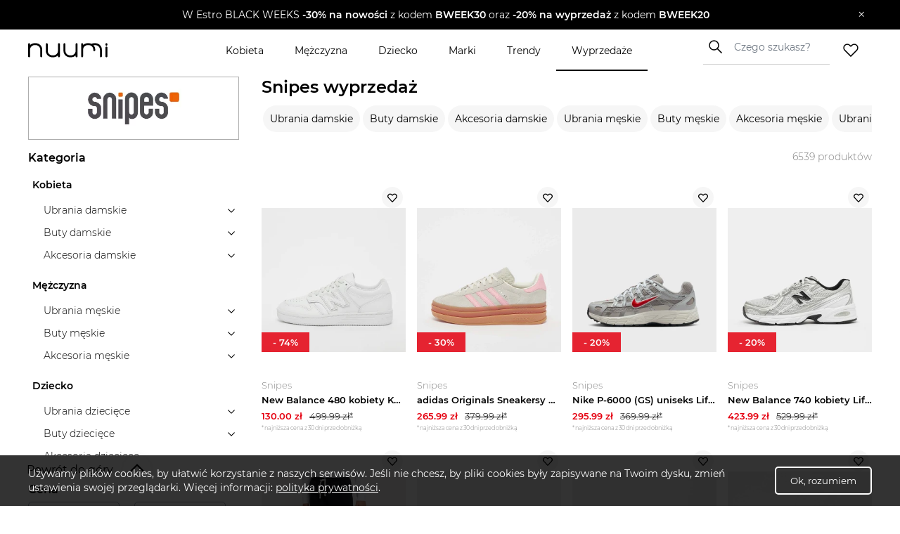

--- FILE ---
content_type: text/html; charset=utf-8
request_url: https://www.nuumi.pl/wyprzedaze/snipes-wyprzedaz
body_size: 31104
content:
<!DOCTYPE html><html lang="pl-PL"><head><meta charSet="utf-8"/><meta name="viewport" content="width=device-width"/><link rel="canonical" href="https://www.nuumi.pl/wyprzedaze/snipes-wyprzedaz"/><title>Wyprzedaż Snipes – najlepsze okazje, złap je teraz! ∣ nuumi.pl</title><meta content="Odkryj wyprzedaże Snipes – sneakersy, bluzy i streetwear w świetnych cenach. Sprawdź najlepsze okazje i znajdź swój styl na Nuumi.pl!" name="description"/><meta name="keywords" content="wyprzedaż Snipes, promocje na sneakersy Snipes, rabaty na odzież streetwear, tanie buty sportowe Snipes, okazje na ubrania miejskie"/><meta property="og:type" content="website"/><meta property="og:image" content="https://api.nuumi.pl/images/nuumi-moda-online.jpg"/><meta property="og:url" content="https://www.nuumi.pl/wyprzedaze/snipes-wyprzedaz"/><meta property="og:site_name" content="nuumi"/><meta property="og:title" content="Wyprzedaż Snipes – najlepsze okazje, złap je teraz! ∣ nuumi.pl"/><meta property="og:description" content="Odkryj wyprzedaże Snipes – sneakersy, bluzy i streetwear w świetnych cenach. Sprawdź najlepsze okazje i znajdź swój styl na Nuumi.pl!"/><meta name="twitter:card" content="summary_large_image"/><meta name="twitter:title" content="Wyprzedaż Snipes – najlepsze okazje, złap je teraz! ∣ nuumi.pl"/><meta name="twitter:image" content="https://api.nuumi.pl/images/nuumi-moda-online.jpg"/><script type="application/ld+json">{"@context":"https://schema.org","@type":"Organization","name":"Nuumi","url":"https://www.nuumi.pl","sameAs":["https://www.instagram.com/nuumi.pl/","https://www.facebook.com/nuumi/"],"logo":"https://www.nuumi.pl/_next/static/media/nuumi-logo.27683532.svg","email":"contact@softnauts.com","address":{"@type":"PostalAddress","addressLocality":"Cracow, Poland","postalCode":"31-135","streetAddress":"al. Słowackiego 15a/8"},"telephone":"(+48) 795 05 05 03"}</script><script type="application/ld+json">{"@context":"https://schema.org","@type":"BreadcrumbList","itemListElement":[{"@type":"ListItem","position":1,"item":{"@type":"WebPage","@id":"https://www.nuumi.pl/","name":"nuumi.pl"}},{"@type":"ListItem","position":2,"item":{"@type":"WebPage","@id":"https://www.nuumi.pl/wyprzedaze","name":"Wyprzedaże"}},{"@type":"ListItem","position":3,"item":{"@type":"WebPage","@id":"https://www.nuumi.pl/wyprzedaze/snipes-wyprzedaz","name":"Snipes"}}]}</script><script type="application/ld+json">{"@context":"https://schema.org","@type":"WebPage","url":"https://www.nuumi.pl","name":"Nuumi","description":"Najciekawsze produkty wyprzedażowe snipes dostępne w ponad 30 sklepach online. Sprawdź nasze stylizacje oraz najlepsze promocje.","keywords":"ubrania wyprzedaż, buty wyprzedaż, wyprzedaż 2023","image":"","author":{"@type":"Organization","name":"Nuumi","url":"https://www.nuumi.pl"},"audience":{"@type":"Audience","audienceType":"Children, adults, kids, fathers, mothers, families, parents"},"inLanguage":{"@type":"Language","name":"Polish","alternateName":"pl"},"potentialAction":{"@type":"SearchAction","target":{"@type":"EntryPoint","urlTemplate":"wyszukaj?name={name}"},"query-input":{"@type":"PropertyValueSpecification","valueRequired":"False","valueName":"name"}}}</script><script type="application/ld+json">{"@context":"https://schema.org","@graph":[{"@type":"SiteNavigationElement","@id":"#navigation","name":"Wyprzedaże","url":"https://www.nuumi.pl/wyprzedaze"},{"@type":"SiteNavigationElement","@id":"#navigation","name":"Marki","url":"https://www.nuumi.pl/marki"},{"@type":"SiteNavigationElement","@id":"#navigation","name":"Trendy","url":"https://www.nuumi.pl/trendy"},{"@type":"SiteNavigationElement","@id":"#navigation","name":"Home","url":"https://www.nuumi.pl"},{"@type":"SiteNavigationElement","@id":"#navigation","name":"Kontakt","url":"https://www.nuumi.pl/kontakt"},{"@type":"SiteNavigationElement","@id":"#navigation","name":"Polityka prywatności","url":"https://www.nuumi.pl/polityka-prywatnosci"},{"@type":"SiteNavigationElement","@id":"#navigation","name":"Regulamin","url":"https://www.nuumi.pl/regulamin"},{"@type":"SiteNavigationElement","@id":"#navigation","name":"Kobieta","url":"https://www.nuumi.pl/kobieta"},{"@type":"SiteNavigationElement","@id":"#navigation","name":"Dziecko","url":"https://www.nuumi.pl/dziecko"},{"@type":"SiteNavigationElement","@id":"#navigation","name":"Mężczyzna","url":"https://www.nuumi.pl/mezczyzna"}]}</script><script type="application/ld+json">{"@context":"http://schema.org","@type":"ItemList","name":"Snipes wyprzedaż","itemListOrder":"http://schema.org/ItemListOrderAscending","itemListElement":[{"@type":"ListItem","position":1,"url":"https://www.nuumi.pl/p/new-balance-480-kobiety-koszykowka-bialy-rozmiar-buty-6"},{"@type":"ListItem","position":2,"url":"https://www.nuumi.pl/p/adidas-originals-sneakersy-gazelle-bold-kids-gs-uniseks-bez-rozmiar-38-2-3-buty-1"},{"@type":"ListItem","position":3,"url":"https://www.nuumi.pl/p/nike-p-6000-gs-uniseks-lifestyle-szary-rozmiar-buty-2"},{"@type":"ListItem","position":4,"url":"https://www.nuumi.pl/p/new-balance-740-kobiety-lifestyle-bialy-rozmiar-buty"},{"@type":"ListItem","position":5,"url":"https://www.nuumi.pl/p/new-balance-boys-brush-back-small-logo-joggers-uniseks-spodnie-dresowe-czarny-rozmiar-odziez"},{"@type":"ListItem","position":6,"url":"https://www.nuumi.pl/p/puma-speedcat-ballet-sd-wns-kobiety-czarny-rozmiar-buty"},{"@type":"ListItem","position":7,"url":"https://www.nuumi.pl/p/adidas-originals-sneakersy-superstar-c-ps-uniseks-lifestyle-bialy-rozmiar-buty"},{"@type":"ListItem","position":8,"url":"https://www.nuumi.pl/p/adidas-originals-sneakersy-gazelle-indoor-w-kobiety-czerwony-rozmiar-41-1-3-buty"},{"@type":"ListItem","position":9,"url":"https://www.nuumi.pl/p/nike-dunk-low-gs-uniseks-niebieski-rozmiar-buty-1"},{"@type":"ListItem","position":10,"url":"https://www.nuumi.pl/p/adidas-originals-sneakersy-taekwondo-lace-kobiety-lifestyle-bialy-rozmiar-39-1-3-buty"},{"@type":"ListItem","position":11,"url":"https://www.nuumi.pl/p/ugg-lo-lowmel-kobiety-lifestyle-bez-rozmiar-buty"},{"@type":"ListItem","position":12,"url":"https://www.nuumi.pl/p/adidas-originals-sneakersy-taekwondo-lace-kobiety-lifestyle-bez-rozmiar-36-2-3-buty"},{"@type":"ListItem","position":13,"url":"https://www.nuumi.pl/p/jordan-wmns-air-4-rm-kobiety-koszykowka-bez-rozmiar-buty"},{"@type":"ListItem","position":14,"url":"https://www.nuumi.pl/p/nike-wmns-p-6000-kobiety-czarny-rozmiar-buty-1"},{"@type":"ListItem","position":15,"url":"https://www.nuumi.pl/p/adidas-originals-sneakersy-handball-spezial-kids-gs-uniseks-lifestyle-niebieski-rozmiar-36-2-3-buty"},{"@type":"ListItem","position":16,"url":"https://www.nuumi.pl/p/puma-palermo-jr-uniseks-lifestyle-brazowy-rozmiar-buty"},{"@type":"ListItem","position":17,"url":"https://www.nuumi.pl/p/adidas-originals-sneakersy-tokyo-kobiety-lifestyle-zielony-rozmiar-buty"},{"@type":"ListItem","position":18,"url":"https://www.nuumi.pl/p/jordan-junior-jdg-jumpman-core-hoody-uniseks-t-shirty-i-topy-czarny-rozmiar-odziez"},{"@type":"ListItem","position":19,"url":"https://www.nuumi.pl/p/jordan-junior-fleece-pullover-hoodie-uniseks-t-shirty-i-topy-czarny-rozmiar-odziez"},{"@type":"ListItem","position":20,"url":"https://www.nuumi.pl/p/adidas-originals-sportswear-kids-t-shirt-uniseks-jerseys-czerwony-rozmiar-odziez"}]}</script><meta name="next-head-count" content="20"/><meta name="build" content="2022-02-16-09-11"/><meta charset="utf-8"/><meta name="viewport" content="width=device-width, initial-scale=1, maximum-scale=5"/><link rel="icon" type="image/png" sizes="32x32" href="/favicon-32x32.png"/><link rel="icon" type="image/png" sizes="16x16" href="/favicon-16x16.png"/><link rel="apple-touch-icon" sizes="180x180" href="/apple-touch-icon.png"/><link rel="manifest" href="/site.webmanifest"/><link rel="mask-icon" href="/safari-pinned-tab.svg" color="#5bbad5"/><meta name="theme-color" content="#ffffff"/><link data-next-font="" rel="preconnect" href="/" crossorigin="anonymous"/><script id="google-gtag" data-nscript="beforeInteractive">
                                window.dataLayer = window.dataLayer || [];
                                function gtag(){dataLayer.push(arguments);}
                                gtag('js', new Date());
                                gtag('config', 'G-PH24WN1SSN', {
                                page_path: window.location.pathname,
                                });
                            </script><link rel="preload" href="/_next/static/css/16a25e3f5aff8a85.css" as="style"/><link rel="stylesheet" href="/_next/static/css/16a25e3f5aff8a85.css" data-n-g=""/><link rel="preload" href="/_next/static/css/05bb9fdba12c38be.css" as="style"/><link rel="stylesheet" href="/_next/static/css/05bb9fdba12c38be.css" data-n-p=""/><link rel="preload" href="/_next/static/css/08f6d62ade396c1d.css" as="style"/><link rel="stylesheet" href="/_next/static/css/08f6d62ade396c1d.css" data-n-p=""/><noscript data-n-css=""></noscript><script defer="" nomodule="" src="/_next/static/chunks/polyfills-c67a75d1b6f99dc8.js"></script><script id="google-tag-manager" src="https://www.googletagmanager.com/gtag/js?id=G-PH24WN1SSN" defer="" data-nscript="beforeInteractive"></script><script src="/_next/static/chunks/webpack-5a3b801368e36b9f.js" defer=""></script><script src="/_next/static/chunks/framework-2c79e2a64abdb08b.js" defer=""></script><script src="/_next/static/chunks/main-7c8966651ff4862e.js" defer=""></script><script src="/_next/static/chunks/pages/_app-c4333f631849eb46.js" defer=""></script><script src="/_next/static/chunks/921-6858526f7b04616a.js" defer=""></script><script src="/_next/static/chunks/112-200ed400cf9e0850.js" defer=""></script><script src="/_next/static/chunks/283-6be57328b30bd08c.js" defer=""></script><script src="/_next/static/chunks/730-f6ba0c259fb3179f.js" defer=""></script><script src="/_next/static/chunks/390-5bb420e64bb4e7e1.js" defer=""></script><script src="/_next/static/chunks/pages/wyprzedaze/%5Bshop%5D-f6fe85f184796454.js" defer=""></script><script src="/_next/static/vrbleFNof_ZjN-TkoM-1H/_buildManifest.js" defer=""></script><script src="/_next/static/vrbleFNof_ZjN-TkoM-1H/_ssgManifest.js" defer=""></script></head><body><div id="__next"><div class="App"><div class="NavbarComponent_componentsNavbarComponent__LkdEo"><div class="NavbarComponent_navbarInner__EFjoY"><div class="NavbarComponent_navbarContentWrapper__xcoqi"><div class="NavbarComponent_burgerMenuContainer__eel_U"><img title="menu" alt="burger-menu" loading="lazy" width="24" height="24" decoding="async" data-nimg="1" style="color:transparent" src="/_next/static/media/burger-menu-open.970e514d.svg"/></div><a title="strona główna" class="NavbarComponent_navbarLogo__TolNt" href="/"><img alt="nuumi" title="nuumi" loading="lazy" width="201" height="32" decoding="async" data-nimg="1" style="color:transparent" src="/_next/static/media/nuumi-logo.27683532.svg"/></a><a class="NavbarComponent_likedItemsWrapper__cQujO" href="/ulubione"><img alt="empty heart" loading="lazy" width="22" height="20" decoding="async" data-nimg="1" style="color:transparent" src="/_next/static/media/header-heart-empty.976c7b24.svg"/></a><div class="Search_searchWrapperMobile__B3WWG"><div class="Search_searchIcon__EVEs_"><img alt="search icon" loading="lazy" width="16" height="16" decoding="async" data-nimg="1" style="color:transparent" src="/_next/static/media/search_alt_black.9548cfa0.svg"/></div></div></div><div class="NavbarComponent_searchInputWrapperMobile__07AbO"><input placeholder="Czego szukasz?" type="text" class="NavbarComponent_searchInput__30eJx" id="search-input" value=""/><div class="NavbarComponent_searchButton__ScxmX"><p>Szukaj</p></div></div><div class="NavbarComponent_collapsed__sr9h7"><div class="NavbarComponent_menuMobileTreeContainer__QMB_Q"><div class="NavbarComponent_singleMenuItem__wpDWH"><a class="NavbarComponent_buttonLink__y_XRE" title="marki" href="/marki"><div class="NavbarComponent_navbarButton__KSMF5"><p>Marki</p></div></a></div><div class="NavbarComponent_singleMenuItem__wpDWH"><a class="NavbarComponent_buttonLink__y_XRE" title="trendy" href="/trendy"><div class="NavbarComponent_navbarButton__KSMF5"><p>Trendy</p></div></a></div><div class="NavbarComponent_singleMenuItem__wpDWH"><a class="NavbarComponent_buttonLink__y_XRE" title="wyprzedaże" href="/wyprzedaze"><div class="NavbarComponent_navbarButton__KSMF5"><p>Wyprzedaże</p></div></a></div></div></div></div></div><div class="NavbarComponent_navbarWrapper__5At_S"><div class="NavbarComponent_logoAndSearch__PX0Tg"><a title="strona główna" class="NavbarComponent_navbarLogo__TolNt" href="/"><img alt="nuumi" title="nuumi" loading="lazy" width="201" height="32" decoding="async" data-nimg="1" style="color:transparent" src="/_next/static/media/nuumi-logo.27683532.svg"/></a><div class="NavbarComponent_menuHandlers__2KMAp"><div class="Search_searchWrapperMobile__B3WWG"><div class="Search_searchIcon__EVEs_"><img alt="search icon" loading="lazy" width="16" height="16" decoding="async" data-nimg="1" style="color:transparent" src="/_next/static/media/search_alt_black.9548cfa0.svg"/></div></div><a class="NavbarComponent_likedItemsWrapper__cQujO" href="/ulubione"><img alt="empty heart" loading="lazy" width="22" height="20" decoding="async" data-nimg="1" style="color:transparent" src="/_next/static/media/header-heart-empty.976c7b24.svg"/></a></div></div><div class="NavbarComponent_menuList__gojox"><div class="NavbarComponent_linkWrapper__360Hz"><span class="NavbarComponent_menuLink__L_1_F"><div class="NavbarComponent_menuButton__OLkGa NavbarComponent_defaultCursor__Ew1_B">Kobieta</div></span><div class="DropdownMenu_dropdownMenu__b_Fdh"><div class="DropdownMenu_dropdownColumn__3_cGt"><a href="/kobieta/ubrania-damskie" class="DropdownMenu_rootCategoryTitle__eQbPX">UBRANIA DAMSKIE</a><div class="DropdownMenu_childCategoryTitle__QdniM"><a href="/kobieta/bluzki-damskie">Bluzki damskie</a></div><div class="DropdownMenu_childCategoryTitle__QdniM"><a href="/kobieta/koszule-damskie">Koszule damskie</a></div><div class="DropdownMenu_childCategoryTitle__QdniM"><a href="/kobieta/topy-i-koszulki-damskie">Topy i koszulki damskie</a></div><div class="DropdownMenu_childCategoryTitle__QdniM"><a href="/kobieta/garnitury-damskie">Garnitury damskie</a></div><div class="DropdownMenu_childCategoryTitle__QdniM"><a href="/kobieta/sukienki-damskie">Sukienki damskie</a></div><div class="DropdownMenu_childCategoryTitle__QdniM"><a href="/kobieta/marynarki-damskie">Marynarki damskie</a></div><div class="DropdownMenu_childCategoryTitle__QdniM"><a href="/kobieta/futra-i-kozuchy">Futra i kożuchy</a></div><div class="DropdownMenu_childCategoryTitle__QdniM"><a href="/kobieta/kurtki-damskie">Kurtki damskie</a></div><div class="DropdownMenu_childCategoryTitle__QdniM"><a href="/kobieta/plaszcze-damskie">Płaszcze damskie</a></div><div class="DropdownMenu_childCategoryTitle__QdniM"><a href="/kobieta/kamizelki-damskie">Kamizelki damskie</a></div><div class="DropdownMenu_childCategoryTitle__QdniM"><a href="/kobieta/swetry-damskie">Swetry damskie</a></div><div class="DropdownMenu_childCategoryTitle__QdniM"><a href="/kobieta/bluzy-damskie">Bluzy damskie</a></div><div class="DropdownMenu_childCategoryTitle__QdniM"><a href="/kobieta/jeansy-damskie">Jeansy damskie</a></div><div class="DropdownMenu_childCategoryTitle__QdniM"><a href="/kobieta/spodnie-damskie">Spodnie damskie</a></div><div class="DropdownMenu_childCategoryTitle__QdniM"><a href="/kobieta/spodnice-damskie">Spódnice damskie</a></div><div class="DropdownMenu_childCategoryTitle__QdniM"><a href="/kobieta/bielizna-damska">Bielizna damska</a></div><div class="DropdownMenu_childCategoryTitle__QdniM"><a href="/kobieta/moda-plazowa-damska">Moda plażowa damska</a></div><div class="DropdownMenu_childCategoryTitle__QdniM"><a href="/kobieta/komplety-damskie">Komplety damskie</a></div><div class="DropdownMenu_childCategoryTitle__QdniM"><a href="/kobieta/odziez-ciazowa-1">Odzież ciążowa</a></div><div class="DropdownMenu_childCategoryTitle__QdniM"><a href="/kobieta/dresy-damskie">Dresy damskie</a></div></div><div class="DropdownMenu_dropdownColumn__3_cGt"><a href="/kobieta/ubrania-i-buty-sportowe-damskie" class="DropdownMenu_rootCategoryTitle__eQbPX">UBRANIA I BUTY SPORTOWE DAMSKIE</a><div class="DropdownMenu_childCategoryTitle__QdniM"><a href="/kobieta/akcesoria-sportowe-damskie">Akcesoria sportowe damskie</a></div><div class="DropdownMenu_childCategoryTitle__QdniM"><a href="/kobieta/bielizna-sportowa-damska">Bielizna sportowa damska</a></div><div class="DropdownMenu_childCategoryTitle__QdniM"><a href="/kobieta/bluzy-sportowe-damskie">Bluzy sportowe damskie</a></div><div class="DropdownMenu_childCategoryTitle__QdniM"><a href="/kobieta/buty-sportowe-damskie">Buty sportowe damskie</a></div><div class="DropdownMenu_childCategoryTitle__QdniM"><a href="/kobieta/legginsy-damskie">Legginsy damskie</a></div><div class="DropdownMenu_childCategoryTitle__QdniM"><a href="/kobieta/koszulki-sportowe-damskie">Koszulki sportowe damskie</a></div><div class="DropdownMenu_childCategoryTitle__QdniM"><a href="/kobieta/kurtki-sportowe-damskie">Kurtki sportowe damskie</a></div><div class="DropdownMenu_childCategoryTitle__QdniM"><a href="/kobieta/koszule-turystyczne-damskie">Koszule turystyczne damskie</a></div><div class="DropdownMenu_childCategoryTitle__QdniM"><a href="/kobieta/spodenki-sportowe-damskie">Spodenki sportowe damskie</a></div><div class="DropdownMenu_childCategoryTitle__QdniM"><a href="/kobieta/spodnie-sportowe-damskie">Spodnie sportowe damskie</a></div></div><div class="DropdownMenu_dropdownColumn__3_cGt"><a href="/kobieta/buty-damskie" class="DropdownMenu_rootCategoryTitle__eQbPX">BUTY DAMSKIE</a><div class="DropdownMenu_childCategoryTitle__QdniM"><a href="/kobieta/sneakersy-damskie">Sneakersy damskie</a></div><div class="DropdownMenu_childCategoryTitle__QdniM"><a href="/kobieta/trampki-i-tenisowki-damskie">Trampki i tenisówki damskie</a></div><div class="DropdownMenu_childCategoryTitle__QdniM"><a href="/kobieta/szpilki">Szpilki</a></div><div class="DropdownMenu_childCategoryTitle__QdniM"><a href="/kobieta/sandaly-i-klapki-damskie">Sandały i klapki damskie</a></div><div class="DropdownMenu_childCategoryTitle__QdniM"><a href="/kobieta/espadryle-damskie">Espadryle damskie</a></div><div class="DropdownMenu_childCategoryTitle__QdniM"><a href="/kobieta/czolenka-damskie">Czółenka damskie</a></div><div class="DropdownMenu_childCategoryTitle__QdniM"><a href="/kobieta/mokasyny-damskie">Mokasyny damskie</a></div><div class="DropdownMenu_childCategoryTitle__QdniM"><a href="/kobieta/baleriny-damskie">Baleriny damskie</a></div><div class="DropdownMenu_childCategoryTitle__QdniM"><a href="/kobieta/botki-damskie">Botki damskie</a></div><div class="DropdownMenu_childCategoryTitle__QdniM"><a href="/kobieta/kowbojki-damskie">Kowbojki damskie</a></div><div class="DropdownMenu_childCategoryTitle__QdniM"><a href="/kobieta/kozaki-damskie">Kozaki damskie</a></div><div class="DropdownMenu_childCategoryTitle__QdniM"><a href="/kobieta/trapery-damskie">Trapery damskie</a></div><div class="DropdownMenu_childCategoryTitle__QdniM"><a href="/kobieta/sztyblety-damskie">Sztyblety damskie</a></div><div class="DropdownMenu_childCategoryTitle__QdniM"><a href="/kobieta/sniegowce-damskie">Śniegowce damskie</a></div><div class="DropdownMenu_childCategoryTitle__QdniM"><a href="/kobieta/kalosze-damskie">Kalosze damskie</a></div><div class="DropdownMenu_childCategoryTitle__QdniM"><a href="/kobieta/kapcie-damskie">Kapcie damskie</a></div><div class="DropdownMenu_childCategoryTitle__QdniM"><a href="/kobieta/buty-slubne-damskie">Buty ślubne damskie</a></div></div><div class="DropdownMenu_dropdownColumn__3_cGt"><a href="/kobieta/torebki-i-plecaki-damskie" class="DropdownMenu_rootCategoryTitle__eQbPX">TOREBKI I PLECAKI DAMSKIE</a><div class="DropdownMenu_childCategoryTitle__QdniM"><a href="/kobieta/torebki-damskie">Torebki damskie</a></div><div class="DropdownMenu_childCategoryTitle__QdniM"><a href="/kobieta/torby-damskie">Torby damskie</a></div><div class="DropdownMenu_childCategoryTitle__QdniM"><a href="/kobieta/torby-podrozne-i-walizki-damskie">Torby podróżne i walizki damskie</a></div><div class="DropdownMenu_childCategoryTitle__QdniM"><a href="/kobieta/plecaki-damskie">Plecaki damskie</a></div><div class="DropdownMenu_childCategoryTitle__QdniM"><a href="/kobieta/nerki-i-saszetki-damskie">Nerki i saszetki damskie</a></div><div class="DropdownMenu_childCategoryTitle__QdniM"><a href="/kobieta/walizki-damskie">Walizki damskie</a></div></div><div class="DropdownMenu_dropdownColumn__3_cGt"><a href="/kobieta/akcesoria-damskie" class="DropdownMenu_rootCategoryTitle__eQbPX">AKCESORIA DAMSKIE</a><div class="DropdownMenu_childCategoryTitle__QdniM"><a href="/kobieta/bizuteria-damska">Biżuteria damska</a></div><div class="DropdownMenu_childCategoryTitle__QdniM"><a href="/kobieta/czapki-i-kapelusze-damskie">Czapki i kapelusze damskie</a></div><div class="DropdownMenu_childCategoryTitle__QdniM"><a href="/kobieta/szaliki-i-rekawiczki-damskie">Szaliki i rękawiczki damskie</a></div><div class="DropdownMenu_childCategoryTitle__QdniM"><a href="/kobieta/okulary-przeciwsloneczne-damskie">Okulary przeciwsłoneczne damskie</a></div><div class="DropdownMenu_childCategoryTitle__QdniM"><a href="/kobieta/paski-damskie">Paski damskie</a></div><div class="DropdownMenu_childCategoryTitle__QdniM"><a href="/kobieta/portfele-i-etui-damskie">Portfele i etui damskie</a></div><div class="DropdownMenu_childCategoryTitle__QdniM"><a href="/kobieta/zegarki-damskie">Zegarki damskie</a></div><div class="DropdownMenu_childCategoryTitle__QdniM"><a href="/kobieta/ozdoby-do-wlosow-damskie">Ozdoby do włosów damskie</a></div><div class="DropdownMenu_childCategoryTitle__QdniM"><a href="/kobieta/breloki-damskie">Breloki damskie</a></div><div class="DropdownMenu_childCategoryTitle__QdniM"><a href="/kobieta/parasole-damskie">Parasole damskie</a></div><div class="DropdownMenu_childCategoryTitle__QdniM"><a href="/kobieta/kosmetyczki-damskie">Kosmetyczki damskie</a></div><div class="DropdownMenu_childCategoryTitle__QdniM"><a href="/kobieta/akcesoria-obuwnicze">Akcesoria obuwnicze</a></div></div></div></div><div class="NavbarComponent_linkWrapper__360Hz"><span class="NavbarComponent_menuLink__L_1_F"><div class="NavbarComponent_menuButton__OLkGa NavbarComponent_defaultCursor__Ew1_B">Mężczyzna</div></span><div class="DropdownMenu_dropdownMenu__b_Fdh"><div class="DropdownMenu_dropdownColumn__3_cGt"><a href="/mezczyzna/ubrania-meskie" class="DropdownMenu_rootCategoryTitle__eQbPX">UBRANIA MĘSKIE</a><div class="DropdownMenu_childCategoryTitle__QdniM"><a href="/mezczyzna/topy-i-koszulki-meskie">Topy i koszulki męskie</a></div><div class="DropdownMenu_childCategoryTitle__QdniM"><a href="/mezczyzna/bluzy-meskie">Bluzy męskie</a></div><div class="DropdownMenu_childCategoryTitle__QdniM"><a href="/mezczyzna/koszule-meskie">Koszule męskie</a></div><div class="DropdownMenu_childCategoryTitle__QdniM"><a href="/mezczyzna/marynarki-i-garnitury-meskie">Marynarki i garnitury męskie</a></div><div class="DropdownMenu_childCategoryTitle__QdniM"><a href="/mezczyzna/kamizelki-meskie">Kamizelki męskie</a></div><div class="DropdownMenu_childCategoryTitle__QdniM"><a href="/mezczyzna/kurtki-meskie">Kurtki męskie</a></div><div class="DropdownMenu_childCategoryTitle__QdniM"><a href="/mezczyzna/plaszcze-meskie">Płaszcze męskie</a></div><div class="DropdownMenu_childCategoryTitle__QdniM"><a href="/mezczyzna/swetry-i-kardigany-meskie">Swetry i kardigany męskie</a></div><div class="DropdownMenu_childCategoryTitle__QdniM"><a href="/mezczyzna/spodnie-meskie-1">Spodnie męskie</a></div><div class="DropdownMenu_childCategoryTitle__QdniM"><a href="/mezczyzna/jeansy-meskie">Jeansy męskie</a></div><div class="DropdownMenu_childCategoryTitle__QdniM"><a href="/mezczyzna/dresy-meskie">Dresy męskie</a></div><div class="DropdownMenu_childCategoryTitle__QdniM"><a href="/mezczyzna/bielizna-meska">Bielizna męska</a></div><div class="DropdownMenu_childCategoryTitle__QdniM"><a href="/mezczyzna/odziez-kapielowa-meska">Odzież kąpielowa męska</a></div></div><div class="DropdownMenu_dropdownColumn__3_cGt"><a href="/mezczyzna/ubrania-i-buty-sportowe-meskie" class="DropdownMenu_rootCategoryTitle__eQbPX">UBRANIA I BUTY SPORTOWE MĘSKIE</a><div class="DropdownMenu_childCategoryTitle__QdniM"><a href="/mezczyzna/stroje-pilkarskie-meskie">Stroje piłkarskie męskie</a></div><div class="DropdownMenu_childCategoryTitle__QdniM"><a href="/mezczyzna/akcesoria-sportowe-meskie">Akcesoria sportowe męskie</a></div><div class="DropdownMenu_childCategoryTitle__QdniM"><a href="/mezczyzna/odziez-rowerowa">Odzież rowerowa</a></div><div class="DropdownMenu_childCategoryTitle__QdniM"><a href="/mezczyzna/bielizna-sportowa-meska">Bielizna sportowa męska</a></div><div class="DropdownMenu_childCategoryTitle__QdniM"><a href="/mezczyzna/bluzy-sportowe-meskie">Bluzy sportowe męskie</a></div><div class="DropdownMenu_childCategoryTitle__QdniM"><a href="/mezczyzna/buty-sportowe-meskie">Buty sportowe męskie</a></div><div class="DropdownMenu_childCategoryTitle__QdniM"><a href="/mezczyzna/legginsy-meskie">Legginsy męskie</a></div><div class="DropdownMenu_childCategoryTitle__QdniM"><a href="/mezczyzna/koszulki-sportowe-meskie">Koszulki sportowe męskie</a></div><div class="DropdownMenu_childCategoryTitle__QdniM"><a href="/mezczyzna/koszule-turystyczne-meskie">Koszule turystyczne męskie</a></div><div class="DropdownMenu_childCategoryTitle__QdniM"><a href="/mezczyzna/kurtki-sportowe-meskie">Kurtki sportowe męskie</a></div><div class="DropdownMenu_childCategoryTitle__QdniM"><a href="/mezczyzna/spodenki-sportowe-meskie">Spodenki sportowe męskie</a></div><div class="DropdownMenu_childCategoryTitle__QdniM"><a href="/mezczyzna/spodnie-sportowe-meskie">Spodnie sportowe męskie</a></div></div><div class="DropdownMenu_dropdownColumn__3_cGt"><a href="/mezczyzna/buty-meskie" class="DropdownMenu_rootCategoryTitle__eQbPX">BUTY MĘSKIE</a><div class="DropdownMenu_childCategoryTitle__QdniM"><a href="/mezczyzna/sneakersy-meskie">Sneakersy męskie</a></div><div class="DropdownMenu_childCategoryTitle__QdniM"><a href="/mezczyzna/trampki-i-tenisowki-meskie">Trampki i tenisówki męskie</a></div><div class="DropdownMenu_childCategoryTitle__QdniM"><a href="/mezczyzna/polbuty-meskie">Półbuty męskie</a></div><div class="DropdownMenu_childCategoryTitle__QdniM"><a href="/mezczyzna/mokasyny-meskie">Mokasyny męskie</a></div><div class="DropdownMenu_childCategoryTitle__QdniM"><a href="/mezczyzna/glany-meskie">Glany męskie</a></div><div class="DropdownMenu_childCategoryTitle__QdniM"><a href="/mezczyzna/botki-i-sztyblety-meskie">Botki i sztyblety męskie</a></div><div class="DropdownMenu_childCategoryTitle__QdniM"><a href="/mezczyzna/espadryle-meskie">Espadryle męskie</a></div><div class="DropdownMenu_childCategoryTitle__QdniM"><a href="/mezczyzna/kalosze-meskie">Kalosze męskie</a></div><div class="DropdownMenu_childCategoryTitle__QdniM"><a href="/mezczyzna/trapery-meskie">Trapery męskie</a></div><div class="DropdownMenu_childCategoryTitle__QdniM"><a href="/mezczyzna/buty-zimowe-meskie">Buty zimowe męskie</a></div><div class="DropdownMenu_childCategoryTitle__QdniM"><a href="/mezczyzna/sandaly-i-klapki-meskie">Sandały i klapki męskie</a></div><div class="DropdownMenu_childCategoryTitle__QdniM"><a href="/mezczyzna/kapcie-meskie">Kapcie męskie</a></div><div class="DropdownMenu_childCategoryTitle__QdniM"><a href="/mezczyzna/kozaki-meskie">Kozaki męskie</a></div><div class="DropdownMenu_childCategoryTitle__QdniM"><a href="/mezczyzna/sniegowce-meskie">Śniegowce męskie</a></div><div class="DropdownMenu_childCategoryTitle__QdniM"><a href="/mezczyzna/akcesoria-do-butow">Akcesoria do butów</a></div><div class="DropdownMenu_childCategoryTitle__QdniM"><a href="/mezczyzna/buty-slubne-meskie">Buty ślubne męskie</a></div><div class="DropdownMenu_childCategoryTitle__QdniM"><a href="/mezczyzna/buty-do-wody-meskie">Buty do wody męskie</a></div></div><div class="DropdownMenu_dropdownColumn__3_cGt"><a href="/mezczyzna/torby-i-plecaki-meskie" class="DropdownMenu_rootCategoryTitle__eQbPX">TORBY I PLECAKI MĘSKIE</a><div class="DropdownMenu_childCategoryTitle__QdniM"><a href="/mezczyzna/torby-meskie">Torby męskie</a></div><div class="DropdownMenu_childCategoryTitle__QdniM"><a href="/mezczyzna/torby-podrozne-i-walizki-meskie">Torby podróżne i walizki męskie</a></div><div class="DropdownMenu_childCategoryTitle__QdniM"><a href="/mezczyzna/plecaki-meskie">Plecaki męskie</a></div><div class="DropdownMenu_childCategoryTitle__QdniM"><a href="/mezczyzna/nerki-i-saszetki-meskie">Nerki i saszetki męskie</a></div></div><div class="DropdownMenu_dropdownColumn__3_cGt"><a href="/mezczyzna/akcesoria-meskie" class="DropdownMenu_rootCategoryTitle__eQbPX">AKCESORIA MĘSKIE</a><div class="DropdownMenu_childCategoryTitle__QdniM"><a href="/mezczyzna/bizuteria-meska">Biżuteria męska</a></div><div class="DropdownMenu_childCategoryTitle__QdniM"><a href="/mezczyzna/czapki-i-kapelusze-meskie">Czapki i kapelusze męskie</a></div><div class="DropdownMenu_childCategoryTitle__QdniM"><a href="/mezczyzna/szaliki-i-kominy-meskie">Szaliki i kominy męskie</a></div><div class="DropdownMenu_childCategoryTitle__QdniM"><a href="/mezczyzna/rekawiczki-meskie">Rękawiczki męskie</a></div><div class="DropdownMenu_childCategoryTitle__QdniM"><a href="/mezczyzna/okulary-przeciwsloneczne-meskie">Okulary przeciwsłoneczne męskie</a></div><div class="DropdownMenu_childCategoryTitle__QdniM"><a href="/mezczyzna/paski-meskie">Paski męskie</a></div><div class="DropdownMenu_childCategoryTitle__QdniM"><a href="/mezczyzna/krawaty-i-muszki-meskie">Krawaty i muszki męskie</a></div><div class="DropdownMenu_childCategoryTitle__QdniM"><a href="/mezczyzna/portfele-meskie">Portfele męskie</a></div><div class="DropdownMenu_childCategoryTitle__QdniM"><a href="/mezczyzna/parasole-meskie">Parasole męskie</a></div><div class="DropdownMenu_childCategoryTitle__QdniM"><a href="/mezczyzna/kosmetyczki-meskie">Kosmetyczki męskie</a></div><div class="DropdownMenu_childCategoryTitle__QdniM"><a href="/mezczyzna/zegarki-meskie">Zegarki męskie</a></div><div class="DropdownMenu_childCategoryTitle__QdniM"><a href="/mezczyzna/etui-meskie">Etui męskie</a></div><div class="DropdownMenu_childCategoryTitle__QdniM"><a href="/mezczyzna/szelki-meskie">Szelki męskie</a></div><div class="DropdownMenu_childCategoryTitle__QdniM"><a href="/mezczyzna/spinki-do-koszuli">Spinki do koszuli</a></div></div></div></div><div class="NavbarComponent_linkWrapper__360Hz"><span class="NavbarComponent_menuLink__L_1_F"><div class="NavbarComponent_menuButton__OLkGa NavbarComponent_defaultCursor__Ew1_B">Dziecko</div></span><div class="DropdownMenu_dropdownMenu__b_Fdh"><div class="DropdownMenu_dropdownColumn__3_cGt"><a href="/dziecko/ubrania-dzieciece" class="DropdownMenu_rootCategoryTitle__eQbPX">UBRANIA DZIECIĘCE</a><div class="DropdownMenu_childCategoryTitle__QdniM"><a href="/dziecko/marynarki-dzieciece">Marynarki dziecięce</a></div><div class="DropdownMenu_childCategoryTitle__QdniM"><a href="/dziecko/bolerka-dzieciece">Bolerka dziecięce</a></div><div class="DropdownMenu_childCategoryTitle__QdniM"><a href="/dziecko/bluzki-i-koszule-dzieciece">Bluzki i koszule dziecięce</a></div><div class="DropdownMenu_childCategoryTitle__QdniM"><a href="/dziecko/bluzy-i-polary-dzieciece">Bluzy i polary dziecięce</a></div><div class="DropdownMenu_childCategoryTitle__QdniM"><a href="/dziecko/jeansy-i-ogrodniczki-dzieciece">Jeansy i ogrodniczki dziecięce</a></div><div class="DropdownMenu_childCategoryTitle__QdniM"><a href="/dziecko/kombinezony-dzieciece">Kombinezony dziecięce</a></div><div class="DropdownMenu_childCategoryTitle__QdniM"><a href="/dziecko/komplety-dzieciece">Komplety dziecięce</a></div><div class="DropdownMenu_childCategoryTitle__QdniM"><a href="/dziecko/kurtki-i-plaszcze-dzieciece">Kurtki i płaszcze dziecięce</a></div><div class="DropdownMenu_childCategoryTitle__QdniM"><a href="/dziecko/spodnice-dziewczece">Spódnice dziewczęce</a></div><div class="DropdownMenu_childCategoryTitle__QdniM"><a href="/dziecko/spodnie-i-legginsy-dzieciece">Spodnie i legginsy dziecięce</a></div><div class="DropdownMenu_childCategoryTitle__QdniM"><a href="/dziecko/sukienki-dziewczece">Sukienki dziewczęce</a></div><div class="DropdownMenu_childCategoryTitle__QdniM"><a href="/dziecko/swetry-i-kardigany-dzieciece">Swetry i kardigany dziecięce</a></div><div class="DropdownMenu_childCategoryTitle__QdniM"><a href="/dziecko/szorty-dzieciece">Szorty dziecięce</a></div><div class="DropdownMenu_childCategoryTitle__QdniM"><a href="/dziecko/topy-i-koszulki-dzieciece">Topy i koszulki dziecięce</a></div><div class="DropdownMenu_childCategoryTitle__QdniM"><a href="/dziecko/bielizna-dziecieca">Bielizna dziecięca</a></div><div class="DropdownMenu_childCategoryTitle__QdniM"><a href="/dziecko/moda-plazowa-dziecieca">Moda plażowa dziecięca</a></div></div><div class="DropdownMenu_dropdownColumn__3_cGt"><a href="/dziecko/ubrania-i-buty-sportowe-dzieciece" class="DropdownMenu_rootCategoryTitle__eQbPX">UBRANIA I BUTY SPORTOWE DZIECIĘCE</a><div class="DropdownMenu_childCategoryTitle__QdniM"><a href="/dziecko/koszulki-sportowe-dzieciece">Koszulki sportowe dziecięce</a></div><div class="DropdownMenu_childCategoryTitle__QdniM"><a href="/dziecko/spodnie-sportowe-dzieciece">Spodnie sportowe dziecięce</a></div><div class="DropdownMenu_childCategoryTitle__QdniM"><a href="/dziecko/kurtki-sportowe-dzieciece">Kurtki sportowe dziecięce</a></div><div class="DropdownMenu_childCategoryTitle__QdniM"><a href="/dziecko/bielizna-termoaktywna-dziecieca">Bielizna termoaktywna dziecięca</a></div><div class="DropdownMenu_childCategoryTitle__QdniM"><a href="/dziecko/akcesoria-sportowe-dzieciece">Akcesoria sportowe dziecięce</a></div><div class="DropdownMenu_childCategoryTitle__QdniM"><a href="/dziecko/buty-sportowe-dzieciece">Buty sportowe dziecięce</a></div></div><div class="DropdownMenu_dropdownColumn__3_cGt"><a href="/dziecko/buty-dzieciece" class="DropdownMenu_rootCategoryTitle__eQbPX">BUTY DZIECIĘCE</a><div class="DropdownMenu_childCategoryTitle__QdniM"><a href="/dziecko/baleriny-dziewczece">Baleriny dziewczęce</a></div><div class="DropdownMenu_childCategoryTitle__QdniM"><a href="/dziecko/botki-dzieciece">Botki dziecięce</a></div><div class="DropdownMenu_childCategoryTitle__QdniM"><a href="/dziecko/buty-zimowe-dzieciece">Buty zimowe dziecięce</a></div><div class="DropdownMenu_childCategoryTitle__QdniM"><a href="/dziecko/espadryle-dzieciece">Espadryle dziecięce</a></div><div class="DropdownMenu_childCategoryTitle__QdniM"><a href="/dziecko/kalosze-dzieciece">Kalosze dziecięce</a></div><div class="DropdownMenu_childCategoryTitle__QdniM"><a href="/dziecko/kapcie-dzieciece">Kapcie dziecięce</a></div><div class="DropdownMenu_childCategoryTitle__QdniM"><a href="/dziecko/klapki-i-japonki-dzieciece">Klapki i japonki dziecięce</a></div><div class="DropdownMenu_childCategoryTitle__QdniM"><a href="/dziecko/kozaki-dzieciece">Kozaki dziecięce</a></div><div class="DropdownMenu_childCategoryTitle__QdniM"><a href="/dziecko/mokasyny-dzieciece">Mokasyny dziecięce</a></div><div class="DropdownMenu_childCategoryTitle__QdniM"><a href="/dziecko/sandaly-dzieciece">Sandały dziecięce</a></div><div class="DropdownMenu_childCategoryTitle__QdniM"><a href="/dziecko/polbuty-dzieciece">Półbuty dziecięce</a></div><div class="DropdownMenu_childCategoryTitle__QdniM"><a href="/dziecko/sneakersy-dzieciece">Sneakersy dziecięce</a></div><div class="DropdownMenu_childCategoryTitle__QdniM"><a href="/dziecko/sniegowce-dzieciece">Śniegowce dziecięce</a></div><div class="DropdownMenu_childCategoryTitle__QdniM"><a href="/dziecko/trampki-i-tenisowki-dzieciece">Trampki i tenisówki dziecięce</a></div><div class="DropdownMenu_childCategoryTitle__QdniM"><a href="/dziecko/trzewiki-dzieciece">Trzewiki dziecięce</a></div><div class="DropdownMenu_childCategoryTitle__QdniM"><a href="/dziecko/akcesoria-dzieciece-do-butow">Akcesoria dziecięce do butów</a></div></div><div class="DropdownMenu_dropdownColumn__3_cGt"><a href="/dziecko/akcesoria-dzieciece" class="DropdownMenu_rootCategoryTitle__eQbPX">AKCESORIA DZIECIĘCE</a><div class="DropdownMenu_childCategoryTitle__QdniM"><a href="/dziecko/bandany-dzieciece">Bandany dziecięce</a></div><div class="DropdownMenu_childCategoryTitle__QdniM"><a href="/dziecko/bizuteria-dziecieca">Biżuteria dziecięca</a></div><div class="DropdownMenu_childCategoryTitle__QdniM"><a href="/dziecko/portfele-dzieciece">Portfele dziecięce</a></div><div class="DropdownMenu_childCategoryTitle__QdniM"><a href="/dziecko/szaliki-i-kominy-dzieciece">Szaliki i kominy dziecięce</a></div><div class="DropdownMenu_childCategoryTitle__QdniM"><a href="/dziecko/rekawiczki-dzieciece">Rękawiczki dziecięce</a></div><div class="DropdownMenu_childCategoryTitle__QdniM"><a href="/dziecko/opaski-zimowe-dzieciece">Opaski zimowe dziecięce</a></div><div class="DropdownMenu_childCategoryTitle__QdniM"><a href="/dziecko/paski-dzieciece">Paski dziecięce</a></div><div class="DropdownMenu_childCategoryTitle__QdniM"><a href="/dziecko/ozdoby-do-wlosow-dziewczece">Ozdoby do włosów dziewczęce</a></div><div class="DropdownMenu_childCategoryTitle__QdniM"><a href="/dziecko/zegarki-dzieciece">Zegarki dziecięce</a></div><div class="DropdownMenu_childCategoryTitle__QdniM"><a href="/dziecko/czapki-dzieciece">Czapki dziecięce</a></div><div class="DropdownMenu_childCategoryTitle__QdniM"><a href="/dziecko/torby-torebki-i-plecaki-dzieciece">Torby, torebki i plecaki dziecięce</a></div></div><div class="DropdownMenu_dropdownColumn__3_cGt"><a href="/dziecko/niemowle" class="DropdownMenu_rootCategoryTitle__eQbPX">NIEMOWLĘ</a><div class="DropdownMenu_childCategoryTitle__QdniM"><a href="/dziecko/ubrania-niemowlece">Ubrania niemowlęce</a></div><div class="DropdownMenu_childCategoryTitle__QdniM"><a href="/dziecko/buty-niemowlece">Buty niemowlęce</a></div><div class="DropdownMenu_childCategoryTitle__QdniM"><a href="/dziecko/bielizna-niemowleca">Bielizna niemowlęca</a></div><div class="DropdownMenu_childCategoryTitle__QdniM"><a href="/dziecko/akcesoria-niemowlece">Akcesoria niemowlęce</a></div></div></div></div><div class="NavbarComponent_linkWrapper__360Hz"><a class="NavbarComponent_menuLink__L_1_F" title="Marki" href="/marki"><div class="NavbarComponent_menuButton__OLkGa">Marki</div></a><div class="DropdownMenu_dropdownMenu__b_Fdh"></div></div><div class="NavbarComponent_linkWrapper__360Hz"><a class="NavbarComponent_menuLink__L_1_F" title="Trendy" href="/trendy"><div class="NavbarComponent_menuButton__OLkGa">Trendy</div></a><div class="DropdownMenu_dropdownMenu__b_Fdh"></div></div><div class="NavbarComponent_linkWrapper__360Hz NavbarComponent_active__jFmBz"><a class="NavbarComponent_menuLink__L_1_F" title="Wyprzedaże" href="/wyprzedaze"><div class="NavbarComponent_menuButton__OLkGa">Wyprzedaże</div></a><div class="DropdownMenu_dropdownMenu__b_Fdh"><div class="DropdownMenu_dropdownColumn__3_cGt"><div class="DropdownMenu_childCategoryTitle__QdniM"><a href="/wyprzedaze/4f-wyprzedaz">4F</a></div><div class="DropdownMenu_childCategoryTitle__QdniM"><a href="/wyprzedaze/7mil-wyprzedaz">7mil</a></div><div class="DropdownMenu_childCategoryTitle__QdniM"><a href="/wyprzedaze/adidas-wyprzedaz">Adidas</a></div><div class="DropdownMenu_childCategoryTitle__QdniM"><a href="/wyprzedaze/answear-wyprzedaz">Answear</a></div><div class="DropdownMenu_childCategoryTitle__QdniM"><a href="/wyprzedaze/armodo-wyprzedaz">Armodo</a></div><div class="DropdownMenu_childCategoryTitle__QdniM"><a href="/wyprzedaze/bershka-wyprzedaz">Bershka</a></div><div class="DropdownMenu_childCategoryTitle__QdniM"><a href="/wyprzedaze/big-star-wyprzedaz">BIG STAR</a></div><div class="DropdownMenu_childCategoryTitle__QdniM"><a href="/wyprzedaze/bimba-y-lola-wyprzedaz">BIMBA Y LOLA</a></div><div class="DropdownMenu_childCategoryTitle__QdniM"><a href="/wyprzedaze/boco-wyprzedaz">BOCO</a></div><div class="DropdownMenu_childCategoryTitle__QdniM"><a href="/wyprzedaze/bonprix-wyprzedaz">BonPrix</a></div><div class="DropdownMenu_childCategoryTitle__QdniM"><a href="/wyprzedaze/born2be-wyprzedaz">Born2be</a></div><div class="DropdownMenu_childCategoryTitle__QdniM"><a href="/wyprzedaze/breuninger-wyprzedaz">Breuninger</a></div><div class="DropdownMenu_childCategoryTitle__QdniM"><a href="/wyprzedaze/butsklep-wyprzedaz">ButSklep</a></div><div class="DropdownMenu_childCategoryTitle__QdniM"><a href="/wyprzedaze/butyjana-wyprzedaz">Butyjana</a></div><div class="DropdownMenu_childCategoryTitle__QdniM"><a href="/wyprzedaze/by-insomnia-wyprzedaz">by Insomnia</a></div><div class="DropdownMenu_childCategoryTitle__QdniM"><a href="/wyprzedaze/camper-wyprzedaz">CAMPER</a></div><div class="DropdownMenu_childCategoryTitle__QdniM"><a href="/wyprzedaze/carinii-wyprzedaz">CARINII</a></div><div class="DropdownMenu_childCategoryTitle__QdniM"><a href="/wyprzedaze/ccc-wyprzedaz">CCC</a></div><div class="DropdownMenu_childCategoryTitle__QdniM"><a href="/wyprzedaze/charmelovesyou-wyprzedaz">CharmeLovesYou</a></div><div class="DropdownMenu_childCategoryTitle__QdniM"><a href="/wyprzedaze/cloth-store-wyprzedaz">Cloth Store</a></div><div class="DropdownMenu_childCategoryTitle__QdniM"><a href="/wyprzedaze/converse-wyprzedaz">Converse</a></div></div><div class="DropdownMenu_dropdownColumn__3_cGt"><div class="DropdownMenu_childCategoryTitle__QdniM"><a href="/wyprzedaze/cropp-wyprzedaz">CROPP</a></div><div class="DropdownMenu_childCategoryTitle__QdniM"><a href="/wyprzedaze/daniel-wellington-wyprzedaz">Daniel Wellington</a></div><div class="DropdownMenu_childCategoryTitle__QdniM"><a href="/wyprzedaze/dedicante-wyprzedaz">Dedicante</a></div><div class="DropdownMenu_childCategoryTitle__QdniM"><a href="/wyprzedaze/desigual-wyprzedaz">Desigual</a></div><div class="DropdownMenu_childCategoryTitle__QdniM"><a href="/wyprzedaze/eobuwie-pl-wyprzedaz">eobuwie.pl</a></div><div class="DropdownMenu_childCategoryTitle__QdniM"><a href="/wyprzedaze/esotiq-wyprzedaz">ESOTIQ</a></div><div class="DropdownMenu_childCategoryTitle__QdniM"><a href="/wyprzedaze/estro-wyprzedaz">Estro</a></div><div class="DropdownMenu_childCategoryTitle__QdniM"><a href="/wyprzedaze/etam-wyprzedaz">Etam</a></div><div class="DropdownMenu_childCategoryTitle__QdniM"><a href="/wyprzedaze/filipowicz-wyprzedaz">Filipowicz</a></div><div class="DropdownMenu_childCategoryTitle__QdniM"><a href="/wyprzedaze/flawless-wyprzedaz">FLAWLESS</a></div><div class="DropdownMenu_childCategoryTitle__QdniM"><a href="/wyprzedaze/gabriella-wyprzedaz">Gabriella</a></div><div class="DropdownMenu_childCategoryTitle__QdniM"><a href="/wyprzedaze/gant-wyprzedaz">GANT</a></div><div class="DropdownMenu_childCategoryTitle__QdniM"><a href="/wyprzedaze/giacomo-conti-wyprzedaz">Giacomo Conti</a></div><div class="DropdownMenu_childCategoryTitle__QdniM"><a href="/wyprzedaze/goe-wyprzedaz">GOE</a></div><div class="DropdownMenu_childCategoryTitle__QdniM"><a href="/wyprzedaze/gomez-wyprzedaz">GOMEZ</a></div><div class="DropdownMenu_childCategoryTitle__QdniM"><a href="/wyprzedaze/greenpoint-wyprzedaz">Greenpoint</a></div><div class="DropdownMenu_childCategoryTitle__QdniM"><a href="/wyprzedaze/house-wyprzedaz">HOUSE</a></div><div class="DropdownMenu_childCategoryTitle__QdniM"><a href="/wyprzedaze/hunkemoller-wyprzedaz">Hunkemöller</a></div><div class="DropdownMenu_childCategoryTitle__QdniM"><a href="/wyprzedaze/jd-sports-wyprzedaz">JD Sports</a></div><div class="DropdownMenu_childCategoryTitle__QdniM"><a href="/wyprzedaze/joop-wyprzedaz">JOOP!</a></div><div class="DropdownMenu_childCategoryTitle__QdniM"><a href="/wyprzedaze/kazar-wyprzedaz">Kazar</a></div></div><div class="DropdownMenu_dropdownColumn__3_cGt"><div class="DropdownMenu_childCategoryTitle__QdniM"><a href="/wyprzedaze/kubota-wyprzedaz">KUBOTA</a></div><div class="DropdownMenu_childCategoryTitle__QdniM"><a href="/wyprzedaze/lacoste-wyprzedaz">Lacoste</a></div><div class="DropdownMenu_childCategoryTitle__QdniM"><a href="/wyprzedaze/lago-wyprzedaz">LAGO</a></div><div class="DropdownMenu_childCategoryTitle__QdniM"><a href="/wyprzedaze/laif-wyprzedaz">LAIF</a></div><div class="DropdownMenu_childCategoryTitle__QdniM"><a href="/wyprzedaze/lancerto-wyprzedaz">Lancerto</a></div><div class="DropdownMenu_childCategoryTitle__QdniM"><a href="/wyprzedaze/laurella-wyprzedaz">LAURELLA</a></div><div class="DropdownMenu_childCategoryTitle__QdniM"><a href="/wyprzedaze/lee-wyprzedaz">Lee</a></div><div class="DropdownMenu_childCategoryTitle__QdniM"><a href="/wyprzedaze/limango-wyprzedaz">Limango</a></div><div class="DropdownMenu_childCategoryTitle__QdniM"><a href="/wyprzedaze/liu-jo-wyprzedaz">LIU JO</a></div><div class="DropdownMenu_childCategoryTitle__QdniM"><a href="/wyprzedaze/mango-wyprzedaz">MANGO</a></div><div class="DropdownMenu_childCategoryTitle__QdniM"><a href="/wyprzedaze/marc-opolo-wyprzedaz">Marc O&#x27;Polo</a></div><div class="DropdownMenu_childCategoryTitle__QdniM"><a href="/wyprzedaze/marilyn-wyprzedaz">MARILYN</a></div><div class="DropdownMenu_childCategoryTitle__QdniM"><a href="/wyprzedaze/markoweobuwie-pl-wyprzedaz">markoweobuwie.pl</a></div><div class="DropdownMenu_childCategoryTitle__QdniM"><a href="/wyprzedaze/marsala-wyprzedaz">MARSALA</a></div><div class="DropdownMenu_childCategoryTitle__QdniM"><a href="/wyprzedaze/massimo-dutti-wyprzedaz">Massimo Dutti</a></div><div class="DropdownMenu_childCategoryTitle__QdniM"><a href="/wyprzedaze/modivo-wyprzedaz">Modivo</a></div><div class="DropdownMenu_childCategoryTitle__QdniM"><a href="/wyprzedaze/mohito-wyprzedaz">Mohito</a></div><div class="DropdownMenu_childCategoryTitle__QdniM"><a href="/wyprzedaze/moodo-wyprzedaz">Moodo</a></div><div class="DropdownMenu_childCategoryTitle__QdniM"><a href="/wyprzedaze/naoko-wyprzedaz">NAOKO</a></div><div class="DropdownMenu_childCategoryTitle__QdniM"><a href="/wyprzedaze/new-balance-wyprzedaz">New Balance</a></div><div class="DropdownMenu_childCategoryTitle__QdniM"><a href="/wyprzedaze/nike-wyprzedaz">Nike</a></div></div><div class="DropdownMenu_dropdownColumn__3_cGt"><div class="DropdownMenu_childCategoryTitle__QdniM"><a href="/wyprzedaze/ochnik-wyprzedaz">OCHNIK</a></div><div class="DropdownMenu_childCategoryTitle__QdniM"><a href="/wyprzedaze/olsen-wyprzedaz">Olsen</a></div><div class="DropdownMenu_childCategoryTitle__QdniM"><a href="/wyprzedaze/ombre-wyprzedaz">Ombre</a></div><div class="DropdownMenu_childCategoryTitle__QdniM"><a href="/wyprzedaze/outfit-pl-wyprzedaz">Outfit.pl</a></div><div class="DropdownMenu_childCategoryTitle__QdniM"><a href="/wyprzedaze/patrizia-pepe-wyprzedaz">Patrizia Pepe</a></div><div class="DropdownMenu_childCategoryTitle__QdniM"><a href="/wyprzedaze/peek-cloppenburg-wyprzedaz">Peek&amp;Cloppenburg</a></div><div class="DropdownMenu_childCategoryTitle__QdniM"><a href="/wyprzedaze/prm-wyprzedaz">PRM</a></div><div class="DropdownMenu_childCategoryTitle__QdniM"><a href="/wyprzedaze/puma-wyprzedaz">Puma</a></div><div class="DropdownMenu_childCategoryTitle__QdniM"><a href="/wyprzedaze/recman-wyprzedaz">Recman</a></div><div class="DropdownMenu_childCategoryTitle__QdniM"><a href="/wyprzedaze/renee-wyprzedaz">Renee</a></div><div class="DropdownMenu_childCategoryTitle__QdniM"><a href="/wyprzedaze/reporter-young-wyprzedaz">Reporter Young</a></div><div class="DropdownMenu_childCategoryTitle__QdniM"><a href="/wyprzedaze/reserved-wyprzedaz">Reserved</a></div><div class="DropdownMenu_childCategoryTitle__QdniM"><a href="/wyprzedaze/rylko-wyprzedaz">Ryłko</a></div><div class="DropdownMenu_childCategoryTitle__QdniM"><a href="/wyprzedaze/senity-wyprzedaz">Senity</a></div><div class="DropdownMenu_childCategoryTitle__QdniM"><a href="/wyprzedaze/siksilk-wyprzedaz">SikSilk</a></div><div class="DropdownMenu_childCategoryTitle__QdniM"><a href="/wyprzedaze/sinsay-wyprzedaz">Sinsay</a></div><div class="DropdownMenu_childCategoryTitle__QdniM"><a href="/wyprzedaze/sizeer-wyprzedaz">Sizeer</a></div><div class="DropdownMenu_childCategoryTitle__QdniM"><a href="/wyprzedaze/sneaker-peeker-wyprzedaz">Sneaker Peeker</a></div><div class="DropdownMenu_childCategoryTitle__QdniM"><a href="/wyprzedaze/snipes-wyprzedaz">Snipes</a></div><div class="DropdownMenu_childCategoryTitle__QdniM"><a href="/wyprzedaze/sport-shop-wyprzedaz">Sport-Shop</a></div><div class="DropdownMenu_childCategoryTitle__QdniM"><a href="/wyprzedaze/sportano-wyprzedaz">Sportano</a></div></div><div class="DropdownMenu_dropdownColumn__3_cGt"><div class="DropdownMenu_childCategoryTitle__QdniM"><a href="/wyprzedaze/sportofino-wyprzedaz">Sportofino</a></div><div class="DropdownMenu_childCategoryTitle__QdniM"><a href="/wyprzedaze/stradivarius-wyprzedaz">Stradivarius</a></div><div class="DropdownMenu_childCategoryTitle__QdniM"><a href="/wyprzedaze/streetstyle24-wyprzedaz">StreetStyle24</a></div><div class="DropdownMenu_childCategoryTitle__QdniM"><a href="/wyprzedaze/sukienki-shop-wyprzedaz">sukienki.shop</a></div><div class="DropdownMenu_childCategoryTitle__QdniM"><a href="/wyprzedaze/swarovski-wyprzedaz">SWAROVSKI</a></div><div class="DropdownMenu_childCategoryTitle__QdniM"><a href="/wyprzedaze/tamaris-wyprzedaz">Tamaris</a></div><div class="DropdownMenu_childCategoryTitle__QdniM"><a href="/wyprzedaze/taranko-wyprzedaz">Taranko</a></div><div class="DropdownMenu_childCategoryTitle__QdniM"><a href="/wyprzedaze/the-north-face-wyprzedaz">The North Face</a></div><div class="DropdownMenu_childCategoryTitle__QdniM"><a href="/wyprzedaze/top-secret-wyprzedaz">Top Secret</a></div><div class="DropdownMenu_childCategoryTitle__QdniM"><a href="/wyprzedaze/united-colors-of-benetton-wyprzedaz">United Colors of Benetton</a></div><div class="DropdownMenu_childCategoryTitle__QdniM"><a href="/wyprzedaze/valentini-wyprzedaz">Valentini</a></div><div class="DropdownMenu_childCategoryTitle__QdniM"><a href="/wyprzedaze/van-graaf-wyprzedaz">VAN GRAAF</a></div><div class="DropdownMenu_childCategoryTitle__QdniM"><a href="/wyprzedaze/vans-wyprzedaz">Vans</a></div><div class="DropdownMenu_childCategoryTitle__QdniM"><a href="/wyprzedaze/velpa-wyprzedaz">Velpa</a></div><div class="DropdownMenu_childCategoryTitle__QdniM"><a href="/wyprzedaze/victorias-secret-wyprzedaz">Victoria&#x27;s Secret</a></div><div class="DropdownMenu_childCategoryTitle__QdniM"><a href="/wyprzedaze/volcano-wyprzedaz">Volcano</a></div><div class="DropdownMenu_childCategoryTitle__QdniM"><a href="/wyprzedaze/w-kruk-wyprzedaz">W.KRUK</a></div><div class="DropdownMenu_childCategoryTitle__QdniM"><a href="/wyprzedaze/wittchen-wyprzedaz">WITTCHEN</a></div><div class="DropdownMenu_childCategoryTitle__QdniM"><a href="/wyprzedaze/wojas-wyprzedaz">Wojas</a></div><div class="DropdownMenu_childCategoryTitle__QdniM"><a href="/wyprzedaze/wrangler-wyprzedaz">Wrangler</a></div><div class="DropdownMenu_childCategoryTitle__QdniM"><a href="/wyprzedaze/zalando-lounge-wyprzedaz">Zalando Lounge</a></div></div></div></div></div></div><div class="NavbarComponent_navbarWrapperDesktop__t0jbZ"><div class="NavbarComponent_navBarCenter__EH2xH"><a title="strona główna" class="NavbarComponent_navbarLogo__TolNt" href="/"><img alt="nuumi" title="nuumi" loading="lazy" width="201" height="32" decoding="async" data-nimg="1" style="color:transparent" src="/_next/static/media/nuumi-logo.27683532.svg"/></a><div class="NavbarComponent_menuList__gojox"><div class="NavbarComponent_linkWrapper__360Hz"><span class="NavbarComponent_menuLink__L_1_F"><div class="NavbarComponent_menuButton__OLkGa NavbarComponent_defaultCursor__Ew1_B">Kobieta</div></span><div class="DropdownMenu_dropdownMenu__b_Fdh"><div class="DropdownMenu_dropdownColumn__3_cGt"><a href="/kobieta/ubrania-damskie" class="DropdownMenu_rootCategoryTitle__eQbPX">UBRANIA DAMSKIE</a><div class="DropdownMenu_childCategoryTitle__QdniM"><a href="/kobieta/bluzki-damskie">Bluzki damskie</a></div><div class="DropdownMenu_childCategoryTitle__QdniM"><a href="/kobieta/koszule-damskie">Koszule damskie</a></div><div class="DropdownMenu_childCategoryTitle__QdniM"><a href="/kobieta/topy-i-koszulki-damskie">Topy i koszulki damskie</a></div><div class="DropdownMenu_childCategoryTitle__QdniM"><a href="/kobieta/garnitury-damskie">Garnitury damskie</a></div><div class="DropdownMenu_childCategoryTitle__QdniM"><a href="/kobieta/sukienki-damskie">Sukienki damskie</a></div><div class="DropdownMenu_childCategoryTitle__QdniM"><a href="/kobieta/marynarki-damskie">Marynarki damskie</a></div><div class="DropdownMenu_childCategoryTitle__QdniM"><a href="/kobieta/futra-i-kozuchy">Futra i kożuchy</a></div><div class="DropdownMenu_childCategoryTitle__QdniM"><a href="/kobieta/kurtki-damskie">Kurtki damskie</a></div><div class="DropdownMenu_childCategoryTitle__QdniM"><a href="/kobieta/plaszcze-damskie">Płaszcze damskie</a></div><div class="DropdownMenu_childCategoryTitle__QdniM"><a href="/kobieta/kamizelki-damskie">Kamizelki damskie</a></div><div class="DropdownMenu_childCategoryTitle__QdniM"><a href="/kobieta/swetry-damskie">Swetry damskie</a></div><div class="DropdownMenu_childCategoryTitle__QdniM"><a href="/kobieta/bluzy-damskie">Bluzy damskie</a></div><div class="DropdownMenu_childCategoryTitle__QdniM"><a href="/kobieta/jeansy-damskie">Jeansy damskie</a></div><div class="DropdownMenu_childCategoryTitle__QdniM"><a href="/kobieta/spodnie-damskie">Spodnie damskie</a></div><div class="DropdownMenu_childCategoryTitle__QdniM"><a href="/kobieta/spodnice-damskie">Spódnice damskie</a></div><div class="DropdownMenu_childCategoryTitle__QdniM"><a href="/kobieta/bielizna-damska">Bielizna damska</a></div><div class="DropdownMenu_childCategoryTitle__QdniM"><a href="/kobieta/moda-plazowa-damska">Moda plażowa damska</a></div><div class="DropdownMenu_childCategoryTitle__QdniM"><a href="/kobieta/komplety-damskie">Komplety damskie</a></div><div class="DropdownMenu_childCategoryTitle__QdniM"><a href="/kobieta/odziez-ciazowa-1">Odzież ciążowa</a></div><div class="DropdownMenu_childCategoryTitle__QdniM"><a href="/kobieta/dresy-damskie">Dresy damskie</a></div></div><div class="DropdownMenu_dropdownColumn__3_cGt"><a href="/kobieta/ubrania-i-buty-sportowe-damskie" class="DropdownMenu_rootCategoryTitle__eQbPX">UBRANIA I BUTY SPORTOWE DAMSKIE</a><div class="DropdownMenu_childCategoryTitle__QdniM"><a href="/kobieta/akcesoria-sportowe-damskie">Akcesoria sportowe damskie</a></div><div class="DropdownMenu_childCategoryTitle__QdniM"><a href="/kobieta/bielizna-sportowa-damska">Bielizna sportowa damska</a></div><div class="DropdownMenu_childCategoryTitle__QdniM"><a href="/kobieta/bluzy-sportowe-damskie">Bluzy sportowe damskie</a></div><div class="DropdownMenu_childCategoryTitle__QdniM"><a href="/kobieta/buty-sportowe-damskie">Buty sportowe damskie</a></div><div class="DropdownMenu_childCategoryTitle__QdniM"><a href="/kobieta/legginsy-damskie">Legginsy damskie</a></div><div class="DropdownMenu_childCategoryTitle__QdniM"><a href="/kobieta/koszulki-sportowe-damskie">Koszulki sportowe damskie</a></div><div class="DropdownMenu_childCategoryTitle__QdniM"><a href="/kobieta/kurtki-sportowe-damskie">Kurtki sportowe damskie</a></div><div class="DropdownMenu_childCategoryTitle__QdniM"><a href="/kobieta/koszule-turystyczne-damskie">Koszule turystyczne damskie</a></div><div class="DropdownMenu_childCategoryTitle__QdniM"><a href="/kobieta/spodenki-sportowe-damskie">Spodenki sportowe damskie</a></div><div class="DropdownMenu_childCategoryTitle__QdniM"><a href="/kobieta/spodnie-sportowe-damskie">Spodnie sportowe damskie</a></div></div><div class="DropdownMenu_dropdownColumn__3_cGt"><a href="/kobieta/buty-damskie" class="DropdownMenu_rootCategoryTitle__eQbPX">BUTY DAMSKIE</a><div class="DropdownMenu_childCategoryTitle__QdniM"><a href="/kobieta/sneakersy-damskie">Sneakersy damskie</a></div><div class="DropdownMenu_childCategoryTitle__QdniM"><a href="/kobieta/trampki-i-tenisowki-damskie">Trampki i tenisówki damskie</a></div><div class="DropdownMenu_childCategoryTitle__QdniM"><a href="/kobieta/szpilki">Szpilki</a></div><div class="DropdownMenu_childCategoryTitle__QdniM"><a href="/kobieta/sandaly-i-klapki-damskie">Sandały i klapki damskie</a></div><div class="DropdownMenu_childCategoryTitle__QdniM"><a href="/kobieta/espadryle-damskie">Espadryle damskie</a></div><div class="DropdownMenu_childCategoryTitle__QdniM"><a href="/kobieta/czolenka-damskie">Czółenka damskie</a></div><div class="DropdownMenu_childCategoryTitle__QdniM"><a href="/kobieta/mokasyny-damskie">Mokasyny damskie</a></div><div class="DropdownMenu_childCategoryTitle__QdniM"><a href="/kobieta/baleriny-damskie">Baleriny damskie</a></div><div class="DropdownMenu_childCategoryTitle__QdniM"><a href="/kobieta/botki-damskie">Botki damskie</a></div><div class="DropdownMenu_childCategoryTitle__QdniM"><a href="/kobieta/kowbojki-damskie">Kowbojki damskie</a></div><div class="DropdownMenu_childCategoryTitle__QdniM"><a href="/kobieta/kozaki-damskie">Kozaki damskie</a></div><div class="DropdownMenu_childCategoryTitle__QdniM"><a href="/kobieta/trapery-damskie">Trapery damskie</a></div><div class="DropdownMenu_childCategoryTitle__QdniM"><a href="/kobieta/sztyblety-damskie">Sztyblety damskie</a></div><div class="DropdownMenu_childCategoryTitle__QdniM"><a href="/kobieta/sniegowce-damskie">Śniegowce damskie</a></div><div class="DropdownMenu_childCategoryTitle__QdniM"><a href="/kobieta/kalosze-damskie">Kalosze damskie</a></div><div class="DropdownMenu_childCategoryTitle__QdniM"><a href="/kobieta/kapcie-damskie">Kapcie damskie</a></div><div class="DropdownMenu_childCategoryTitle__QdniM"><a href="/kobieta/buty-slubne-damskie">Buty ślubne damskie</a></div></div><div class="DropdownMenu_dropdownColumn__3_cGt"><a href="/kobieta/torebki-i-plecaki-damskie" class="DropdownMenu_rootCategoryTitle__eQbPX">TOREBKI I PLECAKI DAMSKIE</a><div class="DropdownMenu_childCategoryTitle__QdniM"><a href="/kobieta/torebki-damskie">Torebki damskie</a></div><div class="DropdownMenu_childCategoryTitle__QdniM"><a href="/kobieta/torby-damskie">Torby damskie</a></div><div class="DropdownMenu_childCategoryTitle__QdniM"><a href="/kobieta/torby-podrozne-i-walizki-damskie">Torby podróżne i walizki damskie</a></div><div class="DropdownMenu_childCategoryTitle__QdniM"><a href="/kobieta/plecaki-damskie">Plecaki damskie</a></div><div class="DropdownMenu_childCategoryTitle__QdniM"><a href="/kobieta/nerki-i-saszetki-damskie">Nerki i saszetki damskie</a></div><div class="DropdownMenu_childCategoryTitle__QdniM"><a href="/kobieta/walizki-damskie">Walizki damskie</a></div></div><div class="DropdownMenu_dropdownColumn__3_cGt"><a href="/kobieta/akcesoria-damskie" class="DropdownMenu_rootCategoryTitle__eQbPX">AKCESORIA DAMSKIE</a><div class="DropdownMenu_childCategoryTitle__QdniM"><a href="/kobieta/bizuteria-damska">Biżuteria damska</a></div><div class="DropdownMenu_childCategoryTitle__QdniM"><a href="/kobieta/czapki-i-kapelusze-damskie">Czapki i kapelusze damskie</a></div><div class="DropdownMenu_childCategoryTitle__QdniM"><a href="/kobieta/szaliki-i-rekawiczki-damskie">Szaliki i rękawiczki damskie</a></div><div class="DropdownMenu_childCategoryTitle__QdniM"><a href="/kobieta/okulary-przeciwsloneczne-damskie">Okulary przeciwsłoneczne damskie</a></div><div class="DropdownMenu_childCategoryTitle__QdniM"><a href="/kobieta/paski-damskie">Paski damskie</a></div><div class="DropdownMenu_childCategoryTitle__QdniM"><a href="/kobieta/portfele-i-etui-damskie">Portfele i etui damskie</a></div><div class="DropdownMenu_childCategoryTitle__QdniM"><a href="/kobieta/zegarki-damskie">Zegarki damskie</a></div><div class="DropdownMenu_childCategoryTitle__QdniM"><a href="/kobieta/ozdoby-do-wlosow-damskie">Ozdoby do włosów damskie</a></div><div class="DropdownMenu_childCategoryTitle__QdniM"><a href="/kobieta/breloki-damskie">Breloki damskie</a></div><div class="DropdownMenu_childCategoryTitle__QdniM"><a href="/kobieta/parasole-damskie">Parasole damskie</a></div><div class="DropdownMenu_childCategoryTitle__QdniM"><a href="/kobieta/kosmetyczki-damskie">Kosmetyczki damskie</a></div><div class="DropdownMenu_childCategoryTitle__QdniM"><a href="/kobieta/akcesoria-obuwnicze">Akcesoria obuwnicze</a></div></div></div></div><div class="NavbarComponent_linkWrapper__360Hz"><span class="NavbarComponent_menuLink__L_1_F"><div class="NavbarComponent_menuButton__OLkGa NavbarComponent_defaultCursor__Ew1_B">Mężczyzna</div></span><div class="DropdownMenu_dropdownMenu__b_Fdh"><div class="DropdownMenu_dropdownColumn__3_cGt"><a href="/mezczyzna/ubrania-meskie" class="DropdownMenu_rootCategoryTitle__eQbPX">UBRANIA MĘSKIE</a><div class="DropdownMenu_childCategoryTitle__QdniM"><a href="/mezczyzna/topy-i-koszulki-meskie">Topy i koszulki męskie</a></div><div class="DropdownMenu_childCategoryTitle__QdniM"><a href="/mezczyzna/bluzy-meskie">Bluzy męskie</a></div><div class="DropdownMenu_childCategoryTitle__QdniM"><a href="/mezczyzna/koszule-meskie">Koszule męskie</a></div><div class="DropdownMenu_childCategoryTitle__QdniM"><a href="/mezczyzna/marynarki-i-garnitury-meskie">Marynarki i garnitury męskie</a></div><div class="DropdownMenu_childCategoryTitle__QdniM"><a href="/mezczyzna/kamizelki-meskie">Kamizelki męskie</a></div><div class="DropdownMenu_childCategoryTitle__QdniM"><a href="/mezczyzna/kurtki-meskie">Kurtki męskie</a></div><div class="DropdownMenu_childCategoryTitle__QdniM"><a href="/mezczyzna/plaszcze-meskie">Płaszcze męskie</a></div><div class="DropdownMenu_childCategoryTitle__QdniM"><a href="/mezczyzna/swetry-i-kardigany-meskie">Swetry i kardigany męskie</a></div><div class="DropdownMenu_childCategoryTitle__QdniM"><a href="/mezczyzna/spodnie-meskie-1">Spodnie męskie</a></div><div class="DropdownMenu_childCategoryTitle__QdniM"><a href="/mezczyzna/jeansy-meskie">Jeansy męskie</a></div><div class="DropdownMenu_childCategoryTitle__QdniM"><a href="/mezczyzna/dresy-meskie">Dresy męskie</a></div><div class="DropdownMenu_childCategoryTitle__QdniM"><a href="/mezczyzna/bielizna-meska">Bielizna męska</a></div><div class="DropdownMenu_childCategoryTitle__QdniM"><a href="/mezczyzna/odziez-kapielowa-meska">Odzież kąpielowa męska</a></div></div><div class="DropdownMenu_dropdownColumn__3_cGt"><a href="/mezczyzna/ubrania-i-buty-sportowe-meskie" class="DropdownMenu_rootCategoryTitle__eQbPX">UBRANIA I BUTY SPORTOWE MĘSKIE</a><div class="DropdownMenu_childCategoryTitle__QdniM"><a href="/mezczyzna/stroje-pilkarskie-meskie">Stroje piłkarskie męskie</a></div><div class="DropdownMenu_childCategoryTitle__QdniM"><a href="/mezczyzna/akcesoria-sportowe-meskie">Akcesoria sportowe męskie</a></div><div class="DropdownMenu_childCategoryTitle__QdniM"><a href="/mezczyzna/odziez-rowerowa">Odzież rowerowa</a></div><div class="DropdownMenu_childCategoryTitle__QdniM"><a href="/mezczyzna/bielizna-sportowa-meska">Bielizna sportowa męska</a></div><div class="DropdownMenu_childCategoryTitle__QdniM"><a href="/mezczyzna/bluzy-sportowe-meskie">Bluzy sportowe męskie</a></div><div class="DropdownMenu_childCategoryTitle__QdniM"><a href="/mezczyzna/buty-sportowe-meskie">Buty sportowe męskie</a></div><div class="DropdownMenu_childCategoryTitle__QdniM"><a href="/mezczyzna/legginsy-meskie">Legginsy męskie</a></div><div class="DropdownMenu_childCategoryTitle__QdniM"><a href="/mezczyzna/koszulki-sportowe-meskie">Koszulki sportowe męskie</a></div><div class="DropdownMenu_childCategoryTitle__QdniM"><a href="/mezczyzna/koszule-turystyczne-meskie">Koszule turystyczne męskie</a></div><div class="DropdownMenu_childCategoryTitle__QdniM"><a href="/mezczyzna/kurtki-sportowe-meskie">Kurtki sportowe męskie</a></div><div class="DropdownMenu_childCategoryTitle__QdniM"><a href="/mezczyzna/spodenki-sportowe-meskie">Spodenki sportowe męskie</a></div><div class="DropdownMenu_childCategoryTitle__QdniM"><a href="/mezczyzna/spodnie-sportowe-meskie">Spodnie sportowe męskie</a></div></div><div class="DropdownMenu_dropdownColumn__3_cGt"><a href="/mezczyzna/buty-meskie" class="DropdownMenu_rootCategoryTitle__eQbPX">BUTY MĘSKIE</a><div class="DropdownMenu_childCategoryTitle__QdniM"><a href="/mezczyzna/sneakersy-meskie">Sneakersy męskie</a></div><div class="DropdownMenu_childCategoryTitle__QdniM"><a href="/mezczyzna/trampki-i-tenisowki-meskie">Trampki i tenisówki męskie</a></div><div class="DropdownMenu_childCategoryTitle__QdniM"><a href="/mezczyzna/polbuty-meskie">Półbuty męskie</a></div><div class="DropdownMenu_childCategoryTitle__QdniM"><a href="/mezczyzna/mokasyny-meskie">Mokasyny męskie</a></div><div class="DropdownMenu_childCategoryTitle__QdniM"><a href="/mezczyzna/glany-meskie">Glany męskie</a></div><div class="DropdownMenu_childCategoryTitle__QdniM"><a href="/mezczyzna/botki-i-sztyblety-meskie">Botki i sztyblety męskie</a></div><div class="DropdownMenu_childCategoryTitle__QdniM"><a href="/mezczyzna/espadryle-meskie">Espadryle męskie</a></div><div class="DropdownMenu_childCategoryTitle__QdniM"><a href="/mezczyzna/kalosze-meskie">Kalosze męskie</a></div><div class="DropdownMenu_childCategoryTitle__QdniM"><a href="/mezczyzna/trapery-meskie">Trapery męskie</a></div><div class="DropdownMenu_childCategoryTitle__QdniM"><a href="/mezczyzna/buty-zimowe-meskie">Buty zimowe męskie</a></div><div class="DropdownMenu_childCategoryTitle__QdniM"><a href="/mezczyzna/sandaly-i-klapki-meskie">Sandały i klapki męskie</a></div><div class="DropdownMenu_childCategoryTitle__QdniM"><a href="/mezczyzna/kapcie-meskie">Kapcie męskie</a></div><div class="DropdownMenu_childCategoryTitle__QdniM"><a href="/mezczyzna/kozaki-meskie">Kozaki męskie</a></div><div class="DropdownMenu_childCategoryTitle__QdniM"><a href="/mezczyzna/sniegowce-meskie">Śniegowce męskie</a></div><div class="DropdownMenu_childCategoryTitle__QdniM"><a href="/mezczyzna/akcesoria-do-butow">Akcesoria do butów</a></div><div class="DropdownMenu_childCategoryTitle__QdniM"><a href="/mezczyzna/buty-slubne-meskie">Buty ślubne męskie</a></div><div class="DropdownMenu_childCategoryTitle__QdniM"><a href="/mezczyzna/buty-do-wody-meskie">Buty do wody męskie</a></div></div><div class="DropdownMenu_dropdownColumn__3_cGt"><a href="/mezczyzna/torby-i-plecaki-meskie" class="DropdownMenu_rootCategoryTitle__eQbPX">TORBY I PLECAKI MĘSKIE</a><div class="DropdownMenu_childCategoryTitle__QdniM"><a href="/mezczyzna/torby-meskie">Torby męskie</a></div><div class="DropdownMenu_childCategoryTitle__QdniM"><a href="/mezczyzna/torby-podrozne-i-walizki-meskie">Torby podróżne i walizki męskie</a></div><div class="DropdownMenu_childCategoryTitle__QdniM"><a href="/mezczyzna/plecaki-meskie">Plecaki męskie</a></div><div class="DropdownMenu_childCategoryTitle__QdniM"><a href="/mezczyzna/nerki-i-saszetki-meskie">Nerki i saszetki męskie</a></div></div><div class="DropdownMenu_dropdownColumn__3_cGt"><a href="/mezczyzna/akcesoria-meskie" class="DropdownMenu_rootCategoryTitle__eQbPX">AKCESORIA MĘSKIE</a><div class="DropdownMenu_childCategoryTitle__QdniM"><a href="/mezczyzna/bizuteria-meska">Biżuteria męska</a></div><div class="DropdownMenu_childCategoryTitle__QdniM"><a href="/mezczyzna/czapki-i-kapelusze-meskie">Czapki i kapelusze męskie</a></div><div class="DropdownMenu_childCategoryTitle__QdniM"><a href="/mezczyzna/szaliki-i-kominy-meskie">Szaliki i kominy męskie</a></div><div class="DropdownMenu_childCategoryTitle__QdniM"><a href="/mezczyzna/rekawiczki-meskie">Rękawiczki męskie</a></div><div class="DropdownMenu_childCategoryTitle__QdniM"><a href="/mezczyzna/okulary-przeciwsloneczne-meskie">Okulary przeciwsłoneczne męskie</a></div><div class="DropdownMenu_childCategoryTitle__QdniM"><a href="/mezczyzna/paski-meskie">Paski męskie</a></div><div class="DropdownMenu_childCategoryTitle__QdniM"><a href="/mezczyzna/krawaty-i-muszki-meskie">Krawaty i muszki męskie</a></div><div class="DropdownMenu_childCategoryTitle__QdniM"><a href="/mezczyzna/portfele-meskie">Portfele męskie</a></div><div class="DropdownMenu_childCategoryTitle__QdniM"><a href="/mezczyzna/parasole-meskie">Parasole męskie</a></div><div class="DropdownMenu_childCategoryTitle__QdniM"><a href="/mezczyzna/kosmetyczki-meskie">Kosmetyczki męskie</a></div><div class="DropdownMenu_childCategoryTitle__QdniM"><a href="/mezczyzna/zegarki-meskie">Zegarki męskie</a></div><div class="DropdownMenu_childCategoryTitle__QdniM"><a href="/mezczyzna/etui-meskie">Etui męskie</a></div><div class="DropdownMenu_childCategoryTitle__QdniM"><a href="/mezczyzna/szelki-meskie">Szelki męskie</a></div><div class="DropdownMenu_childCategoryTitle__QdniM"><a href="/mezczyzna/spinki-do-koszuli">Spinki do koszuli</a></div></div></div></div><div class="NavbarComponent_linkWrapper__360Hz"><span class="NavbarComponent_menuLink__L_1_F"><div class="NavbarComponent_menuButton__OLkGa NavbarComponent_defaultCursor__Ew1_B">Dziecko</div></span><div class="DropdownMenu_dropdownMenu__b_Fdh"><div class="DropdownMenu_dropdownColumn__3_cGt"><a href="/dziecko/ubrania-dzieciece" class="DropdownMenu_rootCategoryTitle__eQbPX">UBRANIA DZIECIĘCE</a><div class="DropdownMenu_childCategoryTitle__QdniM"><a href="/dziecko/marynarki-dzieciece">Marynarki dziecięce</a></div><div class="DropdownMenu_childCategoryTitle__QdniM"><a href="/dziecko/bolerka-dzieciece">Bolerka dziecięce</a></div><div class="DropdownMenu_childCategoryTitle__QdniM"><a href="/dziecko/bluzki-i-koszule-dzieciece">Bluzki i koszule dziecięce</a></div><div class="DropdownMenu_childCategoryTitle__QdniM"><a href="/dziecko/bluzy-i-polary-dzieciece">Bluzy i polary dziecięce</a></div><div class="DropdownMenu_childCategoryTitle__QdniM"><a href="/dziecko/jeansy-i-ogrodniczki-dzieciece">Jeansy i ogrodniczki dziecięce</a></div><div class="DropdownMenu_childCategoryTitle__QdniM"><a href="/dziecko/kombinezony-dzieciece">Kombinezony dziecięce</a></div><div class="DropdownMenu_childCategoryTitle__QdniM"><a href="/dziecko/komplety-dzieciece">Komplety dziecięce</a></div><div class="DropdownMenu_childCategoryTitle__QdniM"><a href="/dziecko/kurtki-i-plaszcze-dzieciece">Kurtki i płaszcze dziecięce</a></div><div class="DropdownMenu_childCategoryTitle__QdniM"><a href="/dziecko/spodnice-dziewczece">Spódnice dziewczęce</a></div><div class="DropdownMenu_childCategoryTitle__QdniM"><a href="/dziecko/spodnie-i-legginsy-dzieciece">Spodnie i legginsy dziecięce</a></div><div class="DropdownMenu_childCategoryTitle__QdniM"><a href="/dziecko/sukienki-dziewczece">Sukienki dziewczęce</a></div><div class="DropdownMenu_childCategoryTitle__QdniM"><a href="/dziecko/swetry-i-kardigany-dzieciece">Swetry i kardigany dziecięce</a></div><div class="DropdownMenu_childCategoryTitle__QdniM"><a href="/dziecko/szorty-dzieciece">Szorty dziecięce</a></div><div class="DropdownMenu_childCategoryTitle__QdniM"><a href="/dziecko/topy-i-koszulki-dzieciece">Topy i koszulki dziecięce</a></div><div class="DropdownMenu_childCategoryTitle__QdniM"><a href="/dziecko/bielizna-dziecieca">Bielizna dziecięca</a></div><div class="DropdownMenu_childCategoryTitle__QdniM"><a href="/dziecko/moda-plazowa-dziecieca">Moda plażowa dziecięca</a></div></div><div class="DropdownMenu_dropdownColumn__3_cGt"><a href="/dziecko/ubrania-i-buty-sportowe-dzieciece" class="DropdownMenu_rootCategoryTitle__eQbPX">UBRANIA I BUTY SPORTOWE DZIECIĘCE</a><div class="DropdownMenu_childCategoryTitle__QdniM"><a href="/dziecko/koszulki-sportowe-dzieciece">Koszulki sportowe dziecięce</a></div><div class="DropdownMenu_childCategoryTitle__QdniM"><a href="/dziecko/spodnie-sportowe-dzieciece">Spodnie sportowe dziecięce</a></div><div class="DropdownMenu_childCategoryTitle__QdniM"><a href="/dziecko/kurtki-sportowe-dzieciece">Kurtki sportowe dziecięce</a></div><div class="DropdownMenu_childCategoryTitle__QdniM"><a href="/dziecko/bielizna-termoaktywna-dziecieca">Bielizna termoaktywna dziecięca</a></div><div class="DropdownMenu_childCategoryTitle__QdniM"><a href="/dziecko/akcesoria-sportowe-dzieciece">Akcesoria sportowe dziecięce</a></div><div class="DropdownMenu_childCategoryTitle__QdniM"><a href="/dziecko/buty-sportowe-dzieciece">Buty sportowe dziecięce</a></div></div><div class="DropdownMenu_dropdownColumn__3_cGt"><a href="/dziecko/buty-dzieciece" class="DropdownMenu_rootCategoryTitle__eQbPX">BUTY DZIECIĘCE</a><div class="DropdownMenu_childCategoryTitle__QdniM"><a href="/dziecko/baleriny-dziewczece">Baleriny dziewczęce</a></div><div class="DropdownMenu_childCategoryTitle__QdniM"><a href="/dziecko/botki-dzieciece">Botki dziecięce</a></div><div class="DropdownMenu_childCategoryTitle__QdniM"><a href="/dziecko/buty-zimowe-dzieciece">Buty zimowe dziecięce</a></div><div class="DropdownMenu_childCategoryTitle__QdniM"><a href="/dziecko/espadryle-dzieciece">Espadryle dziecięce</a></div><div class="DropdownMenu_childCategoryTitle__QdniM"><a href="/dziecko/kalosze-dzieciece">Kalosze dziecięce</a></div><div class="DropdownMenu_childCategoryTitle__QdniM"><a href="/dziecko/kapcie-dzieciece">Kapcie dziecięce</a></div><div class="DropdownMenu_childCategoryTitle__QdniM"><a href="/dziecko/klapki-i-japonki-dzieciece">Klapki i japonki dziecięce</a></div><div class="DropdownMenu_childCategoryTitle__QdniM"><a href="/dziecko/kozaki-dzieciece">Kozaki dziecięce</a></div><div class="DropdownMenu_childCategoryTitle__QdniM"><a href="/dziecko/mokasyny-dzieciece">Mokasyny dziecięce</a></div><div class="DropdownMenu_childCategoryTitle__QdniM"><a href="/dziecko/sandaly-dzieciece">Sandały dziecięce</a></div><div class="DropdownMenu_childCategoryTitle__QdniM"><a href="/dziecko/polbuty-dzieciece">Półbuty dziecięce</a></div><div class="DropdownMenu_childCategoryTitle__QdniM"><a href="/dziecko/sneakersy-dzieciece">Sneakersy dziecięce</a></div><div class="DropdownMenu_childCategoryTitle__QdniM"><a href="/dziecko/sniegowce-dzieciece">Śniegowce dziecięce</a></div><div class="DropdownMenu_childCategoryTitle__QdniM"><a href="/dziecko/trampki-i-tenisowki-dzieciece">Trampki i tenisówki dziecięce</a></div><div class="DropdownMenu_childCategoryTitle__QdniM"><a href="/dziecko/trzewiki-dzieciece">Trzewiki dziecięce</a></div><div class="DropdownMenu_childCategoryTitle__QdniM"><a href="/dziecko/akcesoria-dzieciece-do-butow">Akcesoria dziecięce do butów</a></div></div><div class="DropdownMenu_dropdownColumn__3_cGt"><a href="/dziecko/akcesoria-dzieciece" class="DropdownMenu_rootCategoryTitle__eQbPX">AKCESORIA DZIECIĘCE</a><div class="DropdownMenu_childCategoryTitle__QdniM"><a href="/dziecko/bandany-dzieciece">Bandany dziecięce</a></div><div class="DropdownMenu_childCategoryTitle__QdniM"><a href="/dziecko/bizuteria-dziecieca">Biżuteria dziecięca</a></div><div class="DropdownMenu_childCategoryTitle__QdniM"><a href="/dziecko/portfele-dzieciece">Portfele dziecięce</a></div><div class="DropdownMenu_childCategoryTitle__QdniM"><a href="/dziecko/szaliki-i-kominy-dzieciece">Szaliki i kominy dziecięce</a></div><div class="DropdownMenu_childCategoryTitle__QdniM"><a href="/dziecko/rekawiczki-dzieciece">Rękawiczki dziecięce</a></div><div class="DropdownMenu_childCategoryTitle__QdniM"><a href="/dziecko/opaski-zimowe-dzieciece">Opaski zimowe dziecięce</a></div><div class="DropdownMenu_childCategoryTitle__QdniM"><a href="/dziecko/paski-dzieciece">Paski dziecięce</a></div><div class="DropdownMenu_childCategoryTitle__QdniM"><a href="/dziecko/ozdoby-do-wlosow-dziewczece">Ozdoby do włosów dziewczęce</a></div><div class="DropdownMenu_childCategoryTitle__QdniM"><a href="/dziecko/zegarki-dzieciece">Zegarki dziecięce</a></div><div class="DropdownMenu_childCategoryTitle__QdniM"><a href="/dziecko/czapki-dzieciece">Czapki dziecięce</a></div><div class="DropdownMenu_childCategoryTitle__QdniM"><a href="/dziecko/torby-torebki-i-plecaki-dzieciece">Torby, torebki i plecaki dziecięce</a></div></div><div class="DropdownMenu_dropdownColumn__3_cGt"><a href="/dziecko/niemowle" class="DropdownMenu_rootCategoryTitle__eQbPX">NIEMOWLĘ</a><div class="DropdownMenu_childCategoryTitle__QdniM"><a href="/dziecko/ubrania-niemowlece">Ubrania niemowlęce</a></div><div class="DropdownMenu_childCategoryTitle__QdniM"><a href="/dziecko/buty-niemowlece">Buty niemowlęce</a></div><div class="DropdownMenu_childCategoryTitle__QdniM"><a href="/dziecko/bielizna-niemowleca">Bielizna niemowlęca</a></div><div class="DropdownMenu_childCategoryTitle__QdniM"><a href="/dziecko/akcesoria-niemowlece">Akcesoria niemowlęce</a></div></div></div></div><div class="NavbarComponent_linkWrapper__360Hz"><a class="NavbarComponent_menuLink__L_1_F" title="Marki" href="/marki"><div class="NavbarComponent_menuButton__OLkGa">Marki</div></a><div class="DropdownMenu_dropdownMenu__b_Fdh"></div></div><div class="NavbarComponent_linkWrapper__360Hz"><a class="NavbarComponent_menuLink__L_1_F" title="Trendy" href="/trendy"><div class="NavbarComponent_menuButton__OLkGa">Trendy</div></a><div class="DropdownMenu_dropdownMenu__b_Fdh"></div></div><div class="NavbarComponent_linkWrapper__360Hz NavbarComponent_active__jFmBz"><a class="NavbarComponent_menuLink__L_1_F" title="Wyprzedaże" href="/wyprzedaze"><div class="NavbarComponent_menuButton__OLkGa">Wyprzedaże</div></a><div class="DropdownMenu_dropdownMenu__b_Fdh"><div class="DropdownMenu_dropdownColumn__3_cGt"><div class="DropdownMenu_childCategoryTitle__QdniM"><a href="/wyprzedaze/4f-wyprzedaz">4F</a></div><div class="DropdownMenu_childCategoryTitle__QdniM"><a href="/wyprzedaze/7mil-wyprzedaz">7mil</a></div><div class="DropdownMenu_childCategoryTitle__QdniM"><a href="/wyprzedaze/adidas-wyprzedaz">Adidas</a></div><div class="DropdownMenu_childCategoryTitle__QdniM"><a href="/wyprzedaze/answear-wyprzedaz">Answear</a></div><div class="DropdownMenu_childCategoryTitle__QdniM"><a href="/wyprzedaze/armodo-wyprzedaz">Armodo</a></div><div class="DropdownMenu_childCategoryTitle__QdniM"><a href="/wyprzedaze/bershka-wyprzedaz">Bershka</a></div><div class="DropdownMenu_childCategoryTitle__QdniM"><a href="/wyprzedaze/big-star-wyprzedaz">BIG STAR</a></div><div class="DropdownMenu_childCategoryTitle__QdniM"><a href="/wyprzedaze/bimba-y-lola-wyprzedaz">BIMBA Y LOLA</a></div><div class="DropdownMenu_childCategoryTitle__QdniM"><a href="/wyprzedaze/boco-wyprzedaz">BOCO</a></div><div class="DropdownMenu_childCategoryTitle__QdniM"><a href="/wyprzedaze/bonprix-wyprzedaz">BonPrix</a></div><div class="DropdownMenu_childCategoryTitle__QdniM"><a href="/wyprzedaze/born2be-wyprzedaz">Born2be</a></div><div class="DropdownMenu_childCategoryTitle__QdniM"><a href="/wyprzedaze/breuninger-wyprzedaz">Breuninger</a></div><div class="DropdownMenu_childCategoryTitle__QdniM"><a href="/wyprzedaze/butsklep-wyprzedaz">ButSklep</a></div><div class="DropdownMenu_childCategoryTitle__QdniM"><a href="/wyprzedaze/butyjana-wyprzedaz">Butyjana</a></div><div class="DropdownMenu_childCategoryTitle__QdniM"><a href="/wyprzedaze/by-insomnia-wyprzedaz">by Insomnia</a></div><div class="DropdownMenu_childCategoryTitle__QdniM"><a href="/wyprzedaze/camper-wyprzedaz">CAMPER</a></div><div class="DropdownMenu_childCategoryTitle__QdniM"><a href="/wyprzedaze/carinii-wyprzedaz">CARINII</a></div><div class="DropdownMenu_childCategoryTitle__QdniM"><a href="/wyprzedaze/ccc-wyprzedaz">CCC</a></div><div class="DropdownMenu_childCategoryTitle__QdniM"><a href="/wyprzedaze/charmelovesyou-wyprzedaz">CharmeLovesYou</a></div><div class="DropdownMenu_childCategoryTitle__QdniM"><a href="/wyprzedaze/cloth-store-wyprzedaz">Cloth Store</a></div><div class="DropdownMenu_childCategoryTitle__QdniM"><a href="/wyprzedaze/converse-wyprzedaz">Converse</a></div></div><div class="DropdownMenu_dropdownColumn__3_cGt"><div class="DropdownMenu_childCategoryTitle__QdniM"><a href="/wyprzedaze/cropp-wyprzedaz">CROPP</a></div><div class="DropdownMenu_childCategoryTitle__QdniM"><a href="/wyprzedaze/daniel-wellington-wyprzedaz">Daniel Wellington</a></div><div class="DropdownMenu_childCategoryTitle__QdniM"><a href="/wyprzedaze/dedicante-wyprzedaz">Dedicante</a></div><div class="DropdownMenu_childCategoryTitle__QdniM"><a href="/wyprzedaze/desigual-wyprzedaz">Desigual</a></div><div class="DropdownMenu_childCategoryTitle__QdniM"><a href="/wyprzedaze/eobuwie-pl-wyprzedaz">eobuwie.pl</a></div><div class="DropdownMenu_childCategoryTitle__QdniM"><a href="/wyprzedaze/esotiq-wyprzedaz">ESOTIQ</a></div><div class="DropdownMenu_childCategoryTitle__QdniM"><a href="/wyprzedaze/estro-wyprzedaz">Estro</a></div><div class="DropdownMenu_childCategoryTitle__QdniM"><a href="/wyprzedaze/etam-wyprzedaz">Etam</a></div><div class="DropdownMenu_childCategoryTitle__QdniM"><a href="/wyprzedaze/filipowicz-wyprzedaz">Filipowicz</a></div><div class="DropdownMenu_childCategoryTitle__QdniM"><a href="/wyprzedaze/flawless-wyprzedaz">FLAWLESS</a></div><div class="DropdownMenu_childCategoryTitle__QdniM"><a href="/wyprzedaze/gabriella-wyprzedaz">Gabriella</a></div><div class="DropdownMenu_childCategoryTitle__QdniM"><a href="/wyprzedaze/gant-wyprzedaz">GANT</a></div><div class="DropdownMenu_childCategoryTitle__QdniM"><a href="/wyprzedaze/giacomo-conti-wyprzedaz">Giacomo Conti</a></div><div class="DropdownMenu_childCategoryTitle__QdniM"><a href="/wyprzedaze/goe-wyprzedaz">GOE</a></div><div class="DropdownMenu_childCategoryTitle__QdniM"><a href="/wyprzedaze/gomez-wyprzedaz">GOMEZ</a></div><div class="DropdownMenu_childCategoryTitle__QdniM"><a href="/wyprzedaze/greenpoint-wyprzedaz">Greenpoint</a></div><div class="DropdownMenu_childCategoryTitle__QdniM"><a href="/wyprzedaze/house-wyprzedaz">HOUSE</a></div><div class="DropdownMenu_childCategoryTitle__QdniM"><a href="/wyprzedaze/hunkemoller-wyprzedaz">Hunkemöller</a></div><div class="DropdownMenu_childCategoryTitle__QdniM"><a href="/wyprzedaze/jd-sports-wyprzedaz">JD Sports</a></div><div class="DropdownMenu_childCategoryTitle__QdniM"><a href="/wyprzedaze/joop-wyprzedaz">JOOP!</a></div><div class="DropdownMenu_childCategoryTitle__QdniM"><a href="/wyprzedaze/kazar-wyprzedaz">Kazar</a></div></div><div class="DropdownMenu_dropdownColumn__3_cGt"><div class="DropdownMenu_childCategoryTitle__QdniM"><a href="/wyprzedaze/kubota-wyprzedaz">KUBOTA</a></div><div class="DropdownMenu_childCategoryTitle__QdniM"><a href="/wyprzedaze/lacoste-wyprzedaz">Lacoste</a></div><div class="DropdownMenu_childCategoryTitle__QdniM"><a href="/wyprzedaze/lago-wyprzedaz">LAGO</a></div><div class="DropdownMenu_childCategoryTitle__QdniM"><a href="/wyprzedaze/laif-wyprzedaz">LAIF</a></div><div class="DropdownMenu_childCategoryTitle__QdniM"><a href="/wyprzedaze/lancerto-wyprzedaz">Lancerto</a></div><div class="DropdownMenu_childCategoryTitle__QdniM"><a href="/wyprzedaze/laurella-wyprzedaz">LAURELLA</a></div><div class="DropdownMenu_childCategoryTitle__QdniM"><a href="/wyprzedaze/lee-wyprzedaz">Lee</a></div><div class="DropdownMenu_childCategoryTitle__QdniM"><a href="/wyprzedaze/limango-wyprzedaz">Limango</a></div><div class="DropdownMenu_childCategoryTitle__QdniM"><a href="/wyprzedaze/liu-jo-wyprzedaz">LIU JO</a></div><div class="DropdownMenu_childCategoryTitle__QdniM"><a href="/wyprzedaze/mango-wyprzedaz">MANGO</a></div><div class="DropdownMenu_childCategoryTitle__QdniM"><a href="/wyprzedaze/marc-opolo-wyprzedaz">Marc O&#x27;Polo</a></div><div class="DropdownMenu_childCategoryTitle__QdniM"><a href="/wyprzedaze/marilyn-wyprzedaz">MARILYN</a></div><div class="DropdownMenu_childCategoryTitle__QdniM"><a href="/wyprzedaze/markoweobuwie-pl-wyprzedaz">markoweobuwie.pl</a></div><div class="DropdownMenu_childCategoryTitle__QdniM"><a href="/wyprzedaze/marsala-wyprzedaz">MARSALA</a></div><div class="DropdownMenu_childCategoryTitle__QdniM"><a href="/wyprzedaze/massimo-dutti-wyprzedaz">Massimo Dutti</a></div><div class="DropdownMenu_childCategoryTitle__QdniM"><a href="/wyprzedaze/modivo-wyprzedaz">Modivo</a></div><div class="DropdownMenu_childCategoryTitle__QdniM"><a href="/wyprzedaze/mohito-wyprzedaz">Mohito</a></div><div class="DropdownMenu_childCategoryTitle__QdniM"><a href="/wyprzedaze/moodo-wyprzedaz">Moodo</a></div><div class="DropdownMenu_childCategoryTitle__QdniM"><a href="/wyprzedaze/naoko-wyprzedaz">NAOKO</a></div><div class="DropdownMenu_childCategoryTitle__QdniM"><a href="/wyprzedaze/new-balance-wyprzedaz">New Balance</a></div><div class="DropdownMenu_childCategoryTitle__QdniM"><a href="/wyprzedaze/nike-wyprzedaz">Nike</a></div></div><div class="DropdownMenu_dropdownColumn__3_cGt"><div class="DropdownMenu_childCategoryTitle__QdniM"><a href="/wyprzedaze/ochnik-wyprzedaz">OCHNIK</a></div><div class="DropdownMenu_childCategoryTitle__QdniM"><a href="/wyprzedaze/olsen-wyprzedaz">Olsen</a></div><div class="DropdownMenu_childCategoryTitle__QdniM"><a href="/wyprzedaze/ombre-wyprzedaz">Ombre</a></div><div class="DropdownMenu_childCategoryTitle__QdniM"><a href="/wyprzedaze/outfit-pl-wyprzedaz">Outfit.pl</a></div><div class="DropdownMenu_childCategoryTitle__QdniM"><a href="/wyprzedaze/patrizia-pepe-wyprzedaz">Patrizia Pepe</a></div><div class="DropdownMenu_childCategoryTitle__QdniM"><a href="/wyprzedaze/peek-cloppenburg-wyprzedaz">Peek&amp;Cloppenburg</a></div><div class="DropdownMenu_childCategoryTitle__QdniM"><a href="/wyprzedaze/prm-wyprzedaz">PRM</a></div><div class="DropdownMenu_childCategoryTitle__QdniM"><a href="/wyprzedaze/puma-wyprzedaz">Puma</a></div><div class="DropdownMenu_childCategoryTitle__QdniM"><a href="/wyprzedaze/recman-wyprzedaz">Recman</a></div><div class="DropdownMenu_childCategoryTitle__QdniM"><a href="/wyprzedaze/renee-wyprzedaz">Renee</a></div><div class="DropdownMenu_childCategoryTitle__QdniM"><a href="/wyprzedaze/reporter-young-wyprzedaz">Reporter Young</a></div><div class="DropdownMenu_childCategoryTitle__QdniM"><a href="/wyprzedaze/reserved-wyprzedaz">Reserved</a></div><div class="DropdownMenu_childCategoryTitle__QdniM"><a href="/wyprzedaze/rylko-wyprzedaz">Ryłko</a></div><div class="DropdownMenu_childCategoryTitle__QdniM"><a href="/wyprzedaze/senity-wyprzedaz">Senity</a></div><div class="DropdownMenu_childCategoryTitle__QdniM"><a href="/wyprzedaze/siksilk-wyprzedaz">SikSilk</a></div><div class="DropdownMenu_childCategoryTitle__QdniM"><a href="/wyprzedaze/sinsay-wyprzedaz">Sinsay</a></div><div class="DropdownMenu_childCategoryTitle__QdniM"><a href="/wyprzedaze/sizeer-wyprzedaz">Sizeer</a></div><div class="DropdownMenu_childCategoryTitle__QdniM"><a href="/wyprzedaze/sneaker-peeker-wyprzedaz">Sneaker Peeker</a></div><div class="DropdownMenu_childCategoryTitle__QdniM"><a href="/wyprzedaze/snipes-wyprzedaz">Snipes</a></div><div class="DropdownMenu_childCategoryTitle__QdniM"><a href="/wyprzedaze/sport-shop-wyprzedaz">Sport-Shop</a></div><div class="DropdownMenu_childCategoryTitle__QdniM"><a href="/wyprzedaze/sportano-wyprzedaz">Sportano</a></div></div><div class="DropdownMenu_dropdownColumn__3_cGt"><div class="DropdownMenu_childCategoryTitle__QdniM"><a href="/wyprzedaze/sportofino-wyprzedaz">Sportofino</a></div><div class="DropdownMenu_childCategoryTitle__QdniM"><a href="/wyprzedaze/stradivarius-wyprzedaz">Stradivarius</a></div><div class="DropdownMenu_childCategoryTitle__QdniM"><a href="/wyprzedaze/streetstyle24-wyprzedaz">StreetStyle24</a></div><div class="DropdownMenu_childCategoryTitle__QdniM"><a href="/wyprzedaze/sukienki-shop-wyprzedaz">sukienki.shop</a></div><div class="DropdownMenu_childCategoryTitle__QdniM"><a href="/wyprzedaze/swarovski-wyprzedaz">SWAROVSKI</a></div><div class="DropdownMenu_childCategoryTitle__QdniM"><a href="/wyprzedaze/tamaris-wyprzedaz">Tamaris</a></div><div class="DropdownMenu_childCategoryTitle__QdniM"><a href="/wyprzedaze/taranko-wyprzedaz">Taranko</a></div><div class="DropdownMenu_childCategoryTitle__QdniM"><a href="/wyprzedaze/the-north-face-wyprzedaz">The North Face</a></div><div class="DropdownMenu_childCategoryTitle__QdniM"><a href="/wyprzedaze/top-secret-wyprzedaz">Top Secret</a></div><div class="DropdownMenu_childCategoryTitle__QdniM"><a href="/wyprzedaze/united-colors-of-benetton-wyprzedaz">United Colors of Benetton</a></div><div class="DropdownMenu_childCategoryTitle__QdniM"><a href="/wyprzedaze/valentini-wyprzedaz">Valentini</a></div><div class="DropdownMenu_childCategoryTitle__QdniM"><a href="/wyprzedaze/van-graaf-wyprzedaz">VAN GRAAF</a></div><div class="DropdownMenu_childCategoryTitle__QdniM"><a href="/wyprzedaze/vans-wyprzedaz">Vans</a></div><div class="DropdownMenu_childCategoryTitle__QdniM"><a href="/wyprzedaze/velpa-wyprzedaz">Velpa</a></div><div class="DropdownMenu_childCategoryTitle__QdniM"><a href="/wyprzedaze/victorias-secret-wyprzedaz">Victoria&#x27;s Secret</a></div><div class="DropdownMenu_childCategoryTitle__QdniM"><a href="/wyprzedaze/volcano-wyprzedaz">Volcano</a></div><div class="DropdownMenu_childCategoryTitle__QdniM"><a href="/wyprzedaze/w-kruk-wyprzedaz">W.KRUK</a></div><div class="DropdownMenu_childCategoryTitle__QdniM"><a href="/wyprzedaze/wittchen-wyprzedaz">WITTCHEN</a></div><div class="DropdownMenu_childCategoryTitle__QdniM"><a href="/wyprzedaze/wojas-wyprzedaz">Wojas</a></div><div class="DropdownMenu_childCategoryTitle__QdniM"><a href="/wyprzedaze/wrangler-wyprzedaz">Wrangler</a></div><div class="DropdownMenu_childCategoryTitle__QdniM"><a href="/wyprzedaze/zalando-lounge-wyprzedaz">Zalando Lounge</a></div></div></div></div></div><div class="Search_searchWrapperMobile__B3WWG"><div class="Search_searchIcon__EVEs_"><img alt="search icon" loading="lazy" width="16" height="16" decoding="async" data-nimg="1" style="color:transparent" src="/_next/static/media/search_alt_black.9548cfa0.svg"/></div></div><a class="NavbarComponent_likedItemsWrapper__cQujO" href="/ulubione"><img alt="empty heart" loading="lazy" width="22" height="20" decoding="async" data-nimg="1" style="color:transparent" src="/_next/static/media/header-heart-empty.976c7b24.svg"/></a></div></div><div class="components-main-component "><div class="ShoppingPage_Search__cuZJy"><div class="Breadcrumbs_Breadcrumbs__205MD"><div class="Breadcrumbs_notCurrent__nY3sj"><a href="/">nuumi.pl</a></div></div><aside class="FiltersSidebar_filtersSidebar__82B6g"><div class="FiltersSidebar_shopBox__S4tdq"><div class="FiltersSidebar_shopLogoWrapper__IqUdf"><img class="FiltersSidebar_shopLogo__AyQFp" src="https://api.nuumi.pl/uploads/images/shop/snipes.webp" alt="wyprzedaż Snipes"/></div></div><p class="FilterHeading_heading__n2dYZ">Kategoria</p><ul class="LazyCategoriesBranch_LazyCategoriesBranch__ETcZy"><ul><ul class="LazyCategoriesBranch_topCategory__K48GH"><span>Kobieta</span></ul><ul><li class="LazyCategoriesBranch_expanded__JWZmU"><div class="LazyCategoriesBranch_categoryName__yYQBS"><a href="/wyprzedaze/snipes-wyprzedaz/ubrania-damskie"><span>Ubrania damskie</span></a><span class="LazyCategoriesBranch_chevronContainer__mohhJ"><img loading="lazy" width="10" height="16" decoding="async" data-nimg="1" class="" style="color:transparent" src="/_next/static/media/chevron-up.e6ed1ea8.svg"/></span></div><ul></ul></li><li class="LazyCategoriesBranch_expanded__JWZmU"><div class="LazyCategoriesBranch_categoryName__yYQBS"><a href="/wyprzedaze/snipes-wyprzedaz/buty-damskie"><span>Buty damskie</span></a><span class="LazyCategoriesBranch_chevronContainer__mohhJ"><img loading="lazy" width="10" height="16" decoding="async" data-nimg="1" class="" style="color:transparent" src="/_next/static/media/chevron-up.e6ed1ea8.svg"/></span></div><ul></ul></li><li class="LazyCategoriesBranch_expanded__JWZmU"><div class="LazyCategoriesBranch_categoryName__yYQBS"><a href="/wyprzedaze/snipes-wyprzedaz/akcesoria-damskie"><span>Akcesoria damskie</span></a><span class="LazyCategoriesBranch_chevronContainer__mohhJ"><img loading="lazy" width="10" height="16" decoding="async" data-nimg="1" class="" style="color:transparent" src="/_next/static/media/chevron-up.e6ed1ea8.svg"/></span></div><ul></ul></li></ul></ul></ul><ul class="LazyCategoriesBranch_LazyCategoriesBranch__ETcZy"><ul><ul class="LazyCategoriesBranch_topCategory__K48GH"><span>Mężczyzna</span></ul><ul><li class="LazyCategoriesBranch_expanded__JWZmU"><div class="LazyCategoriesBranch_categoryName__yYQBS"><a href="/wyprzedaze/snipes-wyprzedaz/ubrania-meskie"><span>Ubrania męskie</span></a><span class="LazyCategoriesBranch_chevronContainer__mohhJ"><img loading="lazy" width="10" height="16" decoding="async" data-nimg="1" class="" style="color:transparent" src="/_next/static/media/chevron-up.e6ed1ea8.svg"/></span></div><ul></ul></li><li class="LazyCategoriesBranch_expanded__JWZmU"><div class="LazyCategoriesBranch_categoryName__yYQBS"><a href="/wyprzedaze/snipes-wyprzedaz/buty-meskie"><span>Buty męskie</span></a><span class="LazyCategoriesBranch_chevronContainer__mohhJ"><img loading="lazy" width="10" height="16" decoding="async" data-nimg="1" class="" style="color:transparent" src="/_next/static/media/chevron-up.e6ed1ea8.svg"/></span></div><ul></ul></li><li class="LazyCategoriesBranch_expanded__JWZmU"><div class="LazyCategoriesBranch_categoryName__yYQBS"><a href="/wyprzedaze/snipes-wyprzedaz/akcesoria-meskie"><span>Akcesoria męskie</span></a><span class="LazyCategoriesBranch_chevronContainer__mohhJ"><img loading="lazy" width="10" height="16" decoding="async" data-nimg="1" class="" style="color:transparent" src="/_next/static/media/chevron-up.e6ed1ea8.svg"/></span></div><ul></ul></li></ul></ul></ul><ul class="LazyCategoriesBranch_LazyCategoriesBranch__ETcZy"><ul><ul class="LazyCategoriesBranch_topCategory__K48GH"><span>Dziecko</span></ul><ul><li class="LazyCategoriesBranch_expanded__JWZmU"><div class="LazyCategoriesBranch_categoryName__yYQBS"><a href="/wyprzedaze/snipes-wyprzedaz/ubrania-dzieciece"><span>Ubrania dziecięce</span></a><span class="LazyCategoriesBranch_chevronContainer__mohhJ"><img loading="lazy" width="10" height="16" decoding="async" data-nimg="1" class="" style="color:transparent" src="/_next/static/media/chevron-up.e6ed1ea8.svg"/></span></div><ul></ul></li><li class="LazyCategoriesBranch_expanded__JWZmU"><div class="LazyCategoriesBranch_categoryName__yYQBS"><a href="/wyprzedaze/snipes-wyprzedaz/buty-dzieciece"><span>Buty dziecięce</span></a><span class="LazyCategoriesBranch_chevronContainer__mohhJ"><img loading="lazy" width="10" height="16" decoding="async" data-nimg="1" class="" style="color:transparent" src="/_next/static/media/chevron-up.e6ed1ea8.svg"/></span></div><ul></ul></li><li class="LazyCategoriesBranch_expanded__JWZmU"><div class="LazyCategoriesBranch_categoryName__yYQBS"><a href="/wyprzedaze/snipes-wyprzedaz/akcesoria-dzieciece"><span>Akcesoria dziecięce</span></a></div></li></ul></ul></ul><p class="FilterHeading_heading__n2dYZ">Cena</p><div class="FilterSection_FilterSection__cnmIL"><div class="PriceFilter_priceFilter__6AbjW"><input class="PriceFilter_priceInput__8iObd" type="number" placeholder="Od" value=""/><span class="PriceFilter_hyphen__ZlwM6">-</span><input class="PriceFilter_priceInput__8iObd" type="number" placeholder="Do" value=""/><span class="PriceFilter_currency__L8Z4w">zł</span></div></div><div class="FilterSection_FilterSection__cnmIL"><div class="SaleFilter_checkboxWrapper__r_yBo"><label class="Checkbox_label__ipM9F"><input name="Wyprzedaż" type="checkbox" class="Checkbox_checkbox__pgk0z"/>Wyprzedaż</label></div></div><p class="FilterHeading_heading__n2dYZ">Sortowanie</p><div class="FilterSection_FilterSection__cnmIL"><div class="SortFilter_filterOptions__CTmfP"><label class="Radio_label__qUYB_"><input type="radio" name="sort" class="Radio_radio__E785n" value="popular"/>Popularność</label><label class="Radio_label__qUYB_"><input type="radio" name="sort" class="Radio_radio__E785n" value="new"/>Od najnowszych</label><label class="Radio_label__qUYB_"><input type="radio" name="sort" class="Radio_radio__E785n" value="price_asc"/>Od najtańszych</label><label class="Radio_label__qUYB_"><input type="radio" name="sort" class="Radio_radio__E785n" value="price_desc"/>Od najdroższych</label></div></div><p class="FilterHeading_heading__n2dYZ">Kolor</p><div class="FilterSection_FilterSection__cnmIL"><div class="ColorFilter_filterOptions__1EZ7P"><label class="ColorCheckbox_label__eha5j"><input name="black" type="checkbox" class="ColorCheckbox_checkbox__35oKB ColorFilter_black__H_EHI"/>Czarne</label><label class="ColorCheckbox_label__eha5j"><input name="multicolor" type="checkbox" class="ColorCheckbox_checkbox__35oKB ColorFilter_multicolor__PpiLo"/>Wielokolorowe</label><label class="ColorCheckbox_label__eha5j"><input name="white" type="checkbox" class="ColorCheckbox_checkbox__35oKB ColorFilter_white__lXA56"/>Białe</label><label class="ColorCheckbox_label__eha5j"><input name="green" type="checkbox" class="ColorCheckbox_checkbox__35oKB ColorFilter_green__AGDZi"/>Zielone</label><label class="ColorCheckbox_label__eha5j"><input name="red" type="checkbox" class="ColorCheckbox_checkbox__35oKB ColorFilter_red__PMz0v"/>Czerwone</label><label class="ColorCheckbox_label__eha5j"><input name="orange" type="checkbox" class="ColorCheckbox_checkbox__35oKB ColorFilter_orange__aAyOY"/>Pomarańczowe</label><label class="ColorCheckbox_label__eha5j"><input name="yellow" type="checkbox" class="ColorCheckbox_checkbox__35oKB ColorFilter_yellow__yoKbd"/>Żółte</label><label class="ColorCheckbox_label__eha5j"><input name="pink" type="checkbox" class="ColorCheckbox_checkbox__35oKB ColorFilter_pink__2hZX0"/>Różowe</label><label class="ColorCheckbox_label__eha5j"><input name="purple" type="checkbox" class="ColorCheckbox_checkbox__35oKB ColorFilter_purple__bT9oO"/>Purpurowe</label><label class="ColorCheckbox_label__eha5j"><input name="blue" type="checkbox" class="ColorCheckbox_checkbox__35oKB ColorFilter_blue__Fr0PA"/>Niebieskie</label><label class="ColorCheckbox_label__eha5j"><input name="navy_blue" type="checkbox" class="ColorCheckbox_checkbox__35oKB ColorFilter_navy_blue__9HwUj"/>Granatowy</label><label class="ColorCheckbox_label__eha5j"><input name="violet" type="checkbox" class="ColorCheckbox_checkbox__35oKB ColorFilter_violet__yroC7"/>Fioletowe</label><label class="ColorCheckbox_label__eha5j"><input name="maroon" type="checkbox" class="ColorCheckbox_checkbox__35oKB ColorFilter_maroon__qbnfq"/>Bordowe</label><label class="ColorCheckbox_label__eha5j"><input name="brown" type="checkbox" class="ColorCheckbox_checkbox__35oKB ColorFilter_brown__54hOk"/>Brązowe</label><label class="ColorCheckbox_label__eha5j"><input name="beige" type="checkbox" class="ColorCheckbox_checkbox__35oKB ColorFilter_beige__azPRb"/>Beżowe</label><label class="ColorCheckbox_label__eha5j"><input name="grey" type="checkbox" class="ColorCheckbox_checkbox__35oKB ColorFilter_grey__lhAsC"/>Szare</label><label class="ColorCheckbox_label__eha5j"><input name="gold" type="checkbox" class="ColorCheckbox_checkbox__35oKB ColorFilter_gold__n7ies"/>Złote</label><label class="ColorCheckbox_label__eha5j"><input name="silver" type="checkbox" class="ColorCheckbox_checkbox__35oKB ColorFilter_silver__bwdPt"/>Srebrne</label></div></div><button class="ResetFilters_ResetFilters__8vTiV">Wyczyść filtry</button></aside><section class="ProductsSection_ProductsSection__xlPw_"><div class="ProductsInfo_ProductsInfo__tt3yK"><h1 class="ProductsInfo_productsHeading__2Wjo4">Snipes wyprzedaż </h1><div class="CategorySuggestions_categoriesItemsWrapper__G0flC"><a class="CategorySuggestions_categoryItem__I5gEU" href="/wyprzedaze/snipes-wyprzedaz/ubrania-damskie?">Ubrania damskie</a><a class="CategorySuggestions_categoryItem__I5gEU" href="/wyprzedaze/snipes-wyprzedaz/buty-damskie?">Buty damskie</a><a class="CategorySuggestions_categoryItem__I5gEU" href="/wyprzedaze/snipes-wyprzedaz/akcesoria-damskie?">Akcesoria damskie</a><a class="CategorySuggestions_categoryItem__I5gEU" href="/wyprzedaze/snipes-wyprzedaz/ubrania-meskie?">Ubrania męskie</a><a class="CategorySuggestions_categoryItem__I5gEU" href="/wyprzedaze/snipes-wyprzedaz/buty-meskie?">Buty męskie</a><a class="CategorySuggestions_categoryItem__I5gEU" href="/wyprzedaze/snipes-wyprzedaz/akcesoria-meskie?">Akcesoria męskie</a><a class="CategorySuggestions_categoryItem__I5gEU" href="/wyprzedaze/snipes-wyprzedaz/ubrania-dzieciece?">Ubrania dziecięce</a><a class="CategorySuggestions_categoryItem__I5gEU" href="/wyprzedaze/snipes-wyprzedaz/buty-dzieciece?">Buty dziecięce</a><a class="CategorySuggestions_categoryItem__I5gEU" href="/wyprzedaze/snipes-wyprzedaz/akcesoria-dzieciece?">Akcesoria dziecięce</a></div><div class="ProductsInfo_iconAndTotal__I868l"><div class="ProductsInfo_filterIcon__zc5IW"><img alt="mobile filters menu" loading="lazy" width="24" height="24" decoding="async" data-nimg="1" style="color:transparent" src="/_next/static/media/filter-icon.e03ef2f7.svg"/><span class="ProductsInfo_filterText__a4P46">Filtry</span></div><p class="ProductsInfo_total__knBkJ">6539<!-- --> produktów</p></div></div><div class="infinite-scroll-component__outerdiv"><div class="infinite-scroll-component " style="height:auto;overflow:auto;-webkit-overflow-scrolling:touch"><div class="ProductsSection_productsGrid__TVkmL"><div class="ProductComponent_productCard__bBTI8"><div class="ProductComponent_likeStatusButton__PdAUm"><img alt="like" loading="lazy" decoding="async" data-nimg="fill" style="position:absolute;height:100%;width:100%;left:0;top:0;right:0;bottom:0;color:transparent" src="/_next/static/media/heart-black.0bd88d11.svg"/></div><div class="ProductComponent_productCardImage__zTtJG "><img src="https://img.nuumi.xyz/products/480-markinew-balance-koszykowka-w-kolorze-bialy-rozmiar-67bdb81710101.webp" alt="New Balance 480 kobiety Koszykówka biały rozmiar Buty"/></div><div><div class="ProductComponent_productCardTitle__0awHS"><div><p class="ProductComponent_companyName__GQgUK">Snipes</p></div><a class="ProductComponent_productName__m12uV" href="/p/new-balance-480-kobiety-koszykowka-bialy-rozmiar-buty-6"><h4 class="ProductComponent_productName__m12uV">New Balance 480 kobiety Koszykówka biały rozmiar Buty</h4></a></div><div class="ProductComponent_productCardPromoValue__dfA9R"><span class="ProductComponent_newValue__e446x">130.00<!-- --> zł</span><span class="ProductComponent_oldValue__XrMmu">499.99<!-- --> zł*</span><span class="ProductComponent_disclaimer__NJyIX">*najniższa cena z 30 dni przed obniżką</span></div><div class="ProductComponent_percentLabel__zMjcq"><span>- <!-- -->74</span><span>%</span></div></div></div><div class="ProductComponent_productCard__bBTI8"><div class="ProductComponent_likeStatusButton__PdAUm"><img alt="like" loading="lazy" decoding="async" data-nimg="fill" style="position:absolute;height:100%;width:100%;left:0;top:0;right:0;bottom:0;color:transparent" src="/_next/static/media/heart-black.0bd88d11.svg"/></div><div class="ProductComponent_productCardImage__zTtJG "><img src="https://img.nuumi.xyz/products/sneakersy-gazelle-bold-kids-gs-markiadidas-originals-adidas-gazelle-w-kolorze-bez-rozmiar-38-2-3-67c28707a5702.webp" alt="adidas Originals Sneakersy Gazelle Bold Kids (GS) uniseks beż rozmiar 38 2/3 Buty"/></div><div><div class="ProductComponent_productCardTitle__0awHS"><div><p class="ProductComponent_companyName__GQgUK">Snipes</p></div><a class="ProductComponent_productName__m12uV" href="/p/adidas-originals-sneakersy-gazelle-bold-kids-gs-uniseks-bez-rozmiar-38-2-3-buty-1"><h4 class="ProductComponent_productName__m12uV">adidas Originals Sneakersy Gazelle Bold Kids (GS) uniseks beż rozmiar 38 2/3 Buty</h4></a></div><div class="ProductComponent_productCardPromoValue__dfA9R"><span class="ProductComponent_newValue__e446x">265.99<!-- --> zł</span><span class="ProductComponent_oldValue__XrMmu">379.99<!-- --> zł*</span><span class="ProductComponent_disclaimer__NJyIX">*najniższa cena z 30 dni przed obniżką</span></div><div class="ProductComponent_percentLabel__zMjcq"><span>- <!-- -->30</span><span>%</span></div></div></div><div class="ProductComponent_productCard__bBTI8"><div class="ProductComponent_likeStatusButton__PdAUm"><img alt="like" loading="lazy" decoding="async" data-nimg="fill" style="position:absolute;height:100%;width:100%;left:0;top:0;right:0;bottom:0;color:transparent" src="/_next/static/media/heart-black.0bd88d11.svg"/></div><div class="ProductComponent_productCardImage__zTtJG "><img src="https://img.nuumi.xyz/products/nike-p-6000-college-grey-fire-red-vast-grey-phantom-uniseks-lifestyle-szary-rozmiar-buty-689418e9c055e.webp" alt="Nike P-6000 (GS) uniseks Lifestyle szary rozmiar Buty"/></div><div><div class="ProductComponent_productCardTitle__0awHS"><div><p class="ProductComponent_companyName__GQgUK">Snipes</p></div><a class="ProductComponent_productName__m12uV" href="/p/nike-p-6000-gs-uniseks-lifestyle-szary-rozmiar-buty-2"><h4 class="ProductComponent_productName__m12uV">Nike P-6000 (GS) uniseks Lifestyle szary rozmiar Buty</h4></a></div><div class="ProductComponent_productCardPromoValue__dfA9R"><span class="ProductComponent_newValue__e446x">295.99<!-- --> zł</span><span class="ProductComponent_oldValue__XrMmu">369.99<!-- --> zł*</span><span class="ProductComponent_disclaimer__NJyIX">*najniższa cena z 30 dni przed obniżką</span></div><div class="ProductComponent_percentLabel__zMjcq"><span>- <!-- -->20</span><span>%</span></div></div></div><div class="ProductComponent_productCard__bBTI8"><div class="ProductComponent_likeStatusButton__PdAUm"><img alt="like" loading="lazy" decoding="async" data-nimg="fill" style="position:absolute;height:100%;width:100%;left:0;top:0;right:0;bottom:0;color:transparent" src="/_next/static/media/heart-black.0bd88d11.svg"/></div><div class="ProductComponent_productCardImage__zTtJG "><img src="https://img.nuumi.xyz/products/new-balance-740-kobiety-lifestyle-bialy-rozmiar-buty-681ebfc72659c.webp" alt="New Balance 740 kobiety Lifestyle biały rozmiar Buty"/></div><div><div class="ProductComponent_productCardTitle__0awHS"><div><p class="ProductComponent_companyName__GQgUK">Snipes</p></div><a class="ProductComponent_productName__m12uV" href="/p/new-balance-740-kobiety-lifestyle-bialy-rozmiar-buty"><h4 class="ProductComponent_productName__m12uV">New Balance 740 kobiety Lifestyle biały rozmiar Buty</h4></a></div><div class="ProductComponent_productCardPromoValue__dfA9R"><span class="ProductComponent_newValue__e446x">423.99<!-- --> zł</span><span class="ProductComponent_oldValue__XrMmu">529.99<!-- --> zł*</span><span class="ProductComponent_disclaimer__NJyIX">*najniższa cena z 30 dni przed obniżką</span></div><div class="ProductComponent_percentLabel__zMjcq"><span>- <!-- -->20</span><span>%</span></div></div></div><div class="ProductComponent_productCard__bBTI8"><div class="ProductComponent_likeStatusButton__PdAUm"><img alt="like" loading="lazy" decoding="async" data-nimg="fill" style="position:absolute;height:100%;width:100%;left:0;top:0;right:0;bottom:0;color:transparent" src="/_next/static/media/heart-black.0bd88d11.svg"/></div><div class="ProductComponent_productCardImage__zTtJG "><img src="https://img.nuumi.xyz/products/new-balance-boys-brush-back-small-logo-joggers-uniseks-spodnie-dresowe-czarny-rozmiar-odziez-68f306159f2ff.webp" alt="New Balance Boys Brush Back Small Logo Joggers uniseks Spodnie dresowe czarny rozmiar Odzież"/></div><div><div class="ProductComponent_productCardTitle__0awHS"><div><p class="ProductComponent_companyName__GQgUK">Snipes</p></div><a class="ProductComponent_productName__m12uV" href="/p/new-balance-boys-brush-back-small-logo-joggers-uniseks-spodnie-dresowe-czarny-rozmiar-odziez"><h4 class="ProductComponent_productName__m12uV">New Balance Boys Brush Back Small Logo Joggers uniseks Spodnie dresowe czarny rozmiar Odzież</h4></a></div><div class="ProductComponent_productCardPromoValue__dfA9R"><span class="ProductComponent_newValue__e446x">183.99<!-- --> zł</span><span class="ProductComponent_oldValue__XrMmu">229.99<!-- --> zł*</span><span class="ProductComponent_disclaimer__NJyIX">*najniższa cena z 30 dni przed obniżką</span></div><div class="ProductComponent_percentLabel__zMjcq"><span>- <!-- -->20</span><span>%</span></div></div></div><div class="ProductComponent_productCard__bBTI8"><div class="ProductComponent_likeStatusButton__PdAUm"><img alt="like" loading="lazy" decoding="async" data-nimg="fill" style="position:absolute;height:100%;width:100%;left:0;top:0;right:0;bottom:0;color:transparent" src="/_next/static/media/heart-black.0bd88d11.svg"/></div><div class="ProductComponent_productCardImage__zTtJG "><img src="https://img.nuumi.xyz/products/speedcat-ballet-sd-wns-markipuma-puma-speedcat-w-kolorze-czarny-rozmiar-67f5e5892f1dd.webp" alt="PUMA Speedcat Ballet SD Wns kobiety czarny rozmiar Buty"/></div><div><div class="ProductComponent_productCardTitle__0awHS"><div><p class="ProductComponent_companyName__GQgUK">Snipes</p></div><a class="ProductComponent_productName__m12uV" href="/p/puma-speedcat-ballet-sd-wns-kobiety-czarny-rozmiar-buty"><h4 class="ProductComponent_productName__m12uV">PUMA Speedcat Ballet SD Wns kobiety czarny rozmiar Buty</h4></a></div><div class="ProductComponent_productCardPromoValue__dfA9R"><span class="ProductComponent_newValue__e446x">291.99<!-- --> zł</span><span class="ProductComponent_oldValue__XrMmu">364.99<!-- --> zł*</span><span class="ProductComponent_disclaimer__NJyIX">*najniższa cena z 30 dni przed obniżką</span></div><div class="ProductComponent_percentLabel__zMjcq"><span>- <!-- -->20</span><span>%</span></div></div></div><div class="ProductComponent_productCard__bBTI8"><div class="ProductComponent_likeStatusButton__PdAUm"><img alt="like" loading="lazy" decoding="async" data-nimg="fill" style="position:absolute;height:100%;width:100%;left:0;top:0;right:0;bottom:0;color:transparent" src="/_next/static/media/heart-black.0bd88d11.svg"/></div><div class="ProductComponent_productCardImage__zTtJG "><img src="https://img.nuumi.xyz/products/superstar-c-sneaker-ps-markiadidas-originals-adidas-superstar-w-kolorze-bialy-rozmiar-67bdb974d194e.webp" alt="adidas Originals Sneakersy Superstar C (PS) uniseks Lifestyle biały rozmiar Buty"/></div><div><div class="ProductComponent_productCardTitle__0awHS"><div><p class="ProductComponent_companyName__GQgUK">Snipes</p></div><a class="ProductComponent_productName__m12uV" href="/p/adidas-originals-sneakersy-superstar-c-ps-uniseks-lifestyle-bialy-rozmiar-buty"><h4 class="ProductComponent_productName__m12uV">adidas Originals Sneakersy Superstar C (PS) uniseks Lifestyle biały rozmiar Buty</h4></a></div><div class="ProductComponent_productCardPromoValue__dfA9R"><span class="ProductComponent_newValue__e446x">180.00<!-- --> zł</span><span class="ProductComponent_oldValue__XrMmu">329.99<!-- --> zł*</span><span class="ProductComponent_disclaimer__NJyIX">*najniższa cena z 30 dni przed obniżką</span></div><div class="ProductComponent_percentLabel__zMjcq"><span>- <!-- -->45</span><span>%</span></div></div></div><div class="ProductComponent_productCard__bBTI8"><div class="ProductComponent_likeStatusButton__PdAUm"><img alt="like" loading="lazy" decoding="async" data-nimg="fill" style="position:absolute;height:100%;width:100%;left:0;top:0;right:0;bottom:0;color:transparent" src="/_next/static/media/heart-black.0bd88d11.svg"/></div><div class="ProductComponent_productCardImage__zTtJG "><img src="https://img.nuumi.xyz/products/sneakersy-gazelle-indoor-markiadidas-originals-adidas-gazelle-w-kolorze-czerwony-rozmiar-41-1-3-67bda799f1275.webp" alt="adidas Originals Sneakersy Gazelle Indoor W kobiety czerwony rozmiar 41 1/3 Buty"/></div><div><div class="ProductComponent_productCardTitle__0awHS"><div><p class="ProductComponent_companyName__GQgUK">Snipes</p></div><a class="ProductComponent_productName__m12uV" href="/p/adidas-originals-sneakersy-gazelle-indoor-w-kobiety-czerwony-rozmiar-41-1-3-buty"><h4 class="ProductComponent_productName__m12uV">adidas Originals Sneakersy Gazelle Indoor W kobiety czerwony rozmiar 41 1/3 Buty</h4></a></div><div class="ProductComponent_productCardPromoValue__dfA9R"><span class="ProductComponent_newValue__e446x">320.00<!-- --> zł</span><span class="ProductComponent_oldValue__XrMmu">549.99<!-- --> zł*</span><span class="ProductComponent_disclaimer__NJyIX">*najniższa cena z 30 dni przed obniżką</span></div><div class="ProductComponent_percentLabel__zMjcq"><span>- <!-- -->42</span><span>%</span></div></div></div><div class="ProductComponent_productCard__bBTI8"><div class="ProductComponent_likeStatusButton__PdAUm"><img alt="like" loading="lazy" decoding="async" data-nimg="fill" style="position:absolute;height:100%;width:100%;left:0;top:0;right:0;bottom:0;color:transparent" src="/_next/static/media/heart-black.0bd88d11.svg"/></div><div class="ProductComponent_productCardImage__zTtJG "><img src="https://img.nuumi.xyz/products/dunk-low-gs-markinike-nike-dunk-w-kolorze-niebieski-rozmiar-67bdae45d5a1a.webp" alt="Nike Dunk Low (GS) uniseks niebieski rozmiar Buty"/></div><div><div class="ProductComponent_productCardTitle__0awHS"><div><p class="ProductComponent_companyName__GQgUK">Snipes</p></div><a class="ProductComponent_productName__m12uV" href="/p/nike-dunk-low-gs-uniseks-niebieski-rozmiar-buty-1"><h4 class="ProductComponent_productName__m12uV">Nike Dunk Low (GS) uniseks niebieski rozmiar Buty</h4></a></div><div class="ProductComponent_productCardPromoValue__dfA9R"><span class="ProductComponent_newValue__e446x">270.00<!-- --> zł</span><span class="ProductComponent_oldValue__XrMmu">419.99<!-- --> zł*</span><span class="ProductComponent_disclaimer__NJyIX">*najniższa cena z 30 dni przed obniżką</span></div><div class="ProductComponent_percentLabel__zMjcq"><span>- <!-- -->36</span><span>%</span></div></div></div><div class="ProductComponent_productCard__bBTI8"><div class="ProductComponent_likeStatusButton__PdAUm"><img alt="like" loading="lazy" decoding="async" data-nimg="fill" style="position:absolute;height:100%;width:100%;left:0;top:0;right:0;bottom:0;color:transparent" src="/_next/static/media/heart-black.0bd88d11.svg"/></div><div class="ProductComponent_productCardImage__zTtJG "><img src="https://img.nuumi.xyz/products/sneakersy-taekwondo-lace-markiadidas-originals-lifestyle-w-kolorze-bialy-rozmiar-40-2-3-67bda88b69285.webp" alt="adidas Originals Sneakersy Taekwondo Lace kobiety Lifestyle biały rozmiar 39 1/3 Buty"/></div><div><div class="ProductComponent_productCardTitle__0awHS"><div><p class="ProductComponent_companyName__GQgUK">Snipes</p></div><a class="ProductComponent_productName__m12uV" href="/p/adidas-originals-sneakersy-taekwondo-lace-kobiety-lifestyle-bialy-rozmiar-39-1-3-buty"><h4 class="ProductComponent_productName__m12uV">adidas Originals Sneakersy Taekwondo Lace kobiety Lifestyle biały rozmiar 39 1/3 Buty</h4></a></div><div class="ProductComponent_productCardPromoValue__dfA9R"><span class="ProductComponent_newValue__e446x">180.00<!-- --> zł</span><span class="ProductComponent_oldValue__XrMmu">419.99<!-- --> zł*</span><span class="ProductComponent_disclaimer__NJyIX">*najniższa cena z 30 dni przed obniżką</span></div><div class="ProductComponent_percentLabel__zMjcq"><span>- <!-- -->57</span><span>%</span></div></div></div><div class="ProductComponent_productCard__bBTI8"><div class="ProductComponent_likeStatusButton__PdAUm"><img alt="like" loading="lazy" decoding="async" data-nimg="fill" style="position:absolute;height:100%;width:100%;left:0;top:0;right:0;bottom:0;color:transparent" src="/_next/static/media/heart-black.0bd88d11.svg"/></div><div class="ProductComponent_productCardImage__zTtJG "><img src="https://img.nuumi.xyz/products/ugg-lo-lowmel-jasmine-kobiety-lifestyle-bez-rozmiar-buty-68673e2dc4b05.webp" alt="UGG Lo Lowmel kobiety Lifestyle beż rozmiar Buty"/></div><div><div class="ProductComponent_productCardTitle__0awHS"><div><p class="ProductComponent_companyName__GQgUK">Snipes</p></div><a class="ProductComponent_productName__m12uV" href="/p/ugg-lo-lowmel-kobiety-lifestyle-bez-rozmiar-buty"><h4 class="ProductComponent_productName__m12uV">UGG Lo Lowmel kobiety Lifestyle beż rozmiar Buty</h4></a></div><div class="ProductComponent_productCardPromoValue__dfA9R"><span class="ProductComponent_newValue__e446x">611.99<!-- --> zł</span><span class="ProductComponent_oldValue__XrMmu">679.99<!-- --> zł*</span><span class="ProductComponent_disclaimer__NJyIX">*najniższa cena z 30 dni przed obniżką</span></div><div class="ProductComponent_percentLabel__zMjcq"><span>- <!-- -->10</span><span>%</span></div></div></div><div class="ProductComponent_productCard__bBTI8"><div class="ProductComponent_likeStatusButton__PdAUm"><img alt="like" loading="lazy" decoding="async" data-nimg="fill" style="position:absolute;height:100%;width:100%;left:0;top:0;right:0;bottom:0;color:transparent" src="/_next/static/media/heart-black.0bd88d11.svg"/></div><div class="ProductComponent_productCardImage__zTtJG "><img src="https://img.nuumi.xyz/products/sneakersy-taekwondo-lace-markiadidas-originals-lifestyle-w-kolorze-bez-rozmiar-40-2-3-67bda864d3224.webp" alt="adidas Originals Sneakersy Taekwondo Lace kobiety Lifestyle beż rozmiar 36 2/3 Buty"/></div><div><div class="ProductComponent_productCardTitle__0awHS"><div><p class="ProductComponent_companyName__GQgUK">Snipes</p></div><a class="ProductComponent_productName__m12uV" href="/p/adidas-originals-sneakersy-taekwondo-lace-kobiety-lifestyle-bez-rozmiar-36-2-3-buty"><h4 class="ProductComponent_productName__m12uV">adidas Originals Sneakersy Taekwondo Lace kobiety Lifestyle beż rozmiar 36 2/3 Buty</h4></a></div><div class="ProductComponent_productCardPromoValue__dfA9R"><span class="ProductComponent_newValue__e446x">270.00<!-- --> zł</span><span class="ProductComponent_oldValue__XrMmu">419.99<!-- --> zł*</span><span class="ProductComponent_disclaimer__NJyIX">*najniższa cena z 30 dni przed obniżką</span></div><div class="ProductComponent_percentLabel__zMjcq"><span>- <!-- -->36</span><span>%</span></div></div></div><div class="ProductComponent_productCard__bBTI8"><div class="ProductComponent_likeStatusButton__PdAUm"><img alt="like" loading="lazy" decoding="async" data-nimg="fill" style="position:absolute;height:100%;width:100%;left:0;top:0;right:0;bottom:0;color:transparent" src="/_next/static/media/heart-black.0bd88d11.svg"/></div><div class="ProductComponent_productCardImage__zTtJG "><img src="https://img.nuumi.xyz/products/wmns-air-jordan-4-rm-markijordan-koszykowka-w-kolorze-bez-rozmiar-67bdabfa2f7b3.webp" alt="Jordan WMNS Air 4 RM kobiety Koszykówka beż rozmiar Buty"/></div><div><div class="ProductComponent_productCardTitle__0awHS"><div><p class="ProductComponent_companyName__GQgUK">Snipes</p></div><a class="ProductComponent_productName__m12uV" href="/p/jordan-wmns-air-4-rm-kobiety-koszykowka-bez-rozmiar-buty"><h4 class="ProductComponent_productName__m12uV">Jordan WMNS Air 4 RM kobiety Koszykówka beż rozmiar Buty</h4></a></div><div class="ProductComponent_productCardPromoValue__dfA9R"><span class="ProductComponent_baseValue__QmnyC">699.99<!-- --> zł</span></div></div></div><div class="ProductComponent_productCard__bBTI8"><div class="ProductComponent_likeStatusButton__PdAUm"><img alt="like" loading="lazy" decoding="async" data-nimg="fill" style="position:absolute;height:100%;width:100%;left:0;top:0;right:0;bottom:0;color:transparent" src="/_next/static/media/heart-black.0bd88d11.svg"/></div><div class="ProductComponent_productCardImage__zTtJG "><img src="https://img.nuumi.xyz/products/wmns-p-6000-markinike-nike-p-6000-w-kolorze-czarny-rozmiar-67bda987b82d7.webp" alt="Nike WMNS P-6000 kobiety czarny rozmiar Buty"/></div><div><div class="ProductComponent_productCardTitle__0awHS"><div><p class="ProductComponent_companyName__GQgUK">Snipes</p></div><a class="ProductComponent_productName__m12uV" href="/p/nike-wmns-p-6000-kobiety-czarny-rozmiar-buty-1"><h4 class="ProductComponent_productName__m12uV">Nike WMNS P-6000 kobiety czarny rozmiar Buty</h4></a></div><div class="ProductComponent_productCardPromoValue__dfA9R"><span class="ProductComponent_newValue__e446x">320.00<!-- --> zł</span><span class="ProductComponent_oldValue__XrMmu">529.99<!-- --> zł*</span><span class="ProductComponent_disclaimer__NJyIX">*najniższa cena z 30 dni przed obniżką</span></div><div class="ProductComponent_percentLabel__zMjcq"><span>- <!-- -->40</span><span>%</span></div></div></div><div class="ProductComponent_productCard__bBTI8"><div class="ProductComponent_likeStatusButton__PdAUm"><img alt="like" loading="lazy" decoding="async" data-nimg="fill" style="position:absolute;height:100%;width:100%;left:0;top:0;right:0;bottom:0;color:transparent" src="/_next/static/media/heart-black.0bd88d11.svg"/></div><div class="ProductComponent_productCardImage__zTtJG "><img src="https://img.nuumi.xyz/products/sneakersy-handball-spezial-kids-markiadidas-originals-lifestyle-w-kolorze-niebieski-rozmiar-38-2-3-67bda85c2061a.webp" alt="adidas Originals Sneakersy Handball Spezial Kids (GS) uniseks Lifestyle niebieski rozmiar 36 2/3 Buty"/></div><div><div class="ProductComponent_productCardTitle__0awHS"><div><p class="ProductComponent_companyName__GQgUK">Snipes</p></div><a class="ProductComponent_productName__m12uV" href="/p/adidas-originals-sneakersy-handball-spezial-kids-gs-uniseks-lifestyle-niebieski-rozmiar-36-2-3-buty"><h4 class="ProductComponent_productName__m12uV">adidas Originals Sneakersy Handball Spezial Kids (GS) uniseks Lifestyle niebieski rozmiar 36 2/3 Buty</h4></a></div><div class="ProductComponent_productCardPromoValue__dfA9R"><span class="ProductComponent_newValue__e446x">359.99<!-- --> zł</span><span class="ProductComponent_oldValue__XrMmu">399.99<!-- --> zł*</span><span class="ProductComponent_disclaimer__NJyIX">*najniższa cena z 30 dni przed obniżką</span></div><div class="ProductComponent_percentLabel__zMjcq"><span>- <!-- -->10</span><span>%</span></div></div></div><div class="ProductComponent_productCard__bBTI8"><div class="ProductComponent_likeStatusButton__PdAUm"><img alt="like" loading="lazy" decoding="async" data-nimg="fill" style="position:absolute;height:100%;width:100%;left:0;top:0;right:0;bottom:0;color:transparent" src="/_next/static/media/heart-black.0bd88d11.svg"/></div><div class="ProductComponent_productCardImage__zTtJG "><img src="https://img.nuumi.xyz/products/puma-palermo-jr-uniseks-lifestyle-brazowy-rozmiar-buty-688991d6e6f46.webp" alt="PUMA Palermo Jr uniseks Lifestyle brązowy rozmiar Buty"/></div><div><div class="ProductComponent_productCardTitle__0awHS"><div><p class="ProductComponent_companyName__GQgUK">Snipes</p></div><a class="ProductComponent_productName__m12uV" href="/p/puma-palermo-jr-uniseks-lifestyle-brazowy-rozmiar-buty"><h4 class="ProductComponent_productName__m12uV">PUMA Palermo Jr uniseks Lifestyle brązowy rozmiar Buty</h4></a></div><div class="ProductComponent_productCardPromoValue__dfA9R"><span class="ProductComponent_newValue__e446x">239.99<!-- --> zł</span><span class="ProductComponent_oldValue__XrMmu">299.99<!-- --> zł*</span><span class="ProductComponent_disclaimer__NJyIX">*najniższa cena z 30 dni przed obniżką</span></div><div class="ProductComponent_percentLabel__zMjcq"><span>- <!-- -->20</span><span>%</span></div></div></div><div class="ProductComponent_productCard__bBTI8"><div class="ProductComponent_likeStatusButton__PdAUm"><img alt="like" loading="lazy" decoding="async" data-nimg="fill" style="position:absolute;height:100%;width:100%;left:0;top:0;right:0;bottom:0;color:transparent" src="/_next/static/media/heart-black.0bd88d11.svg"/></div><div class="ProductComponent_productCardImage__zTtJG "><img src="https://img.nuumi.xyz/products/sneakersy-tokyo-markiadidas-originals-lifestyle-w-kolorze-zielony-rozmiar-40-2-3-67db8b44ae6d1.webp" alt="adidas Originals Sneakersy Tokyo kobiety Lifestyle zielony rozmiar Buty"/></div><div><div class="ProductComponent_productCardTitle__0awHS"><div><p class="ProductComponent_companyName__GQgUK">Snipes</p></div><a class="ProductComponent_productName__m12uV" href="/p/adidas-originals-sneakersy-tokyo-kobiety-lifestyle-zielony-rozmiar-buty"><h4 class="ProductComponent_productName__m12uV">adidas Originals Sneakersy Tokyo kobiety Lifestyle zielony rozmiar Buty</h4></a></div><div class="ProductComponent_productCardPromoValue__dfA9R"><span class="ProductComponent_newValue__e446x">320.00<!-- --> zł</span><span class="ProductComponent_oldValue__XrMmu">499.99<!-- --> zł*</span><span class="ProductComponent_disclaimer__NJyIX">*najniższa cena z 30 dni przed obniżką</span></div><div class="ProductComponent_percentLabel__zMjcq"><span>- <!-- -->36</span><span>%</span></div></div></div><div class="ProductComponent_productCard__bBTI8"><div class="ProductComponent_likeStatusButton__PdAUm"><img alt="like" loading="lazy" decoding="async" data-nimg="fill" style="position:absolute;height:100%;width:100%;left:0;top:0;right:0;bottom:0;color:transparent" src="/_next/static/media/heart-black.0bd88d11.svg"/></div><div class="ProductComponent_productCardImage__zTtJG "><img src="https://img.nuumi.xyz/products/junior-jdg-jumpman-core-hoody-markijordan-t-shirty-i-topy-w-kolorze-czarny-rozmiar-67bdb94d96e66.webp" alt="Jordan Junior JDG Jumpman Core Hoody uniseks T-Shirty i Topy czarny rozmiar Odzież"/></div><div><div class="ProductComponent_productCardTitle__0awHS"><div><p class="ProductComponent_companyName__GQgUK">Snipes</p></div><a class="ProductComponent_productName__m12uV" href="/p/jordan-junior-jdg-jumpman-core-hoody-uniseks-t-shirty-i-topy-czarny-rozmiar-odziez"><h4 class="ProductComponent_productName__m12uV">Jordan Junior JDG Jumpman Core Hoody uniseks T-Shirty i Topy czarny rozmiar Odzież</h4></a></div><div class="ProductComponent_productCardPromoValue__dfA9R"><span class="ProductComponent_newValue__e446x">130.00<!-- --> zł</span><span class="ProductComponent_oldValue__XrMmu">199.99<!-- --> zł*</span><span class="ProductComponent_disclaimer__NJyIX">*najniższa cena z 30 dni przed obniżką</span></div><div class="ProductComponent_percentLabel__zMjcq"><span>- <!-- -->35</span><span>%</span></div></div></div><div class="ProductComponent_productCard__bBTI8"><div class="ProductComponent_likeStatusButton__PdAUm"><img alt="like" loading="lazy" decoding="async" data-nimg="fill" style="position:absolute;height:100%;width:100%;left:0;top:0;right:0;bottom:0;color:transparent" src="/_next/static/media/heart-black.0bd88d11.svg"/></div><div class="ProductComponent_productCardImage__zTtJG "><img src="https://img.nuumi.xyz/products/junior-fleece-pullover-hoodie-markijordan-t-shirty-i-topy-w-kolorze-czarny-rozmiar-67bdb55280ea6.webp" alt="Jordan Junior Fleece Pullover Hoodie uniseks T-Shirty i Topy czarny rozmiar Odzież"/></div><div><div class="ProductComponent_productCardTitle__0awHS"><div><p class="ProductComponent_companyName__GQgUK">Snipes</p></div><a class="ProductComponent_productName__m12uV" href="/p/jordan-junior-fleece-pullover-hoodie-uniseks-t-shirty-i-topy-czarny-rozmiar-odziez"><h4 class="ProductComponent_productName__m12uV">Jordan Junior Fleece Pullover Hoodie uniseks T-Shirty i Topy czarny rozmiar Odzież</h4></a></div><div class="ProductComponent_productCardPromoValue__dfA9R"><span class="ProductComponent_newValue__e446x">180.00<!-- --> zł</span><span class="ProductComponent_oldValue__XrMmu">274.99<!-- --> zł*</span><span class="ProductComponent_disclaimer__NJyIX">*najniższa cena z 30 dni przed obniżką</span></div><div class="ProductComponent_percentLabel__zMjcq"><span>- <!-- -->35</span><span>%</span></div></div></div><div class="ProductComponent_productCard__bBTI8"><div class="ProductComponent_likeStatusButton__PdAUm"><img alt="like" loading="lazy" decoding="async" data-nimg="fill" style="position:absolute;height:100%;width:100%;left:0;top:0;right:0;bottom:0;color:transparent" src="/_next/static/media/heart-black.0bd88d11.svg"/></div><div class="ProductComponent_productCardImage__zTtJG "><img src="https://img.nuumi.xyz/products/sportswear-t-shirt-markiadidas-originals-jerseys-w-kolorze-czerwony-rozmiar-680af6821c703.webp" alt="adidas Originals Sportswear Kids T-shirt uniseks Jerseys czerwony rozmiar Odzież"/></div><div><div class="ProductComponent_productCardTitle__0awHS"><div><p class="ProductComponent_companyName__GQgUK">Snipes</p></div><a class="ProductComponent_productName__m12uV" href="/p/adidas-originals-sportswear-kids-t-shirt-uniseks-jerseys-czerwony-rozmiar-odziez"><h4 class="ProductComponent_productName__m12uV">adidas Originals Sportswear Kids T-shirt uniseks Jerseys czerwony rozmiar Odzież</h4></a></div><div class="ProductComponent_productCardPromoValue__dfA9R"><span class="ProductComponent_newValue__e446x">90.00<!-- --> zł</span><span class="ProductComponent_oldValue__XrMmu">159.99<!-- --> zł*</span><span class="ProductComponent_disclaimer__NJyIX">*najniższa cena z 30 dni przed obniżką</span></div><div class="ProductComponent_percentLabel__zMjcq"><span>- <!-- -->44</span><span>%</span></div></div></div></div></div></div><div class="ProductsSection_brandWrapper__f2wGT"><div class="ProductsSection_brandDescription__M8vMw"><h2>Snipes – modowa energia, sportowy charakter i najnowsze trendy</h2>
Snipes to miejsce, które od lat definiuje styl uliczny oraz nowoczesny streetwear, skupiając wokół siebie miłośników miejskiej mody, sneakersów i wyrazistych dodatków. Sklep znany jest z umiejętnego łączenia luksusu z przystępną ceną oraz ekskluzywnych kolekcji z codzienną wygodą. Oferta Snipes jest skierowana zarówno do kobiet, mężczyzn, jak i dzieci – dla wszystkich, którzy cenią oryginalność, poszukują inspiracji i chcą na bieżąco śledzić światowe trendy. Jeśli uwielbiasz stylowe wyprzedaże online, najnowsze obniżki cen i promocje na markową odzież, obuwie czy akcesoria urban style, Snipes to sklep, który musisz poznać bliżej.<h2>Wartości i filozofia Snipes – styl, autentyczność i indywidualizm</h2>
W Snipes moda to coś więcej niż ubranie – to sposób wyrażenia siebie, swojej energii i pasji do życia. Sklep konsekwentnie proponuje najnowsze trendy uliczne oraz kultowe klasyki, dbając o komfort klientów i ich indywidualne potrzeby. Odkryjesz tutaj zarówno ponadczasowe modele, które nigdy nie wychodzą z mody, jak i efektowne nowości, które błyskawicznie podbijają światowe ulice. Snipes wyróżnia się szeroką ofertą sneakersów, streetwearowej odzieży i designerskich dodatków, które przyciągają zarówno trendsetterów, jak i fanów miejskiego minimalizmu. Oferta jest niezwykle zróżnicowana – od dynamicznych kolekcji damskich, przez męskie linie inspirowane stylem sportowym, aż po dziecięce ubrania i akcesoria w najmodniejszych kolorach. Sprawdź <u>wyprzedaż Snipes</u> i przekonaj się, jak wygląda moda w niższej cenie.<h2>Wyprzedaż Snipes: Odzież, buty i dodatki na nuumi.pl</h2>
Oferta Snipes na nuumi.pl to prawdziwa gratka dla miłośników zakupów modowych online i stylowych łowców trendów. W aktualnej wyprzedaży online znajdziesz szeroki wybór wyjątkowych produktów – od kultowych sneakersów, przez modne bluzy, t-shirty, spodnie i czapki, aż po designerskie plecaki czy praktyczne saszetki. Szczególną uwagę zwracają sneakersy, które pokochasz od pierwszego założenia, buty damskie zachwycające detalami i wygodą oraz buty męskie, które doskonale łączą funkcjonalność ze stylem. Jeśli stawiasz na ciekawe dodatki, odkryjesz <u><a href="https://www.nuumi.pl/wyprzedaze/snipes-wyprzedaz/akcesoria-damskie">akcesoria damskie Snipes</a></u>, które dopełnią każdą stylizację – od miejskich looków po sportowe outfity. Warto zwrócić uwagę na <u><a href="https://www.nuumi.pl/wyprzedaze/snipes-wyprzedaz/buty-damskie">wyprzedaż Snipes buty damskie</a></u> – teraz Twoje ulubione marki są dostępne w jeszcze atrakcyjniejszych cenach. Mężczyźni z kolei mogą wybrać <u><a href="https://www.nuumi.pl/wyprzedaze/snipes-wyprzedaz/sneakersy-meskie">wyprzedaż Snipes sneakersy męskie</a></u> i cieszyć się topowymi modelami światowych brandów w wyjątkowo korzystnych warunkach. Taka różnorodność sprawia, że każdy znajdzie tu coś dla siebie – zarówno na co dzień, jak i na specjalne okazje.<h2>Najlepsze marki streetwearu w jednym miejscu</h2>
Unikalność Snipes to także niezwykła selekcja marek, które tworzą światowe oblicze mody ulicznej. Na nuumi.pl w ramach oferty Snipes znajdziesz legendy streetwearu i sneakersów, takie jak <u><a href="https://www.nuumi.pl/marki/nike">Nike</a></u>, <u><a href="https://www.nuumi.pl/marki/adidas-originals">adidas Originals</a></u>, <u><a href="https://www.nuumi.pl/marki/jordan">Jordan</a></u>, <u><a href="https://www.nuumi.pl/marki/karl-kani">Karl Kani</a></u> czy <u><a href="https://www.nuumi.pl/marki/new-balance">New Balance</a></u>. To właśnie dzięki połączeniu najlepszych brandów, limitowanych kolekcji i ekskluzywnych dropów Snipes buduje status autorytetu w świecie mody online. Wybierając Snipes przez nuumi.pl, masz szansę upolować najgorętsze modele sezonu oraz ponadczasowe klasyki w ramach regularnych promocji i stylowych wyprzedaży online.<h2>Odkryj Snipes na nuumi.pl – Twoja przestrzeń smart shoppingu</h2>
Jeśli szukasz miejsca, gdzie najnowsze kolekcje spotykają się z atrakcyjnymi obniżkami cen, a wyprzedaże premium dostępne są na wyciągnięcie ręki, postaw na Snipes na nuumi.pl. To właśnie tutaj znajdziesz bogatą ofertę światowych marek, różnorodność stylów i kolekcje, które inspirują do eksperymentowania z własnym wizerunkiem. Wyprzedaż online Snipes to nie tylko szansa na zakupy modowe w niższej cenie, ale także możliwość odkrywania wyjątkowych propozycji bez kompromisu dla jakości i designu. Sprawdź <u><a href="https://www.nuumi.pl/wyprzedaze/snipes-wyprzedaz/buty-meskie">wyprzedaż Snipes buty męskie</a></u> oraz <u><a href="https://www.nuumi.pl/wyprzedaze/snipes-wyprzedaz/akcesoria-dzieciece">akcesoria dziecięce Snipes</a></u> – przekonaj się, jak łatwo połączyć jakość, styl i smart shopping.<h2>Wyprzedaże Snipes – inspiracje i zakupy modowe w jednym miejscu</h2>
Odkryj świat Snipes na nuumi.pl – to przestrzeń dla miłośników stylowych kolekcji i światowych marek, gdzie moda online nabiera nowego wymiaru. Znajdziesz tu setki modeli, inspirujące propozycje na każdą okazję i możliwość porównania ofert z wielu sklepów internetowych. Niezależnie od tego, czy polujesz na kultowe sneakersy, designerską odzież czy ponadczasowe akcesoria, na nuumi.pl masz pewność, że Twój wybór będzie zawsze zgodny z najnowszymi trendami i Twoim własnym stylem.<h3>Powiązane artykuły</h3>
<ul>
<li><a href="https://www.nuumi.pl/trendy/jak-sie-ubrac-do-teatru-stylizacje-ktore-zawsze-robia-wrazenie-i-sa-odpowiednie">Jak się ubrać do teatru? Stylizacje, które zawsze robią wrażenie i są odpowiednie</a></li>
<li><a href="https://www.nuumi.pl/trendy/dlaczego-adidas-originals-to-ikona-stylu-kultowe-modele-sneakersow-i-odziezy-ktore-musisz-miec-sprawdz-gdzie-je-kupisz">Dlaczego Adidas Originals to ikona stylu? Kultowe modele sneakersów i odzieży, które musisz mieć - sprawdź, gdzie je kupisz.</a></li>
<li><a href="https://www.nuumi.pl/trendy/massimo-dutti-jesien-2025-przeglad-7-perelek-z-nowej-kolekcji-ktore-musisz-miec">Massimo Dutti jesień 2025 – przegląd 7 perełek z nowej kolekcji, które musisz mieć</a></li>
<li><a href="https://www.nuumi.pl/trendy/styl-paryzanek-jak-go-odtworzyc-z-ubran-reserved-massimo-dutti-i-mango">Styl paryżanek: jak go odtworzyć z ubrań Reserved, Massimo Dutti i Mango?</a></li>
</ul></div></div></section><div class="ScrollToTopButton_scrollToTopButtonWrapper__lvLUF"><button class="ScrollToTopButton_scrollToTopButton__E9BB1">Powrót do góry</button><div class="ScrollToTopButton_scrollToTopChevronWrapper__QGQKV"><img alt="scroll to top" loading="lazy" width="20" height="20" decoding="async" data-nimg="1" class="ScrollToTopButton_scrollToTopChevron__fNXNg" style="color:transparent" src="/_next/static/media/chevron-up.e6ed1ea8.svg"/></div></div></div></div><div id="fb-root"></div><footer class="NewFooter_footer__6txiq"><div class="NewFooter_footerContainer__3mPEq"><div><h3 class="NewFooter_sectionTitle__vEeQ4">TOP KATEGORIE DAMSKIE</h3><div class="NewFooter_categoriesContainer__QJA6h"><a href="/kobieta/kurtki-skorzane-damskie"><div class="NewFooter_categoriesItem__KutJ9">Kurtki skórzane damskie</div></a><a href="/kobieta/trencze-damskie"><div class="NewFooter_categoriesItem__KutJ9">Trencze damskie</div></a><a href="/kobieta/bluzy-rozpinane-damskie"><div class="NewFooter_categoriesItem__KutJ9">Bluzy rozpinane damskie</div></a><a href="/kobieta/plaszcze-zimowe-damskie"><div class="NewFooter_categoriesItem__KutJ9">Płaszcze zimowe damskie</div></a><a href="/kobieta/botki-na-obcasie"><div class="NewFooter_categoriesItem__KutJ9">Botki na obcasie</div></a><a href="/kobieta/torebki-tote-bag"><div class="NewFooter_categoriesItem__KutJ9">Torebki tote bag</div></a><a href="/kobieta/kozaki-na-obcasie"><div class="NewFooter_categoriesItem__KutJ9">Kozaki na obcasie</div></a><a href="/kobieta/kurtki-zimowe-damskie"><div class="NewFooter_categoriesItem__KutJ9">Kurtki zimowe damskie</div></a><a href="/kobieta/portfele-damskie"><div class="NewFooter_categoriesItem__KutJ9">Portfele damskie</div></a><a href="/kobieta/botki-plaskie-damskie"><div class="NewFooter_categoriesItem__KutJ9">Botki płaskie damskie</div></a><a href="/kobieta/kurtki-pikowane-damskie"><div class="NewFooter_categoriesItem__KutJ9">Kurtki pikowane damskie</div></a><a href="/kobieta/plaszcze-welniane-damskie"><div class="NewFooter_categoriesItem__KutJ9">Płaszcze wełniane damskie</div></a><a href="/kobieta/szaliki-damskie"><div class="NewFooter_categoriesItem__KutJ9">Szaliki damskie</div></a><a href="/kobieta/spodnie-dresowe-damskie"><div class="NewFooter_categoriesItem__KutJ9">Spodnie dresowe damskie</div></a><a href="/kobieta/kurtki-puchowe-damskie"><div class="NewFooter_categoriesItem__KutJ9">Kurtki puchowe damskie</div></a></div></div><div><h3 class="NewFooter_sectionTitle__vEeQ4">TOP KATEGORIE MĘSKIE</h3><div class="NewFooter_categoriesContainer__QJA6h"><a href="/mezczyzna/kurtki-przejsciowe-meskie"><div class="NewFooter_categoriesItem__KutJ9">Kurtki przejściowe męskie</div></a><a href="/mezczyzna/swetry-meskie"><div class="NewFooter_categoriesItem__KutJ9">Swetry męskie</div></a><a href="/mezczyzna/kurtki-trekkingowe-meskie"><div class="NewFooter_categoriesItem__KutJ9">Kurtki trekkingowe męskie</div></a><a href="/mezczyzna/kurtki-zimowe-meskie"><div class="NewFooter_categoriesItem__KutJ9">Kurtki zimowe męskie</div></a><a href="/mezczyzna/bluzy-z-kapturem-meskie"><div class="NewFooter_categoriesItem__KutJ9">Bluzy z kapturem męskie</div></a><a href="/mezczyzna/buty-do-biegania-meskie"><div class="NewFooter_categoriesItem__KutJ9">Buty do biegania męskie</div></a><a href="/mezczyzna/spodnie-dresowe-meskie"><div class="NewFooter_categoriesItem__KutJ9">Spodnie dresowe męskie</div></a><a href="/mezczyzna/t-shirty-meskie"><div class="NewFooter_categoriesItem__KutJ9">T-shirty męskie</div></a><a href="/mezczyzna/kurtki-polarowe-meskie"><div class="NewFooter_categoriesItem__KutJ9">Kurtki polarowe męskie</div></a><a href="/mezczyzna/buty-trekkingowe-meskie"><div class="NewFooter_categoriesItem__KutJ9">Buty trekkingowe męskie</div></a><a href="/mezczyzna/jeansy-slim-meskie"><div class="NewFooter_categoriesItem__KutJ9">Jeansy slim męskie</div></a><a href="/mezczyzna/kurtki-przeciwdeszczowe-meskie"><div class="NewFooter_categoriesItem__KutJ9">Kurtki przeciwdeszczowe męskie</div></a><a href="/mezczyzna/marynarki-casualowe-meskie"><div class="NewFooter_categoriesItem__KutJ9">Marynarki casualowe męskie</div></a><a href="/mezczyzna/kurtki-puchowe-meskie"><div class="NewFooter_categoriesItem__KutJ9">Kurtki puchowe męskie</div></a><a href="/mezczyzna/plaszcze-zimowe-meskie"><div class="NewFooter_categoriesItem__KutJ9">Płaszcze zimowe męskie</div></a></div></div><div><h3 class="NewFooter_sectionTitle__vEeQ4">TOP KATEGORIE DZIECIĘCE</h3><div class="NewFooter_categoriesContainer__QJA6h"><a href="/dziecko/plecaki-dzieciece"><div class="NewFooter_categoriesItem__KutJ9">Plecaki dziecięce</div></a><a href="/dziecko/bluzy-dzieciece"><div class="NewFooter_categoriesItem__KutJ9">Bluzy dziecięce</div></a><a href="/dziecko/spodnie-dzieciece"><div class="NewFooter_categoriesItem__KutJ9">Spodnie dziecięce</div></a><a href="/dziecko/t-shirty-dzieciece"><div class="NewFooter_categoriesItem__KutJ9">T-shirty dziecięce</div></a><a href="/dziecko/koszule-dzieciece"><div class="NewFooter_categoriesItem__KutJ9">Koszule dziecięce</div></a><a href="/dziecko/kurtki-zimowe-dzieciece"><div class="NewFooter_categoriesItem__KutJ9">Kurtki zimowe dziecięce</div></a><a href="/dziecko/kurtki-przejsciowe-dzieciece"><div class="NewFooter_categoriesItem__KutJ9">Kurtki przejściowe dziecięce</div></a><a href="/dziecko/swetry-dzieciece"><div class="NewFooter_categoriesItem__KutJ9">Swetry dziecięce</div></a><a href="/dziecko/legginsy-dzieciece"><div class="NewFooter_categoriesItem__KutJ9">Legginsy dziecięce</div></a><a href="/dziecko/spodnie-narciarskie-i-snowboardowe-dzieciece"><div class="NewFooter_categoriesItem__KutJ9">Spodnie narciarskie i snowboardowe dziecięce</div></a><a href="/dziecko/buty-trekkingowe-dzieciece"><div class="NewFooter_categoriesItem__KutJ9">Buty trekkingowe dziecięce</div></a><a href="/dziecko/plaszcze-dzieciece"><div class="NewFooter_categoriesItem__KutJ9">Płaszcze dziecięce</div></a><a href="/dziecko/kamizelki-dzieciece"><div class="NewFooter_categoriesItem__KutJ9">Kamizelki dziecięce</div></a><a href="/dziecko/kominy-i-kominiarki-dzieciece"><div class="NewFooter_categoriesItem__KutJ9">Kominy i kominiarki dziecięce</div></a><a href="/dziecko/jeansy-dzieciece"><div class="NewFooter_categoriesItem__KutJ9">Jeansy dziecięce</div></a></div></div><div><h3 class="NewFooter_sectionTitle__vEeQ4">TOP MARKI</h3><div class="NewFooter_categoriesContainer__QJA6h"><a href="/marki/lacoste-sport/bluzy-rozpinane-damskie"><div class="NewFooter_categoriesItem__KutJ9">Bluzy rozpinane damskie Lacoste Sport</div></a><a href="/marki/hunter-original/torebki-tote-bag"><div class="NewFooter_categoriesItem__KutJ9">Torebki tote bag hunter original</div></a><a href="/marki/ugg/kapcie-damskie"><div class="NewFooter_categoriesItem__KutJ9">Kapcie damskie UGG</div></a><a href="/marki/marciano-by-guess/spodnice-skorzane-damskie"><div class="NewFooter_categoriesItem__KutJ9">Spódnice skórzane damskie MARCIANO BY GUESS</div></a><a href="/marki/boutique-moschino/szaliki-damskie"><div class="NewFooter_categoriesItem__KutJ9">Szaliki damskie Boutique Moschino</div></a><a href="/marki/nike/akcesoria-damskie"><div class="NewFooter_categoriesItem__KutJ9">Akcesoria damskie Nike</div></a><a href="/marki/new-balance/sneakersy-meskie"><div class="NewFooter_categoriesItem__KutJ9">Sneakersy męskie New Balance</div></a><a href="/marki/christian-laurier/torebki-damskie"><div class="NewFooter_categoriesItem__KutJ9">Torebki damskie Christian Laurier</div></a><a href="/marki/nike/sneakersy-damskie"><div class="NewFooter_categoriesItem__KutJ9">Sneakersy damskie Nike</div></a><a href="/marki/ugg/sniegowce-damskie"><div class="NewFooter_categoriesItem__KutJ9">Śniegowce damskie UGG</div></a><a href="/marki/badura/sniegowce-damskie"><div class="NewFooter_categoriesItem__KutJ9">Śniegowce damskie Badura</div></a><a href="/marki/sinsay/plaszcze-welniane-damskie"><div class="NewFooter_categoriesItem__KutJ9">Płaszcze wełniane damskie Sinsay</div></a><a href="/marki/ugg/sneakersy-damskie"><div class="NewFooter_categoriesItem__KutJ9">Sneakersy damskie UGG</div></a><a href="/marki/gold-by-di-giorgio/pierscionki"><div class="NewFooter_categoriesItem__KutJ9">Pierścionki Gold By Di Giorgio</div></a><a href="/marki/new-balance/sneakersy-damskie"><div class="NewFooter_categoriesItem__KutJ9">Sneakersy damskie New Balance</div></a></div></div><div><h3 class="NewFooter_sectionTitle__vEeQ4">NUUMI</h3><div class="NewFooter_categoriesContainer__QJA6h"><a class="NewFooter_categoriesItemNewsletter__uzqAr" href="/newsletter">Zapisz się do newslettera!</a><a href="/kontakt" title="Kontakt" class="NewFooter_categoriesItem__KutJ9">Kontakt</a><a href="/polityka-prywatnosci" title="Polityka Prywatności" rel="nofollow" class="NewFooter_categoriesItem__KutJ9">Polityka Prywatności</a><a href="/regulamin" title="Regulamin" rel="nofollow" class="NewFooter_categoriesItem__KutJ9">Regulamin</a><a href="/jak-dziala-nuumi" title="Jak działa nuumi" class="NewFooter_categoriesItem__KutJ9">Jak działa Nuumi?</a><div class="NewFooter_socialMenu__7B9Vj"><div class="NewFooter_facebookLinkWrapper__kUC6W"><div class="NewFooter_fbLike__T4LVA" data-href="https://www.facebook.com/nuumi/" data-width="" data-layout="button_count" data-action="like" data-size="small" data-share="true"></div><a class="NewFooter_fbIcon__6LJEJ" href="https://www.facebook.com/nuumi/" aria-label="facebook" target="_blank"><svg viewBox="0 0 64 64" width="40" height="40"><circle cx="32" cy="32" r="31" fill="#3b5998"></circle><path d="M34.1,47V33.3h4.6l0.7-5.3h-5.3v-3.4c0-1.5,0.4-2.6,2.6-2.6l2.8,0v-4.8c-0.5-0.1-2.2-0.2-4.1-0.2 c-4.1,0-6.9,2.5-6.9,7V28H24v5.3h4.6V47H34.1z" fill="white"></path></svg></a></div><div class="NewFooter_facebookLinkWrapper__kUC6W"><div class="NewFooter_fbLike__T4LVA" data-href="https://www.instagram.com/nuumi.pl/" data-width="" data-layout="button_count" data-action="like" data-size="small" data-share="true"></div><a class="NewFooter_fbIcon__6LJEJ" href="https://www.instagram.com/nuumi.pl/" aria-label="facebook" target="_blank"><svg xmlns="http://www.w3.org/2000/svg" viewBox="0 0 333333 333333" shape-rendering="geometricPrecision" text-rendering="geometricPrecision" image-rendering="optimizeQuality" fill-rule="evenodd" clip-rule="evenodd"><defs><linearGradient id="a" gradientUnits="userSpaceOnUse" x1="250181" y1="308196" x2="83152.4" y2="25137"><stop offset="0" stop-color="#f58529"></stop><stop offset=".169" stop-color="#feda77"></stop><stop offset=".478" stop-color="#dd2a7b"></stop><stop offset=".78" stop-color="#8134af"></stop><stop offset="1" stop-color="#515bd4"></stop></linearGradient></defs><path d="M166667 0c92048 0 166667 74619 166667 166667s-74619 166667-166667 166667S0 258715 0 166667 74619 0 166667 0zm-40642 71361h81288c30526 0 55489 24654 55489 54772v81069c0 30125-24963 54771-55488 54771l-81289-1c-30526 0-55492-24646-55492-54771v-81069c0-30117 24966-54771 55492-54771zm40125 43843c29663 0 53734 24072 53734 53735 0 29667-24071 53735-53734 53735-29672 0-53739-24068-53739-53735 0-29663 24068-53735 53739-53735zm0 18150c19643 0 35586 15939 35586 35585 0 19647-15943 35589-35586 35589-19650 0-35590-15943-35590-35589s15940-35585 35590-35585zm51986-25598c4819 0 8726 3907 8726 8721 0 4819-3907 8726-8726 8726-4815 0-8721-3907-8721-8726 0-4815 3907-8721 8721-8721zm-85468-20825h68009c25537 0 46422 20782 46422 46178v68350c0 25395-20885 46174-46422 46174l-68009 1c-25537 0-46426-20778-46426-46174v-68352c0-25395 20889-46177 46426-46177z" fill="url(#a)"></path></svg></a></div></div><div class="NewFooter_appsContainer__5iyB2"><a href="https://apps.apple.com/ph/app/nuumi-pl-moda-online/id1618947461" target="_blank" rel="noopener noreferrer" title="Aplikacja iOS"><img alt="Download from App Store" loading="lazy" width="120" height="40" decoding="async" data-nimg="1" style="color:transparent" src="/_next/static/media/app-store-badge.df523c9f.svg"/></a><a href="https://play.google.com/store/apps/details?id=pl.nuumi.zakupy.ubrania.buty.moda.trendy.inspiracje" target="_blank" rel="noopener noreferrer" title="Aplikacja Android"><img alt="Download from Google Play Store" loading="lazy" width="120" height="36" decoding="async" data-nimg="1" style="color:transparent" src="/_next/static/media/GP-badge.6f169ce6.svg"/></a></div></div></div></div></footer></div></div><script id="__NEXT_DATA__" type="application/json">{"props":{"pageProps":{"categories":[{"id":457,"has_children":true,"name":"Kobieta","children":[{"id":458,"parent_id":457,"has_children":true,"name":"Ubrania damskie","children":[],"slug":"ubrania-damskie","enabled":true},{"id":752,"parent_id":457,"has_children":true,"name":"Buty damskie","children":[],"slug":"buty-damskie","enabled":true},{"id":896,"parent_id":457,"has_children":true,"name":"Akcesoria damskie","children":[],"slug":"akcesoria-damskie","enabled":true}],"slug":"kobieta","enabled":true},{"id":629,"has_children":true,"name":"Mężczyzna","children":[{"id":630,"parent_id":629,"has_children":true,"name":"Ubrania męskie","children":[],"slug":"ubrania-meskie","enabled":true},{"id":863,"parent_id":629,"has_children":true,"name":"Buty męskie","children":[],"slug":"buty-meskie","enabled":true},{"id":926,"parent_id":629,"has_children":true,"name":"Akcesoria męskie","children":[],"slug":"akcesoria-meskie","enabled":true}],"slug":"mezczyzna","enabled":true},{"id":751,"has_children":true,"name":"Dziecko","children":[{"id":1,"parent_id":751,"has_children":true,"name":"Ubrania dziecięce","children":[],"slug":"ubrania-dzieciece","enabled":true},{"id":51,"parent_id":751,"has_children":true,"name":"Buty dziecięce","children":[],"slug":"buty-dzieciece","enabled":true},{"id":20,"parent_id":751,"has_children":false,"name":"Akcesoria dziecięce","children":[],"slug":"akcesoria-dzieciece","enabled":true}],"slug":"dziecko","enabled":true}],"suggestedCategoryTags":[{"name":"Ubrania damskie","href":"/wyprzedaze/snipes-wyprzedaz/ubrania-damskie?"},{"name":"Buty damskie","href":"/wyprzedaze/snipes-wyprzedaz/buty-damskie?"},{"name":"Akcesoria damskie","href":"/wyprzedaze/snipes-wyprzedaz/akcesoria-damskie?"},{"name":"Ubrania męskie","href":"/wyprzedaze/snipes-wyprzedaz/ubrania-meskie?"},{"name":"Buty męskie","href":"/wyprzedaze/snipes-wyprzedaz/buty-meskie?"},{"name":"Akcesoria męskie","href":"/wyprzedaze/snipes-wyprzedaz/akcesoria-meskie?"},{"name":"Ubrania dziecięce","href":"/wyprzedaze/snipes-wyprzedaz/ubrania-dzieciece?"},{"name":"Buty dziecięce","href":"/wyprzedaze/snipes-wyprzedaz/buty-dzieciece?"},{"name":"Akcesoria dziecięce","href":"/wyprzedaze/snipes-wyprzedaz/akcesoria-dzieciece?"}],"products":[{"id":14345577,"image_path":"https://img.nuumi.xyz/products/480-markinew-balance-koszykowka-w-kolorze-bialy-rozmiar-67bdb81710101.webp","url":"https://metric.nuumi.xyz/feed/14345577","title":"New Balance 480 kobiety Koszykówka biały rozmiar Buty","value":130,"old_value":499.99,"color":"white","color_source":"biały","merchant":"Snipes","size":"39.5","discount":74,"slug":"new-balance-480-kobiety-koszykowka-bialy-rozmiar-buty-6"},{"id":14382166,"image_path":"https://img.nuumi.xyz/products/sneakersy-gazelle-bold-kids-gs-markiadidas-originals-adidas-gazelle-w-kolorze-bez-rozmiar-38-2-3-67c28707a5702.webp","url":"https://metric.nuumi.xyz/feed/14382166","title":"adidas Originals Sneakersy Gazelle Bold Kids (GS) uniseks beż rozmiar 38 2/3 Buty","value":265.99,"old_value":379.99,"color":"beige","color_source":"beż","merchant":"Snipes","size":"36,36.666,37.333,38,38.666","discount":30,"slug":"adidas-originals-sneakersy-gazelle-bold-kids-gs-uniseks-bez-rozmiar-38-2-3-buty-1"},{"id":15492826,"image_path":"https://img.nuumi.xyz/products/nike-p-6000-college-grey-fire-red-vast-grey-phantom-uniseks-lifestyle-szary-rozmiar-buty-689418e9c055e.webp","url":"https://metric.nuumi.xyz/feed/15492826","title":"Nike P-6000 (GS) uniseks Lifestyle szary rozmiar Buty","value":295.99,"old_value":369.99,"color":"grey","color_source":"szary","merchant":"Snipes","size":"36,36.5,37.5,40","discount":20,"slug":"nike-p-6000-gs-uniseks-lifestyle-szary-rozmiar-buty-2"},{"id":15020105,"image_path":"https://img.nuumi.xyz/products/new-balance-740-kobiety-lifestyle-bialy-rozmiar-buty-681ebfc72659c.webp","url":"https://metric.nuumi.xyz/feed/15020105","title":"New Balance 740 kobiety Lifestyle biały rozmiar Buty","value":423.99,"old_value":529.99,"color":"white","color_source":"biały","merchant":"Snipes","size":"36,37,37.5,38,38.5,39.5,40","discount":20,"slug":"new-balance-740-kobiety-lifestyle-bialy-rozmiar-buty"},{"id":15959780,"image_path":"https://img.nuumi.xyz/products/new-balance-boys-brush-back-small-logo-joggers-uniseks-spodnie-dresowe-czarny-rozmiar-odziez-68f306159f2ff.webp","url":"https://metric.nuumi.xyz/feed/15959780","title":"New Balance Boys Brush Back Small Logo Joggers uniseks Spodnie dresowe czarny rozmiar Odzież","value":183.99,"old_value":229.99,"color":"black","color_source":"czarny","merchant":"Snipes","size":"134,140,146,158,170,176","discount":20,"slug":"new-balance-boys-brush-back-small-logo-joggers-uniseks-spodnie-dresowe-czarny-rozmiar-odziez"},{"id":14782964,"image_path":"https://img.nuumi.xyz/products/speedcat-ballet-sd-wns-markipuma-puma-speedcat-w-kolorze-czarny-rozmiar-67f5e5892f1dd.webp","url":"https://metric.nuumi.xyz/feed/14782964","title":"PUMA Speedcat Ballet SD Wns kobiety czarny rozmiar Buty","value":291.99,"old_value":364.99,"color":"black","color_source":"czarny","merchant":"Snipes","size":"40.5","discount":20,"slug":"puma-speedcat-ballet-sd-wns-kobiety-czarny-rozmiar-buty"},{"id":14346562,"image_path":"https://img.nuumi.xyz/products/superstar-c-sneaker-ps-markiadidas-originals-adidas-superstar-w-kolorze-bialy-rozmiar-67bdb974d194e.webp","url":"https://metric.nuumi.xyz/feed/14346562","title":"adidas Originals Sneakersy Superstar C (PS) uniseks Lifestyle biały rozmiar Buty","value":180,"old_value":329.99,"color":"white","color_source":"biały","merchant":"Snipes","size":"28,29,30,31,32,33,34,35","discount":45,"slug":"adidas-originals-sneakersy-superstar-c-ps-uniseks-lifestyle-bialy-rozmiar-buty"},{"id":14333387,"image_path":"https://img.nuumi.xyz/products/sneakersy-gazelle-indoor-markiadidas-originals-adidas-gazelle-w-kolorze-czerwony-rozmiar-41-1-3-67bda799f1275.webp","url":"https://metric.nuumi.xyz/feed/14333387","title":"adidas Originals Sneakersy Gazelle Indoor W kobiety czerwony rozmiar 41 1/3 Buty","value":320,"old_value":549.99,"color":"red","color_source":"czerwony","merchant":"Snipes","size":"36.666,38,41.333","discount":42,"slug":"adidas-originals-sneakersy-gazelle-indoor-w-kobiety-czerwony-rozmiar-41-1-3-buty"},{"id":14338610,"image_path":"https://img.nuumi.xyz/products/dunk-low-gs-markinike-nike-dunk-w-kolorze-niebieski-rozmiar-67bdae45d5a1a.webp","url":"https://metric.nuumi.xyz/feed/14338610","title":"Nike Dunk Low (GS) uniseks niebieski rozmiar Buty","value":270,"old_value":419.99,"color":"blue","color_source":"niebieski","merchant":"Snipes","size":"38","discount":36,"slug":"nike-dunk-low-gs-uniseks-niebieski-rozmiar-buty-1"},{"id":14334248,"image_path":"https://img.nuumi.xyz/products/sneakersy-taekwondo-lace-markiadidas-originals-lifestyle-w-kolorze-bialy-rozmiar-40-2-3-67bda88b69285.webp","url":"https://metric.nuumi.xyz/feed/14334248","title":"adidas Originals Sneakersy Taekwondo Lace kobiety Lifestyle biały rozmiar 39 1/3 Buty","value":180,"old_value":419.99,"color":"white","color_source":"biały","merchant":"Snipes","size":"36.666,38,39.333","discount":57,"slug":"adidas-originals-sneakersy-taekwondo-lace-kobiety-lifestyle-bialy-rozmiar-39-1-3-buty"},{"id":15299259,"image_path":"https://img.nuumi.xyz/products/ugg-lo-lowmel-jasmine-kobiety-lifestyle-bez-rozmiar-buty-68673e2dc4b05.webp","url":"https://metric.nuumi.xyz/feed/15299259","title":"UGG Lo Lowmel kobiety Lifestyle beż rozmiar Buty","value":611.99,"old_value":679.99,"color":"beige","color_source":"beż","merchant":"Snipes","size":"36,37,38,39,40,41","discount":10,"slug":"ugg-lo-lowmel-kobiety-lifestyle-bez-rozmiar-buty"},{"id":14334118,"image_path":"https://img.nuumi.xyz/products/sneakersy-taekwondo-lace-markiadidas-originals-lifestyle-w-kolorze-bez-rozmiar-40-2-3-67bda864d3224.webp","url":"https://metric.nuumi.xyz/feed/14334118","title":"adidas Originals Sneakersy Taekwondo Lace kobiety Lifestyle beż rozmiar 36 2/3 Buty","value":270,"old_value":419.99,"color":"beige","color_source":"beż","merchant":"Snipes","size":"36.666","discount":36,"slug":"adidas-originals-sneakersy-taekwondo-lace-kobiety-lifestyle-bez-rozmiar-36-2-3-buty"},{"id":14336853,"image_path":"https://img.nuumi.xyz/products/wmns-air-jordan-4-rm-markijordan-koszykowka-w-kolorze-bez-rozmiar-67bdabfa2f7b3.webp","url":"https://metric.nuumi.xyz/feed/14336853","title":"Jordan WMNS Air 4 RM kobiety Koszykówka beż rozmiar Buty","value":699.99,"color":"beige","color_source":"beż","merchant":"Snipes","size":"41,42","discount":0,"slug":"jordan-wmns-air-4-rm-kobiety-koszykowka-bez-rozmiar-buty"},{"id":14335005,"image_path":"https://img.nuumi.xyz/products/wmns-p-6000-markinike-nike-p-6000-w-kolorze-czarny-rozmiar-67bda987b82d7.webp","url":"https://metric.nuumi.xyz/feed/14335005","title":"Nike WMNS P-6000 kobiety czarny rozmiar Buty","value":320,"old_value":529.99,"color":"black","color_source":"czarny","merchant":"Snipes","size":"36.5,37.5","discount":40,"slug":"nike-wmns-p-6000-kobiety-czarny-rozmiar-buty-1"},{"id":14334085,"image_path":"https://img.nuumi.xyz/products/sneakersy-handball-spezial-kids-markiadidas-originals-lifestyle-w-kolorze-niebieski-rozmiar-38-2-3-67bda85c2061a.webp","url":"https://metric.nuumi.xyz/feed/14334085","title":"adidas Originals Sneakersy Handball Spezial Kids (GS) uniseks Lifestyle niebieski rozmiar 36 2/3 Buty","value":359.99,"old_value":399.99,"color":"blue","color_source":"niebieski","merchant":"Snipes","size":"36,36.666","discount":10,"slug":"adidas-originals-sneakersy-handball-spezial-kids-gs-uniseks-lifestyle-niebieski-rozmiar-36-2-3-buty"},{"id":15434954,"image_path":"https://img.nuumi.xyz/products/puma-palermo-jr-uniseks-lifestyle-brazowy-rozmiar-buty-688991d6e6f46.webp","url":"https://metric.nuumi.xyz/feed/15434954","title":"PUMA Palermo Jr uniseks Lifestyle brązowy rozmiar Buty","value":239.99,"old_value":299.99,"color":"brown","color_source":"brązowy","merchant":"Snipes","size":"36,37,37.5,38","discount":20,"slug":"puma-palermo-jr-uniseks-lifestyle-brazowy-rozmiar-buty"},{"id":14632871,"image_path":"https://img.nuumi.xyz/products/sneakersy-tokyo-markiadidas-originals-lifestyle-w-kolorze-zielony-rozmiar-40-2-3-67db8b44ae6d1.webp","url":"https://metric.nuumi.xyz/feed/14632871","title":"adidas Originals Sneakersy Tokyo kobiety Lifestyle zielony rozmiar Buty","value":320,"old_value":499.99,"color":"green","color_source":"zielony","merchant":"Snipes","size":"36.666,37.333,38","discount":36,"slug":"adidas-originals-sneakersy-tokyo-kobiety-lifestyle-zielony-rozmiar-buty"},{"id":14346447,"image_path":"https://img.nuumi.xyz/products/junior-jdg-jumpman-core-hoody-markijordan-t-shirty-i-topy-w-kolorze-czarny-rozmiar-67bdb94d96e66.webp","url":"https://metric.nuumi.xyz/feed/14346447","title":"Jordan Junior JDG Jumpman Core Hoody uniseks T-Shirty i Topy czarny rozmiar Odzież","value":130,"old_value":199.99,"color":"black","color_source":"czarny","merchant":"Snipes","size":"M","discount":35,"slug":"jordan-junior-jdg-jumpman-core-hoody-uniseks-t-shirty-i-topy-czarny-rozmiar-odziez"},{"id":14343634,"image_path":"https://img.nuumi.xyz/products/junior-fleece-pullover-hoodie-markijordan-t-shirty-i-topy-w-kolorze-czarny-rozmiar-67bdb55280ea6.webp","url":"https://metric.nuumi.xyz/feed/14343634","title":"Jordan Junior Fleece Pullover Hoodie uniseks T-Shirty i Topy czarny rozmiar Odzież","value":180,"old_value":274.99,"color":"black","color_source":"czarny","merchant":"Snipes","size":"128,137,147,158,170","discount":35,"slug":"jordan-junior-fleece-pullover-hoodie-uniseks-t-shirty-i-topy-czarny-rozmiar-odziez"},{"id":14932041,"image_path":"https://img.nuumi.xyz/products/sportswear-t-shirt-markiadidas-originals-jerseys-w-kolorze-czerwony-rozmiar-680af6821c703.webp","url":"https://metric.nuumi.xyz/feed/14932041","title":"adidas Originals Sportswear Kids T-shirt uniseks Jerseys czerwony rozmiar Odzież","value":90,"old_value":159.99,"color":"red","color_source":"czerwony","merchant":"Snipes","size":"140,152,164,176","discount":44,"slug":"adidas-originals-sportswear-kids-t-shirt-uniseks-jerseys-czerwony-rozmiar-odziez"}],"initiallyExpandedCategories":[],"shopInfo":{"id":199,"image_path":"/uploads/images/shop/snipes.webp","name":"Snipes","slug":"snipes","description":"\u003ch2\u003eSnipes – modowa energia, sportowy charakter i najnowsze trendy\u003c/h2\u003e\nSnipes to miejsce, które od lat definiuje styl uliczny oraz nowoczesny streetwear, skupiając wokół siebie miłośników miejskiej mody, sneakersów i wyrazistych dodatków. Sklep znany jest z umiejętnego łączenia luksusu z przystępną ceną oraz ekskluzywnych kolekcji z codzienną wygodą. Oferta Snipes jest skierowana zarówno do kobiet, mężczyzn, jak i dzieci – dla wszystkich, którzy cenią oryginalność, poszukują inspiracji i chcą na bieżąco śledzić światowe trendy. Jeśli uwielbiasz stylowe wyprzedaże online, najnowsze obniżki cen i promocje na markową odzież, obuwie czy akcesoria urban style, Snipes to sklep, który musisz poznać bliżej.\u003ch2\u003eWartości i filozofia Snipes – styl, autentyczność i indywidualizm\u003c/h2\u003e\nW Snipes moda to coś więcej niż ubranie – to sposób wyrażenia siebie, swojej energii i pasji do życia. Sklep konsekwentnie proponuje najnowsze trendy uliczne oraz kultowe klasyki, dbając o komfort klientów i ich indywidualne potrzeby. Odkryjesz tutaj zarówno ponadczasowe modele, które nigdy nie wychodzą z mody, jak i efektowne nowości, które błyskawicznie podbijają światowe ulice. Snipes wyróżnia się szeroką ofertą sneakersów, streetwearowej odzieży i designerskich dodatków, które przyciągają zarówno trendsetterów, jak i fanów miejskiego minimalizmu. Oferta jest niezwykle zróżnicowana – od dynamicznych kolekcji damskich, przez męskie linie inspirowane stylem sportowym, aż po dziecięce ubrania i akcesoria w najmodniejszych kolorach. Sprawdź \u003cu\u003ewyprzedaż Snipes\u003c/u\u003e i przekonaj się, jak wygląda moda w niższej cenie.\u003ch2\u003eWyprzedaż Snipes: Odzież, buty i dodatki na nuumi.pl\u003c/h2\u003e\nOferta Snipes na nuumi.pl to prawdziwa gratka dla miłośników zakupów modowych online i stylowych łowców trendów. W aktualnej wyprzedaży online znajdziesz szeroki wybór wyjątkowych produktów – od kultowych sneakersów, przez modne bluzy, t-shirty, spodnie i czapki, aż po designerskie plecaki czy praktyczne saszetki. Szczególną uwagę zwracają sneakersy, które pokochasz od pierwszego założenia, buty damskie zachwycające detalami i wygodą oraz buty męskie, które doskonale łączą funkcjonalność ze stylem. Jeśli stawiasz na ciekawe dodatki, odkryjesz \u003cu\u003e\u003ca href=\"https://www.nuumi.pl/wyprzedaze/snipes-wyprzedaz/akcesoria-damskie\"\u003eakcesoria damskie Snipes\u003c/a\u003e\u003c/u\u003e, które dopełnią każdą stylizację – od miejskich looków po sportowe outfity. Warto zwrócić uwagę na \u003cu\u003e\u003ca href=\"https://www.nuumi.pl/wyprzedaze/snipes-wyprzedaz/buty-damskie\"\u003ewyprzedaż Snipes buty damskie\u003c/a\u003e\u003c/u\u003e – teraz Twoje ulubione marki są dostępne w jeszcze atrakcyjniejszych cenach. Mężczyźni z kolei mogą wybrać \u003cu\u003e\u003ca href=\"https://www.nuumi.pl/wyprzedaze/snipes-wyprzedaz/sneakersy-meskie\"\u003ewyprzedaż Snipes sneakersy męskie\u003c/a\u003e\u003c/u\u003e i cieszyć się topowymi modelami światowych brandów w wyjątkowo korzystnych warunkach. Taka różnorodność sprawia, że każdy znajdzie tu coś dla siebie – zarówno na co dzień, jak i na specjalne okazje.\u003ch2\u003eNajlepsze marki streetwearu w jednym miejscu\u003c/h2\u003e\nUnikalność Snipes to także niezwykła selekcja marek, które tworzą światowe oblicze mody ulicznej. Na nuumi.pl w ramach oferty Snipes znajdziesz legendy streetwearu i sneakersów, takie jak \u003cu\u003e\u003ca href=\"https://www.nuumi.pl/marki/nike\"\u003eNike\u003c/a\u003e\u003c/u\u003e, \u003cu\u003e\u003ca href=\"https://www.nuumi.pl/marki/adidas-originals\"\u003eadidas Originals\u003c/a\u003e\u003c/u\u003e, \u003cu\u003e\u003ca href=\"https://www.nuumi.pl/marki/jordan\"\u003eJordan\u003c/a\u003e\u003c/u\u003e, \u003cu\u003e\u003ca href=\"https://www.nuumi.pl/marki/karl-kani\"\u003eKarl Kani\u003c/a\u003e\u003c/u\u003e czy \u003cu\u003e\u003ca href=\"https://www.nuumi.pl/marki/new-balance\"\u003eNew Balance\u003c/a\u003e\u003c/u\u003e. To właśnie dzięki połączeniu najlepszych brandów, limitowanych kolekcji i ekskluzywnych dropów Snipes buduje status autorytetu w świecie mody online. Wybierając Snipes przez nuumi.pl, masz szansę upolować najgorętsze modele sezonu oraz ponadczasowe klasyki w ramach regularnych promocji i stylowych wyprzedaży online.\u003ch2\u003eOdkryj Snipes na nuumi.pl – Twoja przestrzeń smart shoppingu\u003c/h2\u003e\nJeśli szukasz miejsca, gdzie najnowsze kolekcje spotykają się z atrakcyjnymi obniżkami cen, a wyprzedaże premium dostępne są na wyciągnięcie ręki, postaw na Snipes na nuumi.pl. To właśnie tutaj znajdziesz bogatą ofertę światowych marek, różnorodność stylów i kolekcje, które inspirują do eksperymentowania z własnym wizerunkiem. Wyprzedaż online Snipes to nie tylko szansa na zakupy modowe w niższej cenie, ale także możliwość odkrywania wyjątkowych propozycji bez kompromisu dla jakości i designu. Sprawdź \u003cu\u003e\u003ca href=\"https://www.nuumi.pl/wyprzedaze/snipes-wyprzedaz/buty-meskie\"\u003ewyprzedaż Snipes buty męskie\u003c/a\u003e\u003c/u\u003e oraz \u003cu\u003e\u003ca href=\"https://www.nuumi.pl/wyprzedaze/snipes-wyprzedaz/akcesoria-dzieciece\"\u003eakcesoria dziecięce Snipes\u003c/a\u003e\u003c/u\u003e – przekonaj się, jak łatwo połączyć jakość, styl i smart shopping.\u003ch2\u003eWyprzedaże Snipes – inspiracje i zakupy modowe w jednym miejscu\u003c/h2\u003e\nOdkryj świat Snipes na nuumi.pl – to przestrzeń dla miłośników stylowych kolekcji i światowych marek, gdzie moda online nabiera nowego wymiaru. Znajdziesz tu setki modeli, inspirujące propozycje na każdą okazję i możliwość porównania ofert z wielu sklepów internetowych. Niezależnie od tego, czy polujesz na kultowe sneakersy, designerską odzież czy ponadczasowe akcesoria, na nuumi.pl masz pewność, że Twój wybór będzie zawsze zgodny z najnowszymi trendami i Twoim własnym stylem.\u003ch3\u003ePowiązane artykuły\u003c/h3\u003e\n\u003cul\u003e\n\u003cli\u003e\u003ca href=\"https://www.nuumi.pl/trendy/jak-sie-ubrac-do-teatru-stylizacje-ktore-zawsze-robia-wrazenie-i-sa-odpowiednie\"\u003eJak się ubrać do teatru? Stylizacje, które zawsze robią wrażenie i są odpowiednie\u003c/a\u003e\u003c/li\u003e\n\u003cli\u003e\u003ca href=\"https://www.nuumi.pl/trendy/dlaczego-adidas-originals-to-ikona-stylu-kultowe-modele-sneakersow-i-odziezy-ktore-musisz-miec-sprawdz-gdzie-je-kupisz\"\u003eDlaczego Adidas Originals to ikona stylu? Kultowe modele sneakersów i odzieży, które musisz mieć - sprawdź, gdzie je kupisz.\u003c/a\u003e\u003c/li\u003e\n\u003cli\u003e\u003ca href=\"https://www.nuumi.pl/trendy/massimo-dutti-jesien-2025-przeglad-7-perelek-z-nowej-kolekcji-ktore-musisz-miec\"\u003eMassimo Dutti jesień 2025 – przegląd 7 perełek z nowej kolekcji, które musisz mieć\u003c/a\u003e\u003c/li\u003e\n\u003cli\u003e\u003ca href=\"https://www.nuumi.pl/trendy/styl-paryzanek-jak-go-odtworzyc-z-ubran-reserved-massimo-dutti-i-mango\"\u003eStyl paryżanek: jak go odtworzyć z ubrań Reserved, Massimo Dutti i Mango?\u003c/a\u003e\u003c/li\u003e\n\u003c/ul\u003e","contents":[],"meta_tag":"wyprzedaż Snipes, promocje na sneakersy Snipes, rabaty na odzież streetwear, tanie buty sportowe Snipes, okazje na ubrania miejskie","meta_title":"Wyprzedaż Snipes – najlepsze okazje, złap je teraz! ∣ nuumi.pl","meta_description":"Odkryj wyprzedaże Snipes – sneakersy, bluzy i streetwear w świetnych cenach. Sprawdź najlepsze okazje i znajdź swój styl na Nuumi.pl!"},"noResults":false,"filter":{"shopId":["snipes-wyprzedaz"]},"total":6539,"currentCategoryId":null,"metaTitle":"snipes","canonical":"https://www.nuumi.pl/wyprzedaze/snipes-wyprzedaz","featuredCategories":{"kobieta":{"name":"Kobieta","slug":"kobieta","children":[{"name":"Ubrania damskie","slug":"ubrania-damskie","children":[{"name":"Bluzki damskie","slug":"bluzki-damskie"},{"name":"Koszule damskie","slug":"koszule-damskie"},{"name":"Topy i koszulki damskie","slug":"topy-i-koszulki-damskie"},{"name":"Garnitury damskie","slug":"garnitury-damskie"},{"name":"Sukienki damskie","slug":"sukienki-damskie"},{"name":"Marynarki damskie","slug":"marynarki-damskie"},{"name":"Futra i kożuchy","slug":"futra-i-kozuchy"},{"name":"Kurtki damskie","slug":"kurtki-damskie"},{"name":"Płaszcze damskie","slug":"plaszcze-damskie"},{"name":"Kamizelki damskie","slug":"kamizelki-damskie"},{"name":"Swetry damskie","slug":"swetry-damskie"},{"name":"Bluzy damskie","slug":"bluzy-damskie"},{"name":"Jeansy damskie","slug":"jeansy-damskie"},{"name":"Spodnie damskie","slug":"spodnie-damskie"},{"name":"Spódnice damskie","slug":"spodnice-damskie"},{"name":"Bielizna damska","slug":"bielizna-damska"},{"name":"Moda plażowa damska","slug":"moda-plazowa-damska"},{"name":"Komplety damskie","slug":"komplety-damskie"},{"name":"Odzież ciążowa","slug":"odziez-ciazowa-1"},{"name":"Dresy damskie","slug":"dresy-damskie"}]},{"name":"Ubrania i buty sportowe damskie","slug":"ubrania-i-buty-sportowe-damskie","children":[{"name":"Akcesoria sportowe damskie","slug":"akcesoria-sportowe-damskie"},{"name":"Bielizna sportowa damska","slug":"bielizna-sportowa-damska"},{"name":"Bluzy sportowe damskie","slug":"bluzy-sportowe-damskie"},{"name":"Buty sportowe damskie","slug":"buty-sportowe-damskie"},{"name":"Legginsy damskie","slug":"legginsy-damskie"},{"name":"Koszulki sportowe damskie","slug":"koszulki-sportowe-damskie"},{"name":"Kurtki sportowe damskie","slug":"kurtki-sportowe-damskie"},{"name":"Koszule turystyczne damskie","slug":"koszule-turystyczne-damskie"},{"name":"Spodenki sportowe damskie","slug":"spodenki-sportowe-damskie"},{"name":"Spodnie sportowe damskie","slug":"spodnie-sportowe-damskie"}]},{"name":"Buty damskie","slug":"buty-damskie","children":[{"name":"Sneakersy damskie","slug":"sneakersy-damskie"},{"name":"Trampki i tenisówki damskie","slug":"trampki-i-tenisowki-damskie"},{"name":"Szpilki","slug":"szpilki"},{"name":"Sandały i klapki damskie","slug":"sandaly-i-klapki-damskie"},{"name":"Espadryle damskie","slug":"espadryle-damskie"},{"name":"Czółenka damskie","slug":"czolenka-damskie"},{"name":"Mokasyny damskie","slug":"mokasyny-damskie"},{"name":"Baleriny damskie","slug":"baleriny-damskie"},{"name":"Botki damskie","slug":"botki-damskie"},{"name":"Kowbojki damskie","slug":"kowbojki-damskie"},{"name":"Kozaki damskie","slug":"kozaki-damskie"},{"name":"Trapery damskie","slug":"trapery-damskie"},{"name":"Sztyblety damskie","slug":"sztyblety-damskie"},{"name":"Śniegowce damskie","slug":"sniegowce-damskie"},{"name":"Kalosze damskie","slug":"kalosze-damskie"},{"name":"Kapcie damskie","slug":"kapcie-damskie"},{"name":"Buty ślubne damskie","slug":"buty-slubne-damskie"}]},{"name":"Torebki i plecaki damskie","slug":"torebki-i-plecaki-damskie","children":[{"name":"Torebki damskie","slug":"torebki-damskie"},{"name":"Torby damskie","slug":"torby-damskie"},{"name":"Torby podróżne i walizki damskie","slug":"torby-podrozne-i-walizki-damskie"},{"name":"Plecaki damskie","slug":"plecaki-damskie"},{"name":"Nerki i saszetki damskie","slug":"nerki-i-saszetki-damskie"},{"name":"Walizki damskie","slug":"walizki-damskie"}]},{"name":"Akcesoria damskie","slug":"akcesoria-damskie","children":[{"name":"Biżuteria damska","slug":"bizuteria-damska"},{"name":"Czapki i kapelusze damskie","slug":"czapki-i-kapelusze-damskie"},{"name":"Szaliki i rękawiczki damskie","slug":"szaliki-i-rekawiczki-damskie"},{"name":"Okulary przeciwsłoneczne damskie","slug":"okulary-przeciwsloneczne-damskie"},{"name":"Paski damskie","slug":"paski-damskie"},{"name":"Portfele i etui damskie","slug":"portfele-i-etui-damskie"},{"name":"Zegarki damskie","slug":"zegarki-damskie"},{"name":"Ozdoby do włosów damskie","slug":"ozdoby-do-wlosow-damskie"},{"name":"Breloki damskie","slug":"breloki-damskie"},{"name":"Parasole damskie","slug":"parasole-damskie"},{"name":"Kosmetyczki damskie","slug":"kosmetyczki-damskie"},{"name":"Akcesoria obuwnicze","slug":"akcesoria-obuwnicze"}]}]},"mezczyzna":{"name":"Mężczyzna","slug":"mezczyzna","children":[{"name":"Ubrania męskie","slug":"ubrania-meskie","children":[{"name":"Topy i koszulki męskie","slug":"topy-i-koszulki-meskie"},{"name":"Bluzy męskie","slug":"bluzy-meskie"},{"name":"Koszule męskie","slug":"koszule-meskie"},{"name":"Marynarki i garnitury męskie","slug":"marynarki-i-garnitury-meskie"},{"name":"Kamizelki męskie","slug":"kamizelki-meskie"},{"name":"Kurtki męskie","slug":"kurtki-meskie"},{"name":"Płaszcze męskie","slug":"plaszcze-meskie"},{"name":"Swetry i kardigany męskie","slug":"swetry-i-kardigany-meskie"},{"name":"Spodnie męskie","slug":"spodnie-meskie-1"},{"name":"Jeansy męskie","slug":"jeansy-meskie"},{"name":"Dresy męskie","slug":"dresy-meskie"},{"name":"Bielizna męska","slug":"bielizna-meska"},{"name":"Odzież kąpielowa męska","slug":"odziez-kapielowa-meska"}]},{"name":"Ubrania i buty sportowe męskie","slug":"ubrania-i-buty-sportowe-meskie","children":[{"name":"Stroje piłkarskie męskie","slug":"stroje-pilkarskie-meskie"},{"name":"Akcesoria sportowe męskie","slug":"akcesoria-sportowe-meskie"},{"name":"Odzież rowerowa","slug":"odziez-rowerowa"},{"name":"Bielizna sportowa męska","slug":"bielizna-sportowa-meska"},{"name":"Bluzy sportowe męskie","slug":"bluzy-sportowe-meskie"},{"name":"Buty sportowe męskie","slug":"buty-sportowe-meskie"},{"name":"Legginsy męskie","slug":"legginsy-meskie"},{"name":"Koszulki sportowe męskie","slug":"koszulki-sportowe-meskie"},{"name":"Koszule turystyczne męskie","slug":"koszule-turystyczne-meskie"},{"name":"Kurtki sportowe męskie","slug":"kurtki-sportowe-meskie"},{"name":"Spodenki sportowe męskie","slug":"spodenki-sportowe-meskie"},{"name":"Spodnie sportowe męskie","slug":"spodnie-sportowe-meskie"}]},{"name":"Buty męskie","slug":"buty-meskie","children":[{"name":"Sneakersy męskie","slug":"sneakersy-meskie"},{"name":"Trampki i tenisówki męskie","slug":"trampki-i-tenisowki-meskie"},{"name":"Półbuty męskie","slug":"polbuty-meskie"},{"name":"Mokasyny męskie","slug":"mokasyny-meskie"},{"name":"Glany męskie","slug":"glany-meskie"},{"name":"Botki i sztyblety męskie","slug":"botki-i-sztyblety-meskie"},{"name":"Espadryle męskie","slug":"espadryle-meskie"},{"name":"Kalosze męskie","slug":"kalosze-meskie"},{"name":"Trapery męskie","slug":"trapery-meskie"},{"name":"Buty zimowe męskie","slug":"buty-zimowe-meskie"},{"name":"Sandały i klapki męskie","slug":"sandaly-i-klapki-meskie"},{"name":"Kapcie męskie","slug":"kapcie-meskie"},{"name":"Kozaki męskie","slug":"kozaki-meskie"},{"name":"Śniegowce męskie","slug":"sniegowce-meskie"},{"name":"Akcesoria do butów","slug":"akcesoria-do-butow"},{"name":"Buty ślubne męskie","slug":"buty-slubne-meskie"},{"name":"Buty do wody męskie","slug":"buty-do-wody-meskie"}]},{"name":"Torby i plecaki męskie","slug":"torby-i-plecaki-meskie","children":[{"name":"Torby męskie","slug":"torby-meskie"},{"name":"Torby podróżne i walizki męskie","slug":"torby-podrozne-i-walizki-meskie"},{"name":"Plecaki męskie","slug":"plecaki-meskie"},{"name":"Nerki i saszetki męskie","slug":"nerki-i-saszetki-meskie"}]},{"name":"Akcesoria męskie","slug":"akcesoria-meskie","children":[{"name":"Biżuteria męska","slug":"bizuteria-meska"},{"name":"Czapki i kapelusze męskie","slug":"czapki-i-kapelusze-meskie"},{"name":"Szaliki i kominy męskie","slug":"szaliki-i-kominy-meskie"},{"name":"Rękawiczki męskie","slug":"rekawiczki-meskie"},{"name":"Okulary przeciwsłoneczne męskie","slug":"okulary-przeciwsloneczne-meskie"},{"name":"Paski męskie","slug":"paski-meskie"},{"name":"Krawaty i muszki męskie","slug":"krawaty-i-muszki-meskie"},{"name":"Portfele męskie","slug":"portfele-meskie"},{"name":"Parasole męskie","slug":"parasole-meskie"},{"name":"Kosmetyczki męskie","slug":"kosmetyczki-meskie"},{"name":"Zegarki męskie","slug":"zegarki-meskie"},{"name":"Etui męskie","slug":"etui-meskie"},{"name":"Szelki męskie","slug":"szelki-meskie"},{"name":"Spinki do koszuli","slug":"spinki-do-koszuli"}]}]},"dziecko":{"name":"Dziecko","slug":"dziecko","children":[{"name":"Ubrania dziecięce","slug":"ubrania-dzieciece","children":[{"name":"Marynarki dziecięce","slug":"marynarki-dzieciece"},{"name":"Bolerka dziecięce","slug":"bolerka-dzieciece"},{"name":"Bluzki i koszule dziecięce","slug":"bluzki-i-koszule-dzieciece"},{"name":"Bluzy i polary dziecięce","slug":"bluzy-i-polary-dzieciece"},{"name":"Jeansy i ogrodniczki dziecięce","slug":"jeansy-i-ogrodniczki-dzieciece"},{"name":"Kombinezony dziecięce","slug":"kombinezony-dzieciece"},{"name":"Komplety dziecięce","slug":"komplety-dzieciece"},{"name":"Kurtki i płaszcze dziecięce","slug":"kurtki-i-plaszcze-dzieciece"},{"name":"Spódnice dziewczęce","slug":"spodnice-dziewczece"},{"name":"Spodnie i legginsy dziecięce","slug":"spodnie-i-legginsy-dzieciece"},{"name":"Sukienki dziewczęce","slug":"sukienki-dziewczece"},{"name":"Swetry i kardigany dziecięce","slug":"swetry-i-kardigany-dzieciece"},{"name":"Szorty dziecięce","slug":"szorty-dzieciece"},{"name":"Topy i koszulki dziecięce","slug":"topy-i-koszulki-dzieciece"},{"name":"Bielizna dziecięca","slug":"bielizna-dziecieca"},{"name":"Moda plażowa dziecięca","slug":"moda-plazowa-dziecieca"}]},{"name":"Ubrania i buty sportowe dziecięce","slug":"ubrania-i-buty-sportowe-dzieciece","children":[{"name":"Koszulki sportowe dziecięce","slug":"koszulki-sportowe-dzieciece"},{"name":"Spodnie sportowe dziecięce","slug":"spodnie-sportowe-dzieciece"},{"name":"Kurtki sportowe dziecięce","slug":"kurtki-sportowe-dzieciece"},{"name":"Bielizna termoaktywna dziecięca","slug":"bielizna-termoaktywna-dziecieca"},{"name":"Akcesoria sportowe dziecięce","slug":"akcesoria-sportowe-dzieciece"},{"name":"Buty sportowe dziecięce","slug":"buty-sportowe-dzieciece"}]},{"name":"Buty dziecięce","slug":"buty-dzieciece","children":[{"name":"Baleriny dziewczęce","slug":"baleriny-dziewczece"},{"name":"Botki dziecięce","slug":"botki-dzieciece"},{"name":"Buty zimowe dziecięce","slug":"buty-zimowe-dzieciece"},{"name":"Espadryle dziecięce","slug":"espadryle-dzieciece"},{"name":"Kalosze dziecięce","slug":"kalosze-dzieciece"},{"name":"Kapcie dziecięce","slug":"kapcie-dzieciece"},{"name":"Klapki i japonki dziecięce","slug":"klapki-i-japonki-dzieciece"},{"name":"Kozaki dziecięce","slug":"kozaki-dzieciece"},{"name":"Mokasyny dziecięce","slug":"mokasyny-dzieciece"},{"name":"Sandały dziecięce","slug":"sandaly-dzieciece"},{"name":"Półbuty dziecięce","slug":"polbuty-dzieciece"},{"name":"Sneakersy dziecięce","slug":"sneakersy-dzieciece"},{"name":"Śniegowce dziecięce","slug":"sniegowce-dzieciece"},{"name":"Trampki i tenisówki dziecięce","slug":"trampki-i-tenisowki-dzieciece"},{"name":"Trzewiki dziecięce","slug":"trzewiki-dzieciece"},{"name":"Akcesoria dziecięce do butów","slug":"akcesoria-dzieciece-do-butow"}]},{"name":"Akcesoria dziecięce","slug":"akcesoria-dzieciece","children":[{"name":"Bandany dziecięce","slug":"bandany-dzieciece"},{"name":"Biżuteria dziecięca","slug":"bizuteria-dziecieca"},{"name":"Portfele dziecięce","slug":"portfele-dzieciece"},{"name":"Szaliki i kominy dziecięce","slug":"szaliki-i-kominy-dzieciece"},{"name":"Rękawiczki dziecięce","slug":"rekawiczki-dzieciece"},{"name":"Opaski zimowe dziecięce","slug":"opaski-zimowe-dzieciece"},{"name":"Paski dziecięce","slug":"paski-dzieciece"},{"name":"Ozdoby do włosów dziewczęce","slug":"ozdoby-do-wlosow-dziewczece"},{"name":"Zegarki dziecięce","slug":"zegarki-dzieciece"},{"name":"Czapki dziecięce","slug":"czapki-dzieciece"},{"name":"Torby, torebki i plecaki dziecięce","slug":"torby-torebki-i-plecaki-dzieciece"}]},{"name":"Niemowlę","slug":"niemowle","children":[{"name":"Ubrania niemowlęce","slug":"ubrania-niemowlece"},{"name":"Buty niemowlęce","slug":"buty-niemowlece"},{"name":"Bielizna niemowlęca","slug":"bielizna-niemowleca"},{"name":"Akcesoria niemowlęce","slug":"akcesoria-niemowlece"}]}]},"marki":{"name":"Marki","slug":"marki","children":[]},"trendy":{"name":"Trendy","slug":"trendy","children":[]},"wyprzedaze":{"name":"Wyprzedaże","slug":"wyprzedaze","children":[{"name":"empty","slug":"empty","children":[{"name":"4F","slug":"4f"},{"name":"7mil","slug":"7mil"},{"name":"Adidas","slug":"adidas"},{"name":"Answear","slug":"answear"},{"name":"Armodo","slug":"armodo"},{"name":"Bershka","slug":"bershka"},{"name":"BIG STAR","slug":"big-star"},{"name":"BIMBA Y LOLA","slug":"bimba-y-lola"},{"name":"BOCO","slug":"boco"},{"name":"BonPrix","slug":"bonprix"},{"name":"Born2be","slug":"born2be"},{"name":"Breuninger","slug":"breuninger"},{"name":"ButSklep","slug":"butsklep"},{"name":"Butyjana","slug":"butyjana"},{"name":"by Insomnia","slug":"by-insomnia"},{"name":"CAMPER","slug":"camper"},{"name":"CARINII","slug":"carinii"},{"name":"CCC","slug":"ccc"},{"name":"CharmeLovesYou","slug":"charmelovesyou"},{"name":"Cloth Store","slug":"cloth-store"},{"name":"Converse","slug":"converse"}]},{"name":"empty","slug":"empty","children":[{"name":"CROPP","slug":"cropp"},{"name":"Daniel Wellington","slug":"daniel-wellington"},{"name":"Dedicante","slug":"dedicante"},{"name":"Desigual","slug":"desigual"},{"name":"eobuwie.pl","slug":"eobuwie-pl"},{"name":"ESOTIQ","slug":"esotiq"},{"name":"Estro","slug":"estro"},{"name":"Etam","slug":"etam"},{"name":"Filipowicz","slug":"filipowicz"},{"name":"FLAWLESS","slug":"flawless"},{"name":"Gabriella","slug":"gabriella"},{"name":"GANT","slug":"gant"},{"name":"Giacomo Conti","slug":"giacomo-conti"},{"name":"GOE","slug":"goe"},{"name":"GOMEZ","slug":"gomez"},{"name":"Greenpoint","slug":"greenpoint"},{"name":"HOUSE","slug":"house"},{"name":"Hunkemöller","slug":"hunkemoller"},{"name":"JD Sports","slug":"jd-sports"},{"name":"JOOP!","slug":"joop"},{"name":"Kazar","slug":"kazar"}]},{"name":"empty","slug":"empty","children":[{"name":"KUBOTA","slug":"kubota"},{"name":"Lacoste","slug":"lacoste"},{"name":"LAGO","slug":"lago"},{"name":"LAIF","slug":"laif"},{"name":"Lancerto","slug":"lancerto"},{"name":"LAURELLA","slug":"laurella"},{"name":"Lee","slug":"lee"},{"name":"Limango","slug":"limango"},{"name":"LIU JO","slug":"liu-jo"},{"name":"MANGO","slug":"mango"},{"name":"Marc O'Polo","slug":"marc-opolo"},{"name":"MARILYN","slug":"marilyn"},{"name":"markoweobuwie.pl","slug":"markoweobuwie-pl"},{"name":"MARSALA","slug":"marsala"},{"name":"Massimo Dutti","slug":"massimo-dutti"},{"name":"Modivo","slug":"modivo"},{"name":"Mohito","slug":"mohito"},{"name":"Moodo","slug":"moodo"},{"name":"NAOKO","slug":"naoko"},{"name":"New Balance","slug":"new-balance"},{"name":"Nike","slug":"nike"}]},{"name":"empty","slug":"empty","children":[{"name":"OCHNIK","slug":"ochnik"},{"name":"Olsen","slug":"olsen"},{"name":"Ombre","slug":"ombre"},{"name":"Outfit.pl","slug":"outfit-pl"},{"name":"Patrizia Pepe","slug":"patrizia-pepe"},{"name":"Peek\u0026Cloppenburg","slug":"peek-cloppenburg"},{"name":"PRM","slug":"prm"},{"name":"Puma","slug":"puma"},{"name":"Recman","slug":"recman"},{"name":"Renee","slug":"renee"},{"name":"Reporter Young","slug":"reporter-young"},{"name":"Reserved","slug":"reserved"},{"name":"Ryłko","slug":"rylko"},{"name":"Senity","slug":"senity"},{"name":"SikSilk","slug":"siksilk"},{"name":"Sinsay","slug":"sinsay"},{"name":"Sizeer","slug":"sizeer"},{"name":"Sneaker Peeker","slug":"sneaker-peeker"},{"name":"Snipes","slug":"snipes"},{"name":"Sport-Shop","slug":"sport-shop"},{"name":"Sportano","slug":"sportano"}]},{"name":"empty","slug":"empty","children":[{"name":"Sportofino","slug":"sportofino"},{"name":"Stradivarius","slug":"stradivarius"},{"name":"StreetStyle24","slug":"streetstyle24"},{"name":"sukienki.shop","slug":"sukienki-shop"},{"name":"SWAROVSKI","slug":"swarovski"},{"name":"Tamaris","slug":"tamaris"},{"name":"Taranko","slug":"taranko"},{"name":"The North Face","slug":"the-north-face"},{"name":"Top Secret","slug":"top-secret"},{"name":"United Colors of Benetton","slug":"united-colors-of-benetton"},{"name":"Valentini","slug":"valentini"},{"name":"VAN GRAAF","slug":"van-graaf"},{"name":"Vans","slug":"vans"},{"name":"Velpa","slug":"velpa"},{"name":"Victoria's Secret","slug":"victorias-secret"},{"name":"Volcano","slug":"volcano"},{"name":"W.KRUK","slug":"w-kruk"},{"name":"WITTCHEN","slug":"wittchen"},{"name":"Wojas","slug":"wojas"},{"name":"Wrangler","slug":"wrangler"},{"name":"Zalando Lounge","slug":"zalando-lounge"}]}]}}},"topCategories":{"womanTopCategories":[{"name":"Kurtki skórzane damskie","slug":"kurtki-skorzane-damskie"},{"name":"Trencze damskie","slug":"trencze-damskie"},{"name":"Bluzy rozpinane damskie","slug":"bluzy-rozpinane-damskie"},{"name":"Płaszcze zimowe damskie","slug":"plaszcze-zimowe-damskie"},{"name":"Botki na obcasie","slug":"botki-na-obcasie"},{"name":"Torebki tote bag","slug":"torebki-tote-bag"},{"name":"Kozaki na obcasie","slug":"kozaki-na-obcasie"},{"name":"Kurtki zimowe damskie","slug":"kurtki-zimowe-damskie"},{"name":"Portfele damskie","slug":"portfele-damskie"},{"name":"Botki płaskie damskie","slug":"botki-plaskie-damskie"},{"name":"Kurtki pikowane damskie","slug":"kurtki-pikowane-damskie"},{"name":"Płaszcze wełniane damskie","slug":"plaszcze-welniane-damskie"},{"name":"Szaliki damskie","slug":"szaliki-damskie"},{"name":"Spodnie dresowe damskie","slug":"spodnie-dresowe-damskie"},{"name":"Kurtki puchowe damskie","slug":"kurtki-puchowe-damskie"}],"manTopCategories":[{"name":"Kurtki przejściowe męskie","slug":"kurtki-przejsciowe-meskie"},{"name":"Swetry męskie","slug":"swetry-meskie"},{"name":"Kurtki trekkingowe męskie","slug":"kurtki-trekkingowe-meskie"},{"name":"Kurtki zimowe męskie","slug":"kurtki-zimowe-meskie"},{"name":"Bluzy z kapturem męskie","slug":"bluzy-z-kapturem-meskie"},{"name":"Buty do biegania męskie","slug":"buty-do-biegania-meskie"},{"name":"Spodnie dresowe męskie","slug":"spodnie-dresowe-meskie"},{"name":"T-shirty męskie","slug":"t-shirty-meskie"},{"name":"Kurtki polarowe męskie","slug":"kurtki-polarowe-meskie"},{"name":"Buty trekkingowe męskie","slug":"buty-trekkingowe-meskie"},{"name":"Jeansy slim męskie","slug":"jeansy-slim-meskie"},{"name":"Kurtki przeciwdeszczowe męskie","slug":"kurtki-przeciwdeszczowe-meskie"},{"name":"Marynarki casualowe męskie","slug":"marynarki-casualowe-meskie"},{"name":"Kurtki puchowe męskie","slug":"kurtki-puchowe-meskie"},{"name":"Płaszcze zimowe męskie","slug":"plaszcze-zimowe-meskie"}],"childrenTopCategories":[{"name":"Plecaki dziecięce","slug":"plecaki-dzieciece"},{"name":"Bluzy dziecięce","slug":"bluzy-dzieciece"},{"name":"Spodnie dziecięce","slug":"spodnie-dzieciece"},{"name":"T-shirty dziecięce","slug":"t-shirty-dzieciece"},{"name":"Koszule dziecięce","slug":"koszule-dzieciece"},{"name":"Kurtki zimowe dziecięce","slug":"kurtki-zimowe-dzieciece"},{"name":"Kurtki przejściowe dziecięce","slug":"kurtki-przejsciowe-dzieciece"},{"name":"Swetry dziecięce","slug":"swetry-dzieciece"},{"name":"Legginsy dziecięce","slug":"legginsy-dzieciece"},{"name":"Spodnie narciarskie i snowboardowe dziecięce","slug":"spodnie-narciarskie-i-snowboardowe-dzieciece"},{"name":"Buty trekkingowe dziecięce","slug":"buty-trekkingowe-dzieciece"},{"name":"Płaszcze dziecięce","slug":"plaszcze-dzieciece"},{"name":"Kamizelki dziecięce","slug":"kamizelki-dzieciece"},{"name":"Kominy i kominiarki dziecięce","slug":"kominy-i-kominiarki-dzieciece"},{"name":"Jeansy dziecięce","slug":"jeansy-dzieciece"}],"brandsTopCategories":[{"feed_mapped_category":{"name":"Bluzy rozpinane damskie","slug":"bluzy-rozpinane-damskie"},"feed_product_brand":{"name":"Lacoste Sport","slug":"lacoste-sport"}},{"feed_mapped_category":{"name":"Torebki tote bag","slug":"torebki-tote-bag"},"feed_product_brand":{"name":"hunter original","slug":"hunter-original"}},{"feed_mapped_category":{"name":"Kapcie damskie","slug":"kapcie-damskie"},"feed_product_brand":{"name":"UGG","slug":"ugg"}},{"feed_mapped_category":{"name":"Spódnice skórzane damskie","slug":"spodnice-skorzane-damskie"},"feed_product_brand":{"name":"MARCIANO BY GUESS","slug":"marciano-by-guess"}},{"feed_mapped_category":{"name":"Szaliki damskie","slug":"szaliki-damskie"},"feed_product_brand":{"name":"Boutique Moschino","slug":"boutique-moschino"}},{"feed_mapped_category":{"name":"Akcesoria damskie","slug":"akcesoria-damskie"},"feed_product_brand":{"name":"Nike","slug":"nike"}},{"feed_mapped_category":{"name":"Sneakersy męskie","slug":"sneakersy-meskie"},"feed_product_brand":{"name":"New Balance","slug":"new-balance"}},{"feed_mapped_category":{"name":"Torebki damskie","slug":"torebki-damskie"},"feed_product_brand":{"name":"Christian Laurier","slug":"christian-laurier"}},{"feed_mapped_category":{"name":"Sneakersy damskie","slug":"sneakersy-damskie"},"feed_product_brand":{"name":"Nike","slug":"nike"}},{"feed_mapped_category":{"name":"Śniegowce damskie","slug":"sniegowce-damskie"},"feed_product_brand":{"name":"UGG","slug":"ugg"}},{"feed_mapped_category":{"name":"Śniegowce damskie","slug":"sniegowce-damskie"},"feed_product_brand":{"name":"Badura","slug":"badura"}},{"feed_mapped_category":{"name":"Płaszcze wełniane damskie","slug":"plaszcze-welniane-damskie"},"feed_product_brand":{"name":"Sinsay","slug":"sinsay"}},{"feed_mapped_category":{"name":"Sneakersy damskie","slug":"sneakersy-damskie"},"feed_product_brand":{"name":"UGG","slug":"ugg"}},{"feed_mapped_category":{"name":"Pierścionki","slug":"pierscionki"},"feed_product_brand":{"name":"Gold By Di Giorgio","slug":"gold-by-di-giorgio"}},{"feed_mapped_category":{"name":"Sneakersy damskie","slug":"sneakersy-damskie"},"feed_product_brand":{"name":"New Balance","slug":"new-balance"}}],"promotions":[{"deeplink":"https://metric.nuumi.xyz/promo/12","info":"\u003cp\u003eW Estro BLACK WEEKS\u0026nbsp;\u003cstrong\u003e-30% na nowości\u003c/strong\u003e z kodem \u003cstrong\u003eBWEEK30\u003c/strong\u003e\u0026nbsp;oraz \u003cstrong\u003e-20%\u003c/strong\u003e \u003cstrong\u003ena wyprzedaż\u003c/strong\u003e z kodem \u003cstrong\u003eBWEEK20\u003c/strong\u003e\u003c/p\u003e"},{"deeplink":"https://metric.nuumi.xyz/promo/13","info":"\u003cp\u003eW \u003cstrong\u003eCCC\u003c/strong\u003e zgarnij \u003cstrong\u003e20% rabatu\u003c/strong\u003e przy zakupie min. 2 sztuk\u003c/p\u003e"},{"deeplink":"https://metric.nuumi.xyz/promo/14","info":"\u003cp\u003eW \u003cstrong\u003eGreenpoint -30%\u003c/strong\u003e na kurtki, płaszcze, swetry, szaliki i czapki z kodem \u003cstrong\u003eWARM 30\u003c/strong\u003e przy zakupach za min. 199zł\u003c/p\u003e"},{"deeplink":"https://metric.nuumi.xyz/promo/15","info":"\u003cp\u003e\u003cmeta charset=\"UTF-8\" /\u003eW \u003cstrong\u003eTop Secret -30%\u003c/strong\u003e na KURTKI, PŁASZCZE, SWETRY, SZALIKI i CZAPKI przy zakupach za min. 179zł | \u003cstrong\u003ekod: COZY30\u003c/strong\u003e\u003c/p\u003e"},{"deeplink":"https://metric.nuumi.xyz/promo/16","info":"\u003cp\u003eW ESOTIQ\u0026nbsp;\u003cstrong\u003e-30%\u003c/strong\u003e przy zakupie 3 szt. lub \u003cstrong\u003e-40%\u003c/strong\u003e przy zakupie 4 szt.\u003c/p\u003e"}]},"__N_SSP":true},"page":"/wyprzedaze/[shop]","query":{"shop":"snipes-wyprzedaz"},"buildId":"vrbleFNof_ZjN-TkoM-1H","isFallback":false,"gssp":true,"appGip":true,"scriptLoader":[]}</script></body></html>

--- FILE ---
content_type: text/css; charset=UTF-8
request_url: https://www.nuumi.pl/_next/static/css/8bc4885fde90d413.css
body_size: 3649
content:
.Modal_overlay__W1zOw{position:fixed;top:0;left:0;right:0;bottom:0;background:rgba(0,0,0,.5);display:flex;align-items:center;justify-content:center;z-index:1000;padding:8px}.Modal_modal___lQCY{background:#fff;border-radius:0;box-shadow:0 10px 40px rgba(0,0,0,.2);max-width:420px;width:100%;max-height:90vh;overflow:auto;position:relative;display:flex;flex-direction:column}.Modal_header__uADRo{display:flex;align-items:center;justify-content:space-between;padding:12px 16px;border-bottom:1px solid rgba(0,0,0,.06)}.Modal_title__aAshz{margin:0;font-size:18px;font-weight:600}.Modal_closeBtn__C1DxZ{-webkit-appearance:none;-moz-appearance:none;appearance:none;background:transparent;border:none;font-size:24px;line-height:1;cursor:pointer;padding:0 8px;color:#333;margin:8px 8px 0 auto;align-self:flex-end}.Modal_content__lIu4I{padding:0 16px}@media(max-width:480px){.Modal_modal___lQCY{max-width:100%;border-radius:0;max-height:84vh}}.LikeProductModal_wrapper__nSdx2{padding:8px 32px 16px}.LikeProductModal_headline__kn26n{font-size:16px;line-height:1.35;font-weight:500;text-align:center;margin:0 0 18px}.LikeProductModal_imageWrap__1JW_R{position:relative;border-radius:0;overflow:visible;background:#f4efec;margin:16px auto;max-width:250px}.LikeProductModal_image__GCHf4{display:block;width:100%;height:auto}.LikeProductModal_heartBadge__6552t{position:absolute;top:-8px;right:-8px;background:#fff;border:1px solid #d3d3d3;border-radius:40px;width:40px;height:40px;display:flex;align-items:center;justify-content:center;box-shadow:0 8px 24px rgba(0,0,0,.1);font-size:18px;color:#ec3b59}.LikeProductModal_form__A6vNl{max-width:520px;margin:0 auto;display:flex;flex-direction:column}.LikeProductModal_label__2qZfB{display:block;font-size:12px;margin:0 0 4px}.LikeProductModal_input__pGYXN{border:1px solid #ddd;border-radius:0;padding:8px 12px;font-size:15px;outline:none}.LikeProductModal_checkboxRow__yfkKr{display:flex;align-items:center;gap:10px;margin:10px 0 0;font-size:13px}.LikeProductModal_cta__1lAv8{width:100%;background:#4a4a4a;color:#fff;border:none;border-radius:0;padding:10px 14px;font-size:14px;cursor:pointer}.LikeProductModal_cta__1lAv8:disabled{opacity:.7;cursor:not-allowed}.LikeProductModal_legal__q00UG{margin-top:12px;font-size:11px;text-align:center;color:#333}.LikeProductModal_legal__q00UG a{color:inherit;text-decoration:underline}@media(max-width:480px){.LikeProductModal_wrapper__nSdx2{padding:6px 6px 12px;max-width:340px;margin:0 auto}.LikeProductModal_headline__kn26n{font-size:18px;margin-bottom:12px}.LikeProductModal_imageWrap__1JW_R{max-width:220px;margin-bottom:10px}.LikeProductModal_heartBadge__6552t{width:32px;height:32px;top:-6px;right:-6px;font-size:16px}.LikeProductModal_cta__1lAv8,.LikeProductModal_input__pGYXN{padding:10px 12px;font-size:14px}.LikeProductModal_legal__q00UG{font-size:10px}}.LikeProductModal_consentWrapper__3HLUn{display:flex;gap:1rem;align-items:flex-start}.LikeProductModal_categoryButton__3kHFh{display:flex;gap:.3rem;align-items:center;padding:.75rem 0;border:none;background-color:transparent;color:#000;cursor:pointer;font-weight:500;font-size:1rem}.LikeProductModal_categoryButton__3kHFh:hover{border-color:#c7cdd4}.LikeProductModal_categoryButton__3kHFh.LikeProductModal_active__L0wcn{border-color:#000;color:#000}@media(max-width:768px){.LikeProductModal_categoryButton__3kHFh{padding:.5rem;font-size:.875rem}}.LikeProductModal_categoryCheckbox__qX2r6{width:.7rem;height:.7rem;border:2px solid #000;border-radius:.25rem;display:flex;align-items:center;justify-content:center;flex-shrink:0;border-radius:0}@media(max-width:768px){.LikeProductModal_categoryCheckbox__qX2r6{width:1rem;height:1rem}}.LikeProductModal_privacyPolicy__7zK_j{font-size:.75rem}@media screen and (max-width:768px){.ProductComponent_productsPageComponent__Wi3LJ .ProductComponent_inner__8fNVt{padding:0;margin:0!important}}.ProductComponent_productCard__bBTI8{cursor:pointer;max-width:350px;width:100%;transition:all .3s ease;background-color:#fff;display:flex;flex-direction:column;position:relative;overflow:hidden}.ProductComponent_productCard__bBTI8 .ProductComponent_likeStatusButton__PdAUm{position:absolute;top:4px;right:4px;height:30px;width:30px;display:flex;align-items:center;justify-content:center;z-index:8}.ProductComponent_productCard__bBTI8 .ProductComponent_clipboardButton__F_tR6{background-color:#ededed;border-radius:50%;position:absolute;top:4px;left:4px;height:30px;width:30px;display:flex;align-items:center;justify-content:center;z-index:8}.ProductComponent_productCard__bBTI8 .ProductComponent_clipboardButton__F_tR6:hover{transition:all .5s ease-in-out;background-color:#d3d3d3}.ProductComponent_productCard__bBTI8 .ProductComponent_companyName__GQgUK{color:#858585;margin:5px 0;font-size:13px;font-weight:300}.ProductComponent_productCard__bBTI8 .ProductComponent_disclaimer__NJyIX{color:#858585;margin:0;font-size:8px;font-weight:300;white-space:nowrap;word-spacing:-1px;overflow:hidden;text-overflow:ellipsis}.ProductComponent_productCard__bBTI8 .ProductComponent_productCardTop__6iS3x{height:60px;display:flex;justify-content:center;align-items:center}.ProductComponent_productCard__bBTI8 .ProductComponent_productCardTop__6iS3x img{max-width:100px;height:auto;max-height:30px}.ProductComponent_productCard__bBTI8 .ProductComponent_productCardImage__zTtJG{position:relative;padding-bottom:133.33%;width:100%}.ProductComponent_productCard__bBTI8 .ProductComponent_productCardImage__zTtJG.ProductComponent_square__QoeV8{background-color:#fff}.ProductComponent_productCard__bBTI8 .ProductComponent_productCardImage__zTtJG.ProductComponent_square__QoeV8 img{object-fit:contain}.ProductComponent_productCard__bBTI8 .ProductComponent_productCardImage__zTtJG img{position:absolute;width:100%;height:100%;object-fit:contain}.ProductComponent_productCard__bBTI8 .ProductComponent_productCardImage__zTtJG:before{content:‘’;position:absolute;background-color:rgba(0,0,0,.4);width:100%;height:100%;z-index:20;opacity:0;transition:opacity .2s ease}.ProductComponent_productCard__bBTI8 .ProductComponent_productCardImage__zTtJG:after{content:‘Sprawdź promocję’;position:absolute;background-color:hsla(0,0%,100%,.9);top:50%;left:50%;transform:translate(-50%,-50%);border-radius:35px;padding:16px 20px;white-space:nowrap;z-index:20;opacity:0}.ProductComponent_productCard__bBTI8 .ProductComponent_productCardImage__zTtJG:hover .ProductComponent_sizesWrapper__8yrAh{display:flex}.ProductComponent_productCard__bBTI8 .ProductComponent_productCardImage__zTtJG .ProductComponent_sizesWrapper__8yrAh{position:absolute;top:0;left:0;right:0;z-index:1;flex-wrap:wrap;display:none;padding:4px;background:linear-gradient(180deg,#fff,hsla(0,0%,100%,0))}.ProductComponent_productCard__bBTI8 .ProductComponent_productCardImage__zTtJG .ProductComponent_sizesWrapper__8yrAh .ProductComponent_size__G71hs{display:inline;background:#fff;border-radius:5px;margin:4px;padding:1px 2px;min-width:24px;text-align:center;font-size:14px;height:-moz-fit-content;height:fit-content;border:1px solid #bdbdbd}.ProductComponent_productCard__bBTI8 .ProductComponent_productCardImageBadge__bzShA{position:absolute;text-align:center;opacity:.7;bottom:0;width:100%;padding:5px 0;font-weight:700}.ProductComponent_productCard__bBTI8 .ProductComponent_productCardTitle__0awHS{font-weight:700;margin:0;background:#fff;position:relative;top:0;transition:all .3s;display:flex;flex-direction:column;align-items:flex-start;font-size:13px!important}.ProductComponent_productCard__bBTI8 .ProductComponent_productCardTitle__0awHS h2{display:block;width:100%;white-space:nowrap;overflow:hidden;text-overflow:ellipsis;margin:0;font-weight:700;font-size:13px}.ProductComponent_productCard__bBTI8 .ProductComponent_productCardPromoValue__dfA9R{display:flex;flex-wrap:wrap;justify-content:flex-start;padding:0 0 .5em;position:relative;top:0;transition:all .3s;color:#fb6464;font-size:.8em;width:100%;font-size:13px;margin:3px 0 0;align-items:baseline}@media screen and (max-width:480px){.ProductComponent_productCard__bBTI8 .ProductComponent_productCardPromoValue__dfA9R{padding-bottom:0}}.ProductComponent_productCard__bBTI8 .ProductComponent_productCardPromoValue__dfA9R .ProductComponent_icon__9HFdB img{height:13px;margin-bottom:-3px;color:#000;width:15px;margin-right:6px}.ProductComponent_productCard__bBTI8 .ProductComponent_productCardPromoValue__dfA9R .ProductComponent_oldValue__XrMmu{text-decoration:line-through;font-size:13px;color:#000;margin-left:10px}@media screen and (max-width:768px){.ProductComponent_productCard__bBTI8 .ProductComponent_productCardPromoValue__dfA9R .ProductComponent_oldValue__XrMmu{display:block;font-size:13px}}.ProductComponent_productCard__bBTI8 .ProductComponent_productCardPromoValue__dfA9R .ProductComponent_newValue__e446x{color:#e50010;font-weight:600;font-size:13px;line-height:24px}@media screen and (max-width:480px){.ProductComponent_productCard__bBTI8 .ProductComponent_productCardPromoValue__dfA9R .ProductComponent_newValue__e446x{line-height:20px}}.ProductComponent_productCard__bBTI8 .ProductComponent_productCardPromoValue__dfA9R .ProductComponent_baseValue__QmnyC{font-weight:600;font-size:13px;line-height:24px;color:#000!important}@media screen and (max-width:480px){.ProductComponent_productCard__bBTI8 .ProductComponent_productCardPromoValue__dfA9R .ProductComponent_baseValue__QmnyC{line-height:20px}}.ProductComponent_productCard__bBTI8 .ProductComponent_productCardPromoValue__dfA9R .ProductComponent_baseValue__QmnyC .ProductComponent_icon__9HFdB .ProductComponent_mdiIcon__peHW0{width:15px;margin-right:6px;margin-bottom:-3px}@media screen and (max-width:768px){.ProductComponent_productCard__bBTI8 .ProductComponent_productCardPromoValue__dfA9R .ProductComponent_baseValue__QmnyC{font-size:13px}}.ProductComponent_productCard__bBTI8 .ProductComponent_productCardPromoValue__dfA9R .ProductComponent_timeWrapper__M8D27{color:#6e7782}.ProductComponent_productCard__bBTI8 .ProductComponent_productCardPromoValue__dfA9R .ProductComponent_timeWrapper__M8D27.ProductComponent_urgent__MVv3h{color:#fb6464}.ProductComponent_productCard__bBTI8 .ProductComponent_productCardPromoValue__dfA9R .ProductComponent_timeWrapper__M8D27 .ProductComponent_icon__9HFdB .ProductComponent_mdiIcon__peHW0{height:15px;margin-bottom:-2px}.ProductComponent_productCard__bBTI8 .ProductComponent_productCardPromoTime__I5Ogx{float:right}.ProductComponent_productCard__bBTI8:hover .ProductComponent_product-card__image__95pPZ:after,.ProductComponent_productCard__bBTI8:hover .ProductComponent_product-card__image__95pPZ:before{opacity:1}.ProductComponent_productCard__bBTI8 .ProductComponent_percentLabel__zMjcq{position:absolute;z-index:1;bottom:120px;display:flex;justify-content:center;align-items:center;background:#e50010;opacity:.85;color:#fff;box-sizing:border-box;padding:6px 16px;transition:all .3s;font-size:13px;font-weight:700}@media screen and (max-width:768px){.ProductComponent_productCard__bBTI8 .ProductComponent_percentLabel__zMjcq{bottom:123px}}@media screen and (max-width:480px){.ProductComponent_productCard__bBTI8 .ProductComponent_percentLabel__zMjcq{bottom:103px}}.ProductComponent_productCard__bBTI8 .ProductComponent_sizesLine__Y81tc{position:absolute;height:15px;font-size:12px;bottom:-30px;transition:all .3s;color:#858585;width:100%;white-space:nowrap;overflow:hidden;text-overflow:ellipsis}@media screen and (max-width:768px){.ProductComponent_productCard__bBTI8 .ProductComponent_sizesLine__Y81tc{margin-top:8px}}.ProductComponent_productCard__bBTI8 .ProductComponent_sizesLine__Y81tc span span.ProductComponent_separator__rimi8:last-child{display:none}@media screen and (max-width:768px){.ProductComponent_productCard__bBTI8 .ProductComponent_sizesLine__Y81tc{position:static}}.ProductComponent_title__HsxmJ{font-size:13px;margin:0}.ProductComponent_productName__m12uV{display:block;width:100%;white-space:nowrap;overflow:hidden;text-overflow:ellipsis;margin:0!important;font-weight:700;font-size:13px;-webkit-margin-before:.83em;margin-block-start:.83em;-webkit-margin-after:.83em;margin-block-end:.83em;-webkit-margin-start:0;margin-inline-start:0;-webkit-margin-end:0;margin-inline-end:0}.PromotionsCarousel_articlesCarousel__M2myF,.PromotionsCarousel_promotionsCarousel__Db7Zy{position:relative}.PromotionsCarousel_articlesCarousel__M2myF .PromotionsCarousel_contentContainerArticles__GeFSO .PromotionsCarousel_singleArticleImageContainer__rmL8e,.PromotionsCarousel_promotionsCarousel__Db7Zy .PromotionsCarousel_contentContainerArticles__GeFSO .PromotionsCarousel_singleArticleImageContainer__rmL8e{position:relative;padding-bottom:133.33%;width:100%}@media screen and (max-width:480px){.PromotionsCarousel_articlesCarousel__M2myF .PromotionsCarousel_contentContainerArticles__GeFSO .PromotionsCarousel_singleArticleImageContainer__rmL8e,.PromotionsCarousel_promotionsCarousel__Db7Zy .PromotionsCarousel_contentContainerArticles__GeFSO .PromotionsCarousel_singleArticleImageContainer__rmL8e{padding-bottom:100%}}.PromotionsCarousel_articlesCarousel__M2myF .PromotionsCarousel_contentContainerArticles__GeFSO .PromotionsCarousel_singleArticleImageContainer__rmL8e img,.PromotionsCarousel_promotionsCarousel__Db7Zy .PromotionsCarousel_contentContainerArticles__GeFSO .PromotionsCarousel_singleArticleImageContainer__rmL8e img{-webkit-object-fit:cover;object-fit:cover}.PromotionsCarousel_articlesCarousel__M2myF .PromotionsCarousel_contentContainerArticles__GeFSO p,.PromotionsCarousel_promotionsCarousel__Db7Zy .PromotionsCarousel_contentContainerArticles__GeFSO p{margin:8px 0!important;font-weight:300;font-size:14px}.PromotionsCarousel_articlesCarousel__M2myF .PromotionsCarousel_contentContainerArticles__GeFSO p:nth-child(2),.PromotionsCarousel_promotionsCarousel__Db7Zy .PromotionsCarousel_contentContainerArticles__GeFSO p:nth-child(2){background:#000;color:#fff;font-size:10px;font-weight:600;text-transform:uppercase;display:inline-block;padding:2px 4px;margin-bottom:0!important}.PromotionsCarousel_articlesCarousel__M2myF .PromotionsCarousel_contentContainerArticles__GeFSO p:nth-child(3),.PromotionsCarousel_promotionsCarousel__Db7Zy .PromotionsCarousel_contentContainerArticles__GeFSO p:nth-child(3){margin-top:2px!important;font-weight:600}.PromotionsCarousel_articlesCarousel__M2myF .PromotionsCarousel_contentContainerArticles__GeFSO p:last-child,.PromotionsCarousel_promotionsCarousel__Db7Zy .PromotionsCarousel_contentContainerArticles__GeFSO p:last-child{margin-top:16px;font-size:11px;color:#858585;text-transform:uppercase}.PromotionsCarousel_articlesCarousel__M2myF .PromotionsCarousel_withoutFilterHeaderContainer__3gpb_,.PromotionsCarousel_promotionsCarousel__Db7Zy .PromotionsCarousel_withoutFilterHeaderContainer__3gpb_{display:flex;align-items:center;justify-content:space-between}.PromotionsCarousel_articlesCarousel__M2myF.PromotionsCarousel_withoutFilters__5uz7P .PromotionsCarousel_navigationAndFilterContainer__zuhIi,.PromotionsCarousel_promotionsCarousel__Db7Zy.PromotionsCarousel_withoutFilters__5uz7P .PromotionsCarousel_navigationAndFilterContainer__zuhIi{justify-content:flex-end}.PromotionsCarousel_articlesCarousel__M2myF.PromotionsCarousel_withoutFilters__5uz7P .PromotionsCarousel_linkContainer__8x8b1,.PromotionsCarousel_promotionsCarousel__Db7Zy.PromotionsCarousel_withoutFilters__5uz7P .PromotionsCarousel_linkContainer__8x8b1{margin-top:12px}@media screen and (max-width:480px){.PromotionsCarousel_articlesCarousel__M2myF.PromotionsCarousel_withoutFilters__5uz7P .PromotionsCarousel_linkContainer__8x8b1,.PromotionsCarousel_promotionsCarousel__Db7Zy.PromotionsCarousel_withoutFilters__5uz7P .PromotionsCarousel_linkContainer__8x8b1{margin-top:16px}}.PromotionsCarousel_articlesCarousel__M2myF.PromotionsCarousel_withoutFilters__5uz7P .PromotionsCarousel_navigationAndFilterContainer__zuhIi,.PromotionsCarousel_promotionsCarousel__Db7Zy.PromotionsCarousel_withoutFilters__5uz7P .PromotionsCarousel_navigationAndFilterContainer__zuhIi{margin-bottom:0}.PromotionsCarousel_articlesCarousel__M2myF.PromotionsCarousel_withoutFilters__5uz7P .PromotionsCarousel_swiperButtonPrev__7tgYz,.PromotionsCarousel_promotionsCarousel__Db7Zy.PromotionsCarousel_withoutFilters__5uz7P .PromotionsCarousel_swiperButtonPrev__7tgYz{transform:rotate(180deg) translateY(-50%)}.PromotionsCarousel_articlesCarousel__M2myF.PromotionsCarousel_withoutFilters__5uz7P .PromotionsCarousel_swiperButtonNext__bDHiX,.PromotionsCarousel_promotionsCarousel__Db7Zy.PromotionsCarousel_withoutFilters__5uz7P .PromotionsCarousel_swiperButtonNext__bDHiX{transform:translateY(50%)}.PromotionsCarousel_articlesCarousel__M2myF.PromotionsCarousel_withoutFilters__5uz7P .PromotionsCarousel_swiperSlide__wX7zy,.PromotionsCarousel_promotionsCarousel__Db7Zy.PromotionsCarousel_withoutFilters__5uz7P .PromotionsCarousel_swiperSlide__wX7zy{max-height:150px}.PromotionsCarousel_articlesCarousel__M2myF.PromotionsCarousel_withoutFilters__5uz7P .PromotionsCarousel_swiperSlide__wX7zy div,.PromotionsCarousel_promotionsCarousel__Db7Zy.PromotionsCarousel_withoutFilters__5uz7P .PromotionsCarousel_swiperSlide__wX7zy div{height:100%}.PromotionsCarousel_articlesCarousel__M2myF.PromotionsCarousel_withoutFilters__5uz7P .PromotionsCarousel_singleBrand__q1_s2,.PromotionsCarousel_promotionsCarousel__Db7Zy.PromotionsCarousel_withoutFilters__5uz7P .PromotionsCarousel_singleBrand__q1_s2{height:100%;display:flex;justify-content:center;align-items:center}@media screen and (max-width:480px){.PromotionsCarousel_articlesCarousel__M2myF.PromotionsCarousel_withoutFilters__5uz7P .PromotionsCarousel_singleBrand__q1_s2,.PromotionsCarousel_promotionsCarousel__Db7Zy.PromotionsCarousel_withoutFilters__5uz7P .PromotionsCarousel_singleBrand__q1_s2{max-width:80px;max-height:40px}.PromotionsCarousel_articlesCarousel__M2myF.PromotionsCarousel_withoutFilters__5uz7P .PromotionsCarousel_singleBrand__q1_s2 span,.PromotionsCarousel_promotionsCarousel__Db7Zy.PromotionsCarousel_withoutFilters__5uz7P .PromotionsCarousel_singleBrand__q1_s2 span{font-size:12px;text-align:center}}.PromotionsCarousel_articlesCarousel__M2myF.PromotionsCarousel_withoutFilters__5uz7P .PromotionsCarousel_singleBrand__q1_s2 img,.PromotionsCarousel_promotionsCarousel__Db7Zy.PromotionsCarousel_withoutFilters__5uz7P .PromotionsCarousel_singleBrand__q1_s2 img{object-fit:contain}.PromotionsCarousel_articlesCarousel__M2myF h2,.PromotionsCarousel_promotionsCarousel__Db7Zy h2{font-size:24px;font-weight:700;margin-bottom:16px}@media screen and (max-width:480px){.PromotionsCarousel_articlesCarousel__M2myF h2,.PromotionsCarousel_promotionsCarousel__Db7Zy h2{width:100%;margin-bottom:16px;font-size:24px}}.PromotionsCarousel_articlesCarousel__M2myF .PromotionsCarousel_promotionsCarouselPlaceholder__sAMIg,.PromotionsCarousel_promotionsCarousel__Db7Zy .PromotionsCarousel_promotionsCarouselPlaceholder__sAMIg{width:100%;height:414px;background-color:#d3d3d3}.PromotionsCarousel_articlesCarousel__M2myF .PromotionsCarousel_linkContainer__8x8b1,.PromotionsCarousel_promotionsCarousel__Db7Zy .PromotionsCarousel_linkContainer__8x8b1{display:flex;flex-direction:row;align-items:center}.PromotionsCarousel_articlesCarousel__M2myF .PromotionsCarousel_linkContainer__8x8b1 p,.PromotionsCarousel_promotionsCarousel__Db7Zy .PromotionsCarousel_linkContainer__8x8b1 p{margin-right:8px!important;font-size:14px;font-weight:600}.PromotionsCarousel_articlesCarousel__M2myF .PromotionsCarousel_linkContainer__8x8b1 div,.PromotionsCarousel_promotionsCarousel__Db7Zy .PromotionsCarousel_linkContainer__8x8b1 div{height:20px;width:20px}@media screen and (max-width:480px){.PromotionsCarousel_articlesCarousel__M2myF .PromotionsCarousel_linkContainer__8x8b1,.PromotionsCarousel_promotionsCarousel__Db7Zy .PromotionsCarousel_linkContainer__8x8b1{width:100%;margin-bottom:15px;margin-top:15px}.PromotionsCarousel_articlesCarousel__M2myF .PromotionsCarousel_linkContainer__8x8b1 div,.PromotionsCarousel_promotionsCarousel__Db7Zy .PromotionsCarousel_linkContainer__8x8b1 div{height:16px}}.PromotionsCarousel_articlesCarousel__M2myF .PromotionsCarousel_navigationAndFilterContainer__zuhIi,.PromotionsCarousel_promotionsCarousel__Db7Zy .PromotionsCarousel_navigationAndFilterContainer__zuhIi{display:flex;flex-direction:row;justify-content:space-between;align-items:center;margin-bottom:16px}.PromotionsCarousel_articlesCarousel__M2myF .PromotionsCarousel_navigationAndFilterContainer__zuhIi .PromotionsCarousel_filterContainer__ry7wD,.PromotionsCarousel_promotionsCarousel__Db7Zy .PromotionsCarousel_navigationAndFilterContainer__zuhIi .PromotionsCarousel_filterContainer__ry7wD{display:flex;flex-direction:row;align-items:center}@media screen and (max-width:480px){.PromotionsCarousel_articlesCarousel__M2myF .PromotionsCarousel_navigationAndFilterContainer__zuhIi .PromotionsCarousel_filterContainer__ry7wD,.PromotionsCarousel_promotionsCarousel__Db7Zy .PromotionsCarousel_navigationAndFilterContainer__zuhIi .PromotionsCarousel_filterContainer__ry7wD{width:100%;display:grid;grid-template-columns:1fr 1fr 1fr}}.PromotionsCarousel_articlesCarousel__M2myF .PromotionsCarousel_navigationAndFilterContainer__zuhIi .PromotionsCarousel_filterContainer__ry7wD .PromotionsCarousel_singleFilter__jHoh_,.PromotionsCarousel_promotionsCarousel__Db7Zy .PromotionsCarousel_navigationAndFilterContainer__zuhIi .PromotionsCarousel_filterContainer__ry7wD .PromotionsCarousel_singleFilter__jHoh_{padding:4.5px 16px;cursor:pointer}@media screen and (max-width:480px){.PromotionsCarousel_articlesCarousel__M2myF .PromotionsCarousel_navigationAndFilterContainer__zuhIi .PromotionsCarousel_filterContainer__ry7wD .PromotionsCarousel_singleFilter__jHoh_,.PromotionsCarousel_promotionsCarousel__Db7Zy .PromotionsCarousel_navigationAndFilterContainer__zuhIi .PromotionsCarousel_filterContainer__ry7wD .PromotionsCarousel_singleFilter__jHoh_{box-sizing:border-box;width:100%;text-align:center}}.PromotionsCarousel_articlesCarousel__M2myF .PromotionsCarousel_navigationAndFilterContainer__zuhIi .PromotionsCarousel_filterContainer__ry7wD .PromotionsCarousel_singleFilter__jHoh_ p,.PromotionsCarousel_promotionsCarousel__Db7Zy .PromotionsCarousel_navigationAndFilterContainer__zuhIi .PromotionsCarousel_filterContainer__ry7wD .PromotionsCarousel_singleFilter__jHoh_ p{margin:0;font-weight:400;font-size:14px}.PromotionsCarousel_articlesCarousel__M2myF .PromotionsCarousel_navigationAndFilterContainer__zuhIi .PromotionsCarousel_filterContainer__ry7wD .PromotionsCarousel_singleFilter__jHoh_.PromotionsCarousel_selected__M3Vw1,.PromotionsCarousel_promotionsCarousel__Db7Zy .PromotionsCarousel_navigationAndFilterContainer__zuhIi .PromotionsCarousel_filterContainer__ry7wD .PromotionsCarousel_singleFilter__jHoh_.PromotionsCarousel_selected__M3Vw1{background-color:#000;color:#fff}.PromotionsCarousel_articlesCarousel__M2myF .PromotionsCarousel_navigationAndFilterContainer__zuhIi .PromotionsCarousel_filterContainer__ry7wD .PromotionsCarousel_singleFilter__jHoh_.PromotionsCarousel_selected__M3Vw1 p,.PromotionsCarousel_promotionsCarousel__Db7Zy .PromotionsCarousel_navigationAndFilterContainer__zuhIi .PromotionsCarousel_filterContainer__ry7wD .PromotionsCarousel_singleFilter__jHoh_.PromotionsCarousel_selected__M3Vw1 p{font-weight:600}.PromotionsCarousel_articlesCarousel__M2myF .PromotionsCarousel_navigationAndFilterContainer__zuhIi .PromotionsCarousel_navigationContainer__a3I7F,.PromotionsCarousel_promotionsCarousel__Db7Zy .PromotionsCarousel_navigationAndFilterContainer__zuhIi .PromotionsCarousel_navigationContainer__a3I7F{display:flex;flex-direction:row}.PromotionsCarousel_articlesCarousel__M2myF .PromotionsCarousel_swiperButtonNext__bDHiX,.PromotionsCarousel_articlesCarousel__M2myF .PromotionsCarousel_swiperButtonPrev__7tgYz,.PromotionsCarousel_promotionsCarousel__Db7Zy .PromotionsCarousel_swiperButtonNext__bDHiX,.PromotionsCarousel_promotionsCarousel__Db7Zy .PromotionsCarousel_swiperButtonPrev__7tgYz{position:absolute;display:flex;top:50%;align-items:center;justify-content:center;cursor:pointer;z-index:9;height:40px;width:40px;-webkit-user-select:none;-moz-user-select:none;user-select:none}@media screen and (max-width:480px){.PromotionsCarousel_articlesCarousel__M2myF .PromotionsCarousel_swiperButtonNext__bDHiX,.PromotionsCarousel_articlesCarousel__M2myF .PromotionsCarousel_swiperButtonPrev__7tgYz,.PromotionsCarousel_promotionsCarousel__Db7Zy .PromotionsCarousel_swiperButtonNext__bDHiX,.PromotionsCarousel_promotionsCarousel__Db7Zy .PromotionsCarousel_swiperButtonPrev__7tgYz{display:none}}.PromotionsCarousel_articlesCarousel__M2myF .PromotionsCarousel_swiperButtonPrev__7tgYz,.PromotionsCarousel_promotionsCarousel__Db7Zy .PromotionsCarousel_swiperButtonPrev__7tgYz{left:-40px;transform:rotate(180deg)}.PromotionsCarousel_articlesCarousel__M2myF .PromotionsCarousel_swiperButtonNext__bDHiX,.PromotionsCarousel_promotionsCarousel__Db7Zy .PromotionsCarousel_swiperButtonNext__bDHiX{right:-40px}.PromotionsCarousel_articlesCarousel__M2myF .PromotionsCarousel_swiperContainer__jLKJ4,.PromotionsCarousel_promotionsCarousel__Db7Zy .PromotionsCarousel_swiperContainer__jLKJ4{display:flex}.PromotionsCarousel_articlesCarousel__M2myF .PromotionsCarousel_swiperWrapper__QRh_v,.PromotionsCarousel_promotionsCarousel__Db7Zy .PromotionsCarousel_swiperWrapper__QRh_v{align-items:stretch;height:unset}@media screen and (max-width:768px){.PromotionsCarousel_articlesCarousel__M2myF .PromotionsCarousel_percentLabel__7d9n_,.PromotionsCarousel_promotionsCarousel__Db7Zy .PromotionsCarousel_percentLabel__7d9n_{top:140px;height:25px}}.PromotionsCarousel_articlesCarousel__M2myF{display:flex;flex-direction:column}.PromotionsCarousel_articlesCarousel__M2myF .PromotionsCarousel_singleArticle__VH0bk img{height:220px;width:220px;aspect-ratio:1/1;padding-bottom:0;width:100%;height:100%}

--- FILE ---
content_type: text/css; charset=UTF-8
request_url: https://www.nuumi.pl/_next/static/css/48817b9b8a851b76.css
body_size: 1855
content:
.ProductBar_productBarWrapper__ct7qK{width:100%;box-sizing:border-box}.ProductBar_productBarWrapper__ct7qK .ProductBar_header__0obkQ{display:flex;flex-direction:row;justify-content:space-between;align-items:center;height:-moz-fit-content;height:fit-content}.ProductBar_productBarWrapper__ct7qK .ProductBar_header__0obkQ h2{font-size:24px;font-weight:700;margin-bottom:16px}.ProductBar_productBarWrapper__ct7qK .ProductBar_header__0obkQ .ProductBar_linkContainer__h4fUi{display:flex;flex-direction:row;cursor:pointer;align-items:center}.ProductBar_productBarWrapper__ct7qK .ProductBar_header__0obkQ .ProductBar_linkContainer__h4fUi p{margin:0 8px 0 0!important;font-size:14px;font-weight:600}.ProductBar_productBarWrapper__ct7qK .ProductBar_header__0obkQ .ProductBar_linkContainer__h4fUi div{height:20px;width:20px}.ProductBar_productBarWrapper__ct7qK .ProductBar_contentContainerBrand__wrZjE{width:100%;display:grid;grid-template-columns:repeat(5,1fr);grid-gap:32px;gap:32px;box-sizing:border-box}@media screen and (max-width:768px){.ProductBar_productBarWrapper__ct7qK .ProductBar_contentContainerBrand__wrZjE{grid-template-columns:repeat(4,1fr);grid-template-rows:repeat(4,1 fr);gap:16px}}.ProductBar_productBarWrapper__ct7qK .ProductBar_contentContainerBrand__wrZjE .ProductBar_singleBrand__bJqmK{height:100%;box-sizing:border-box;display:flex;align-items:center;justify-content:center;text-align:center;max-height:60px}.ProductBar_productBarWrapper__ct7qK .ProductBar_contentContainerBrand__wrZjE .ProductBar_singleBrand__bJqmK:last-child{border-right:0}.ProductBar_productBarWrapper__ct7qK .ProductBar_contentContainerBrand__wrZjE .ProductBar_singleBrand__bJqmK:nth-child(n+17){display:none}.ProductBar_productBarWrapper__ct7qK .ProductBar_contentContainerBrand__wrZjE .ProductBar_singleBrand__bJqmK img{object-fit:contain;height:100%;width:100%;cursor:pointer}.ProductBar_productBarWrapper__ct7qK .ProductBar_contentContainerArticles__Ta7AL{width:100%;display:grid;grid-template-columns:repeat(4,1fr);box-sizing:border-box;grid-gap:16px;gap:16px}.ProductBar_productBarWrapper__ct7qK .ProductBar_contentContainerArticles__Ta7AL .ProductBar_singleArticleImageContainer__q_yGe{width:100%;height:100%;aspect-ratio:1/1;object-fit:contain}.ProductBar_productBarWrapper__ct7qK .ProductBar_contentContainerArticles__Ta7AL .ProductBar_singleArticleImageContainer__q_yGe img{height:100%;-webkit-object-fit:cover;object-fit:cover;width:100%}.ProductBar_productBarWrapper__ct7qK .ProductBar_contentContainerArticles__Ta7AL p{margin:8px 0!important;font-weight:300;font-size:14px}.ProductBar_productBarWrapper__ct7qK .ProductBar_contentContainerArticles__Ta7AL p:nth-child(2){background:#000;color:#fff;font-size:10px;font-weight:600;text-transform:uppercase;display:inline-block;padding:2px 4px;margin-bottom:0!important}.ProductBar_productBarWrapper__ct7qK .ProductBar_contentContainerArticles__Ta7AL p:nth-child(3){font-size:20px;font-weight:600}.ProductBar_productBarWrapper__ct7qK .ProductBar_contentContainerArticles__Ta7AL p:nth-child(4){font-size:17px}.ProductBar_productBarWrapper__ct7qK .ProductBar_contentContainerArticles__Ta7AL p:last-child{margin-top:16px;font-size:11px;color:#858585;text-transform:uppercase}.ProductBar_productBarWrapper__ct7qK .ProductBar_contentContainerDiscounts__ZcoNH{width:100%;display:grid;grid-template-columns:repeat(4,1fr);box-sizing:border-box;grid-gap:16px;gap:16px}.ProductBar_productBarWrapper__ct7qK .ProductBar_contentContainerDiscounts__ZcoNH img:first-child{width:100%;height:220px;object-fit:cover}.ProductBar_productBarWrapper__ct7qK .ProductBar_contentContainerDiscounts__ZcoNH p:nth-child(2){color:#858585;font-weight:300;font-size:12px;margin:8px 0}.ProductBar_productBarWrapper__ct7qK .ProductBar_contentContainerDiscounts__ZcoNH p:nth-child(3){font-size:14px;font-weight:300;color:#000;margin-bottom:8px}.ProductBar_productBarWrapper__ct7qK .ProductBar_contentContainerDiscounts__ZcoNH img:last-child{max-height:40px}@media screen and (max-width:768px){.ProductBar_productBarWrapper__ct7qK .ProductBar_header__0obkQ{margin:0 16px}.ProductBar_productBarWrapper__ct7qK .ProductBar_contentContainerArticles__Ta7AL,.ProductBar_productBarWrapper__ct7qK .ProductBar_contentContainerDiscounts__ZcoNH{padding:0 16px 0 32px;overflow-x:scroll}.ProductBar_productBarWrapper__ct7qK .ProductBar_contentContainerArticles__Ta7AL .ProductBar_singleArticle__2JbTH,.ProductBar_productBarWrapper__ct7qK .ProductBar_contentContainerArticles__Ta7AL .ProductBar_singleDiscount__1HU3j,.ProductBar_productBarWrapper__ct7qK .ProductBar_contentContainerDiscounts__ZcoNH .ProductBar_singleArticle__2JbTH,.ProductBar_productBarWrapper__ct7qK .ProductBar_contentContainerDiscounts__ZcoNH .ProductBar_singleDiscount__1HU3j{min-width:284px}}@media screen and (max-width:480px){.ProductBar_productBarWrapper__ct7qK .ProductBar_header__0obkQ{flex-direction:column;align-items:flex-start;margin:0 0 26px}.ProductBar_productBarWrapper__ct7qK .ProductBar_header__0obkQ h2{margin-bottom:10px}.ProductBar_productBarWrapper__ct7qK .ProductBar_header__0obkQ .ProductBar_linkContainer__h4fUi{margin-bottom:0}.ProductBar_productBarWrapper__ct7qK .ProductBar_header__0obkQ .ProductBar_linkContainer__h4fUi p{margin-right:8px!important}.ProductBar_productBarWrapper__ct7qK .ProductBar_contentContainerArticles__Ta7AL,.ProductBar_productBarWrapper__ct7qK .ProductBar_contentContainerDiscounts__ZcoNH{padding:0}.ProductBar_productBarWrapper__ct7qK .ProductBar_contentContainerArticles__Ta7AL .ProductBar_singleArticle__2JbTH,.ProductBar_productBarWrapper__ct7qK .ProductBar_contentContainerArticles__Ta7AL .ProductBar_singleDiscount__1HU3j,.ProductBar_productBarWrapper__ct7qK .ProductBar_contentContainerDiscounts__ZcoNH .ProductBar_singleArticle__2JbTH,.ProductBar_productBarWrapper__ct7qK .ProductBar_contentContainerDiscounts__ZcoNH .ProductBar_singleDiscount__1HU3j{min-width:237px}}.ProductBar_mobileLink__oHmHb{padding-top:32px}.BreadcrumpsComponent_componentsBreadcrumpsComponent__kKeHE .BreadcrumpsComponent_breadcrump__IVNyB{font-size:14px;color:#6e7782;font-weight:300}.BreadcrumpsComponent_componentsBreadcrumpsComponent__kKeHE .BreadcrumpsComponent_breadcrump__IVNyB:last-of-type .BreadcrumpsComponent_breadcrumpLink__Tn_n7{color:#000;font-weight:400}.BreadcrumpsComponent_componentsBreadcrumpsComponent__kKeHE .BreadcrumpsComponent_breadcrump__IVNyB .BreadcrumpsComponent_breadcrumpSeparator__KROcq{margin-left:5px;margin-right:5px}.BreadcrumpsComponent_componentsBreadcrumpsComponent__kKeHE .BreadcrumpsComponent_breadcrump__IVNyB .BreadcrumpsComponent_breadcrumpLink__Tn_n7{cursor:pointer;color:#6e7782}.ProductDetails_pageWrapper__BYKmK{padding:20px 0}@media screen and (max-width:770px){.ProductDetails_pageWrapper__BYKmK{margin:0 14px;padding:0}}.ProductDetails_ProductPage__8SY14{width:100%;max-width:1200px;padding:16px;margin:0 auto;display:grid;grid-template-columns:300px 1fr;grid-column-gap:32px;column-gap:32px;font-size:14px;font-weight:300;justify-items:center}@media screen and (max-width:770px){.ProductDetails_ProductPage__8SY14{grid-template-columns:1fr;column-gap:0;padding:12px 0 0}}.ProductDetails_shopButton__tE4pS{font-size:16px;padding:12px 40px;border:none;background-color:#e50010;opacity:.85;color:#fff;width:-moz-fit-content;width:fit-content}@media screen and (max-width:770px){.ProductDetails_shopButton__tE4pS{width:100%}}.ProductDetails_title__wOpVf{font-size:24px}@media screen and (max-width:770px){.ProductDetails_title__wOpVf{overflow-wrap:break-word;max-width:90vw}}.ProductDetails_detailsValue__hUfzo{max-width:920px;display:block;overflow:hidden;text-overflow:ellipsis}@media screen and (max-width:770px){.ProductDetails_detailsValue__hUfzo{max-width:85vw}}.ProductDetails_shopBox__fsWrE{margin:16px auto 0;height:90px;width:100%;display:flex;flex-direction:column;justify-content:center;align-items:center}.ProductDetails_shopLogoWrapper__UCK8J{width:100%;height:100%;display:flex;justify-content:center;align-items:center;background:#fff;border:1px solid #aeaeae;overflow:hidden;box-sizing:border-box;padding:16px 32px}.ProductDetails_image__4SWx9,.ProductDetails_logoImage__i1Gr6{max-width:100%;max-height:100%}.ProductDetails_image__4SWx9{width:100%;object-fit:contain}.ProductDetails_sizeWrapper__9FTJO{display:flex;gap:8px}.ProductDetails_size___qScw{display:flex;justify-content:center;border:1px solid hsla(0,0%,9%,.16);min-width:20px;padding:4px;border-radius:8px}.ProductDetails_oldPrice__M9Idt{text-decoration:line-through;text-decoration-thickness:3px}.ProductDetails_newPrice__ys6Tm{color:#e50010;margin-right:10px}.ProductDetails_disclaimer__aT2sD{color:#858585;margin:0;font-weight:300;white-space:nowrap;word-spacing:-1px;overflow:hidden;text-overflow:ellipsis}.ProductDetails_detailWrapper__WrL4d{padding:8px 0;display:flex;max-width:100%}.ProductDetails_detailName__vqbPU{margin-right:10px}.ProductDetails_similar__7_Ie1{display:flex;flex-direction:column;gap:32px;max-width:1200px;width:100%;margin:0 auto}.ProductDetails_articlesSection__iPS3k{max-width:1200px;margin:0 auto}.ProductDetails_linksSection__aArcr{gap:24px;justify-content:center;max-width:1200px;width:100%;margin:32px auto}.ProductDetails_flexContainer__e_syv,.ProductDetails_linksSection__aArcr{display:flex;flex-direction:column;align-items:center}.ProductDetails_flexVertical__v9wb8{margin:auto 0;width:100%;cursor:pointer}.ProductDetails_linkButton__cvhX0{font-size:16px;padding:12px 40px;border:none;background-color:#000;opacity:.85;color:#fff}.ProductDetails_breadcrumbsWrapper__rdRuA{max-width:1200px;width:100%;margin:0 auto}.ProductDetails_noMargin__g32Cy{margin:0 0 8px}.ProductDetails_main__A_ATI{display:flex;flex-direction:column;gap:16px;width:80%}@media(max-width:770px){.ProductDetails_main__A_ATI{width:100%}}.ProductDetails_description__Ax_i8{margin-top:8px}.SimilarCategories_SimilarCategoiesWrapper__evOLs{display:flex;flex-direction:row;flex-wrap:wrap;gap:12px 24px;justify-content:center}

--- FILE ---
content_type: text/css; charset=UTF-8
request_url: https://www.nuumi.pl/_next/static/css/2477713684b131f7.css
body_size: 1146
content:
.BreadcrumpsComponent_componentsBreadcrumpsComponent__kKeHE .BreadcrumpsComponent_breadcrump__IVNyB{font-size:14px;color:#6e7782;font-weight:300}.BreadcrumpsComponent_componentsBreadcrumpsComponent__kKeHE .BreadcrumpsComponent_breadcrump__IVNyB:last-of-type .BreadcrumpsComponent_breadcrumpLink__Tn_n7{color:#000;font-weight:400}.BreadcrumpsComponent_componentsBreadcrumpsComponent__kKeHE .BreadcrumpsComponent_breadcrump__IVNyB .BreadcrumpsComponent_breadcrumpSeparator__KROcq{margin-left:5px;margin-right:5px}.BreadcrumpsComponent_componentsBreadcrumpsComponent__kKeHE .BreadcrumpsComponent_breadcrump__IVNyB .BreadcrumpsComponent_breadcrumpLink__Tn_n7{cursor:pointer;color:#6e7782}.BrandsPageComponent_componentsBrandsPageComponent__Sgmag{background:#fff}.BrandsPageComponent_componentsBrandsPageComponent__Sgmag .BrandsPageComponent_inner__QjUfR{max-width:1200px;margin:8px auto 0;box-sizing:border-box}@media screen and (max-width:748px){.BrandsPageComponent_componentsBrandsPageComponent__Sgmag .BrandsPageComponent_inner__QjUfR{margin:8px 32px!important}}@media screen and (max-width:480px){.BrandsPageComponent_componentsBrandsPageComponent__Sgmag .BrandsPageComponent_inner__QjUfR{margin:8px 14px!important}}.BrandsPageComponent_componentsBrandsPageComponent__Sgmag .BrandsPageComponent_searchBrandsWrapper__Pp21b{display:flex;flex-direction:row;margin-bottom:24px;border-bottom:1px solid #000;width:-moz-fit-content;width:fit-content;min-width:250px;box-sizing:border-box;align-items:center}.BrandsPageComponent_componentsBrandsPageComponent__Sgmag .BrandsPageComponent_searchBrandsWrapper__Pp21b input{border:0;height:42px;padding:0 16px;border-right:0;margin-right:0;box-sizing:border-box;font-size:14px!important}@media screen and (max-width:480px){.BrandsPageComponent_componentsBrandsPageComponent__Sgmag .BrandsPageComponent_searchBrandsWrapper__Pp21b input{width:100%;font-size:16px!important}}.BrandsPageComponent_componentsBrandsPageComponent__Sgmag .BrandsPageComponent_searchBrandsWrapper__Pp21b input::placeholder{color:#858585}.BrandsPageComponent_componentsBrandsPageComponent__Sgmag .BrandsPageComponent_searchBrandsWrapper__Pp21b img{height:20px;margin-left:12px}@media screen and (max-width:480px){.BrandsPageComponent_componentsBrandsPageComponent__Sgmag .BrandsPageComponent_searchBrandsWrapper__Pp21b{width:100%}}.BrandsPageComponent_componentsBrandsPageComponent__Sgmag .BrandsPageComponent_breadcrumpsWrapper__5VxZR{margin-top:20px;margin-bottom:24px}.BrandsPageComponent_componentsBrandsPageComponent__Sgmag .BrandsPageComponent_pageTitle__DGG7P{font-size:24px;font-weight:700;margin:0 0 16px}.BrandsPageComponent_componentsBrandsPageComponent__Sgmag .BrandsPageComponent_brandsCategoriesWrapper___UVw6{margin-top:16px;margin-bottom:24px;display:flex;justify-content:space-between;width:100%;box-sizing:border-box}@media screen and (max-width:748px){.BrandsPageComponent_componentsBrandsPageComponent__Sgmag .BrandsPageComponent_brandsCategoriesWrapper___UVw6{margin-bottom:16px}}.BrandsPageComponent_componentsBrandsPageComponent__Sgmag .BrandsPageComponent_brandsCategoriesWrapper___UVw6 .BrandsPageComponent_brandsListMobile__FVKq0{font-size:14px;display:flex;flex-direction:row;flex-wrap:wrap}.BrandsPageComponent_componentsBrandsPageComponent__Sgmag .BrandsPageComponent_brandsCategoriesWrapper___UVw6 .BrandsPageComponent_brandsListMobile__FVKq0::-webkit-scrollbar{display:none}.BrandsPageComponent_componentsBrandsPageComponent__Sgmag .BrandsPageComponent_brandsCategoriesWrapper___UVw6 .BrandsPageComponent_brandsListMobile__FVKq0 .BrandsPageComponent_singleLetterContainer__9Gzcv{min-width:26px;padding:4px;display:flex;align-items:center;justify-content:center}.BrandsPageComponent_componentsBrandsPageComponent__Sgmag .BrandsPageComponent_brandsCategoriesWrapper___UVw6 .BrandsPageComponent_brandsListMobile__FVKq0 .BrandsPageComponent_singleLetterContainer__9Gzcv.BrandsPageComponent_selected__emFeZ{background-color:#000;color:#fff;font-weight:600}.BrandsPageComponent_componentsBrandsPageComponent__Sgmag .BrandsPageComponent_brandsCategoriesWrapper___UVw6 .BrandsPageComponent_brandsListMobile__FVKq0 .BrandsPageComponent_singleLetterContainer__9Gzcv p{width:20px;text-align:center}.BrandsPageComponent_componentsBrandsPageComponent__Sgmag .BrandsPageComponent_brandsCategoriesWrapper___UVw6 .BrandsPageComponent_brandsListMobile__FVKq0 .BrandsPageComponent_singleLetterContainer__9Gzcv:first-child p{width:94px}.BrandsPageComponent_componentsBrandsPageComponent__Sgmag .BrandsPageComponent_brandsCategoriesWrapper___UVw6 .BrandsPageComponent_brandsListMobile__FVKq0 .BrandsPageComponent_singleLetterContainer__9Gzcv:nth-child(3) p{width:24px}@media screen and (max-width:480px){.BrandsPageComponent_componentsBrandsPageComponent__Sgmag .BrandsPageComponent_brandsCategoriesWrapper___UVw6 .BrandsPageComponent_brandsListMobile__FVKq0{width:100%}}.BrandsPageComponent_componentsBrandsPageComponent__Sgmag .BrandsPageComponent_brandsCategoriesWrapper___UVw6 .BrandsPageComponent_formSelectWrapper____ROd{min-width:250px}.BrandsPageComponent_componentsBrandsPageComponent__Sgmag .BrandsPageComponent_brandsCategoriesWrapper___UVw6 .BrandsPageComponent_singleCategory__UL4cS{font-size:14px;padding:4px 10px;font-weight:600;color:#000;cursor:pointer;font-weight:300;display:flex;align-items:center}.BrandsPageComponent_componentsBrandsPageComponent__Sgmag .BrandsPageComponent_brandsCategoriesWrapper___UVw6 .BrandsPageComponent_singleCategory__UL4cS.BrandsPageComponent_selected__emFeZ{background-color:#000;color:#fff;font-weight:600}.BrandsPageComponent_componentsBrandsPageComponent__Sgmag .BrandsPageComponent_brandsCategoriesWrapper___UVw6 .BrandsPageComponent_singleCategory__UL4cS p{text-transform:uppercase}.BrandsPageComponent_componentsBrandsPageComponent__Sgmag .BrandsPageComponent_brandsCategoriesWrapper___UVw6 .BrandsPageComponent_singleCategory__UL4cS:first-child p{text-transform:capitalize}.BrandsPageComponent_componentsBrandsPageComponent__Sgmag .BrandsPageComponent_resultsWrapper__kz_uH{margin-bottom:92px}@media screen and (max-width:748px){.BrandsPageComponent_componentsBrandsPageComponent__Sgmag .BrandsPageComponent_resultsWrapper__kz_uH{padding-top:0;margin-bottom:64px}}.BrandsPageComponent_groupContent__klCOg{display:grid;grid-template-columns:repeat(6,1fr);flex-wrap:wrap;grid-gap:16px;gap:16px}@media screen and (max-width:768px){.BrandsPageComponent_groupContent__klCOg{grid-template-columns:repeat(3,1fr)}}@media screen and (max-width:480px){.BrandsPageComponent_groupContent__klCOg{grid-template-columns:repeat(2,1fr)}}.BrandsPageComponent_shopBox__n0nfw{height:90px;width:100%;display:flex;flex-direction:column;justify-content:center;align-items:center}.BrandsPageComponent_shopBox__n0nfw:hover{transition:all .1s ease-in-out;scale:1.05}.BrandsPageComponent_shopLogoWrapper__MZ5v8{width:100%;height:100%;display:flex;justify-content:center;align-items:center;background:#fff;border:1px solid #aeaeae;overflow:hidden;box-sizing:border-box;padding:8px}.BrandsPageComponent_shopLogo__044Hd{max-width:80px;max-height:40px;width:auto;height:auto}.BrandsPageComponent_mobileBrandsWrapper__eXZyS{display:none}@media screen and (max-width:768px){.BrandsPageComponent_mobileBrandsWrapper__eXZyS{display:block}}.BrandsPageComponent_desktopBrandsWrapper__HKqjG{display:block}@media screen and (max-width:768px){.BrandsPageComponent_desktopBrandsWrapper__HKqjG{display:none}}

--- FILE ---
content_type: application/javascript; charset=UTF-8
request_url: https://www.nuumi.pl/_next/static/chunks/730-f6ba0c259fb3179f.js
body_size: 7965
content:
(self.webpackChunk_N_E=self.webpackChunk_N_E||[]).push([[730],{7839:function(e,r){"use strict";r.Z={src:"/_next/static/media/chevron-up.e6ed1ea8.svg",height:8,width:14,blurWidth:0,blurHeight:0}},2765:function(e,r){"use strict";r.Z={src:"/_next/static/media/filter-icon.e03ef2f7.svg",height:24,width:24,blurWidth:0,blurHeight:0}},3641:function(e,r){"use strict";r.Z={src:"/_next/static/media/loader-gif.9b1d0442.gif",height:50,width:50,blurWidth:0,blurHeight:0}},1298:function(e,r,t){"use strict";var a=t(5893);t(7294);var n=t(1664),s=t.n(n),o=t(8058),l=t(1754),i=t(8037),c=t.n(i);let d=e=>{var r;let{selectedBlog:t}=e;return t?(0,a.jsx)("div",{className:c().trendsSection,children:(0,a.jsx)(s(),{href:"/trendy/".concat(t.slug),prefetch:!1,children:(0,a.jsxs)("div",{className:c().singleArticle,children:[(0,a.jsx)("div",{className:c().singleArticleImageContainer,children:(0,a.jsx)("img",{src:t.main_image_file_path,alt:t.title,title:t.title})}),(0,a.jsx)("p",{children:(null===(r=t.main_category)||void 0===r?void 0:r.name)||"-"}),(0,a.jsx)("p",{children:t.title}),(0,a.jsx)("p",{children:t.header}),(0,a.jsx)("p",{className:c().date,children:(0,o.Z)(new Date(t.publication_date),"dd MMMM yyyy",{locale:l.Z})})]})},t.main_image_file_path)}):null};r.Z=d},7287:function(e,r,t){"use strict";var a=t(5893),n=t(7294),s=t(1664),o=t.n(s),l=t(1163),i=t(9878),c=t(5535),d=t.n(c);let h=e=>{let{breadcrumbs:r,searchQuery:t,setActive:s}=e,[c,h]=(0,n.useState)([]),u=(0,l.useRouter)(),p=(u.asPath.split("/")[1].charAt(0).toUpperCase()+u.asPath.split("/")[1].slice(1)).split("?")[0];return(0,n.useEffect)(()=>{if(t)"Wyprzedaze"===p?h(["Wyprzedaże","".concat(t,"-wyprzedaz"),...r]):h([p,t,...r]);else if(u.pathname.includes("wyprzedaze")){let e=(0,i.g8)(u.asPath,r).map((e,r,t)=>r===t.length-1&&e.endsWith("-wyprzedaz")?e.slice(0,-10).replace(/-/g," "):e.replace(/-/g," "));h(e)}else h((0,i.g8)(u.asPath.replace(/-/g," "),r))},[r,u.query]),(0,a.jsxs)("div",{className:d().Breadcrumbs,children:[(0,a.jsx)("div",{className:d().notCurrent,children:(0,a.jsx)(o(),{href:"/",children:"nuumi.pl"})}),c.map((e,r)=>(0,a.jsxs)(n.Fragment,{children:[(0,a.jsx)("span",{className:d().arrow,children:">"}),(0,a.jsx)("div",{className:r===c.length-1?d().current:d().notCurrent,children:r===c.length-1?e.includes("wyprzedaz")?e.split("-")[0]:e:(0,a.jsx)(o(),{href:(0,i.Pu)(r,c),children:e.includes("wyprzedaz")?e.split("-")[0]:e})})]},r))]})};r.Z=n.memo(h),h.defaultProps={breadcrumbs:[]}},2109:function(e,r,t){"use strict";t.d(r,{Z:function(){return ew}});var a=t(5893),n=t(7294),s=t(5675),o=t.n(s),l=t(1163),i=t(4184),c=t.n(i),d=t(690),h=t(1664),u=t.n(h),p=t(6616),_=t(9878),g=t(7839),m=t(5539),x=t.n(m);let y=e=>({457:"kobieta",629:"mezczyzna",751:"dziecko"})[e]||"",C=e=>{let{data:r,currentCategoryId:t,isSingle:s,brandInfo:i,active:d,setActive:h,initiallyExpandedCategories:m}=e,[C,f]=(0,n.useState)(r),[b,j]=(0,n.useState)(new Set(m?[r.id,...m]:[r.id])),[v,w]=(0,n.useState)(new Set(m?[r.id,...m]:[r.id])),z=(0,l.useRouter)(),{category:N,brand:k,shop:S,...F}=z.query,T=z.route.split("/")[1];(0,n.useEffect)(()=>{h(t)},[t]);let P=e=>{let r={pathname:"/marki/[brand]/[category]",query:{...z.query,category:e.slug}};return"wyprzedaze"===T&&(r.pathname="/wyprzedaze/[shop]/[category]",r.query.category=e.slug),r},B=async(e,r)=>{if(![457,629,751].includes(r.id)&&r){if(y(r.id)){h(r.id),z.push(P(r),void 0,{});return}if(z.push(P(r),void 0,{}),e.stopPropagation(),h(r.id),r.has_children&&!b.has(r.id)){let e=await p.Z.get("feed-categories-lazy/".concat(r.id,"?").concat("wyprzedaze"===T?"shops":"brands","=").concat(i.id)).then(e=>e.data),t=(0,_.XS)(C,r.id,e);f(t),b.add(r.id),j(new Set(b)),v.add(r.id)}else b.has(r.id)&&v.has(r.id)?s||v.delete(r.id):v.add(r.id);w(new Set(v))}},I=e=>(0,a.jsx)("ul",{children:e.map(e=>(0,a.jsxs)("li",{className:v.has(e.parent_id)?x().expanded:x().collapsed,children:[(0,a.jsxs)("div",{onClick:r=>{B(r,e)},className:c()(x().categoryName,{[x().currentCategory]:d===e.id}),children:[(0,a.jsx)(u(),{scroll:!1,href:P(e),children:(0,a.jsx)("span",{onClick:e=>{z.pathname.includes("wyprzedaz")&&e.preventDefault()},children:e.name})}),e.has_children&&(0,a.jsx)("span",{className:x().chevronContainer,children:(0,a.jsx)(o(),{src:g.Z,width:10,height:16,className:c()(v.has(e.id)?x().arrowExpanded:x().arrowCollapsed,{[x().arrowWhite]:d===e.id})})})]}),e.has_children&&I(e.children)]},e.id))});return(0,a.jsxs)("ul",{className:x().LazyCategoriesBranch,children:[s&&(0,a.jsx)("ul",{className:x().returnButton,children:(0,a.jsx)(u(),{href:z.asPath.split("/").slice(0,3).join("/"),children:"Powr\xf3t do strony marki"})}),(0,a.jsxs)("ul",{children:[(0,a.jsx)("ul",{className:c()(x().topCategory,{[x().currentCategory]:C.id==d}),onClick:e=>{B(e,r)},children:(0,a.jsx)("span",{children:C.name})}),C.has_children&&I(C.children)]})]})};var f=n.memo(C),b=t(7875),j=t.n(b);let v=e=>{let{heading:r}=e;return(0,a.jsx)("p",{className:j().heading,children:r})};var w=t(8411),z=t.n(w),N=t(7645),k=t.n(N);let S=e=>{let{children:r,heading:t}=e;return(0,a.jsxs)(a.Fragment,{children:[t&&(0,a.jsx)(v,{heading:t}),(0,a.jsx)("div",{className:k().FilterSection,children:r})]})};var F={src:"/_next/static/media/chevron-up-white.31385998.svg",height:8,width:14,blurWidth:0,blurHeight:0};let T=e=>{let{categories:r,setProducts:t,filters:s,setFilters:i,setSuggestedCategories:c,setSelectedCategory:d,selectedCategory:h}=e,[u,p]=(0,n.useState)(new Set),[_,m]=(0,n.useState)(null),x=(0,l.useRouter)(),y=x.query,{name:C,...f}=y;(0,n.useEffect)(()=>(m(function(e){let r={categories:[]};for(let t of e){let e=t.tree.split(" > "),a=r.categories;for(let r=0;r<e.length;r++){let n=e[r],s=a.find(e=>e.name===n);if(s)a=s.categories;else{let s={name:n,categories:[],slug:n.toLowerCase().replace(/ /g,"-"),topParent:e[0],id:function e(r,t){for(let a of t){if(a.tree.endsWith(r))return a.id;if(a.parent){let t=e(r,[a.parent]);if(t)return t}}return null}(n,[t]),isTopLevel:0===r,directParent:r>0?e[r-1]:null};a.push(s),a=s.categories}}}return r.categories}(r)),()=>{m(null)}),[r]),(0,n.useEffect)(()=>{let e=null==_?void 0:_.reduce((e,r)=>(e.push(r.name),Array.isArray(r.categories)&&r.categories.forEach(r=>{e.push(r.name)}),e),[]);p(new Set(e))},[_]);let b=(e,r,t)=>{d({name:r,id:t})};(0,n.useEffect)(()=>{if(h)p(e=>(e.has(h.name)?e.delete(h.name):e.add(h.name),new Set(e))),i(e=>({...e,categoryId:h.id})),_&&c(function e(r,t){if(null===r){let e=t.filter(e=>e.isTopLevel).map(e=>({name:e.name,id:e.id})),r=t.reduce((e,r)=>{let t=r.categories.map(e=>({name:e.name,id:e.id}));return[...e,...t]},[]);return[...e,...r]}for(let a of t){if(a.name===r)return a.categories.map(e=>({name:e.name,id:e.id}));let t=e(r,a.categories);if(t.length>0)return t}return[]}(h.name,_));else if(_){let e=_.reduce((e,r)=>[...e,...r.categories.map(e=>({name:e.name,id:e.id}))],[]);c(e)}},[h,_,i,c]);let j=e=>(0,a.jsxs)("li",{children:[(0,a.jsxs)("div",{className:"".concat(z().categoryName).concat(e.isTopLevel?" ".concat(z().isTopLevel):"").concat((null==h?void 0:h.name)===e.name?" ".concat(z().selectedCategory):""),onClick:r=>{e.isTopLevel||b(r,e.name,e.id)},children:[e.name,e.categories.length>0&&!e.isTopLevel&&(0,a.jsx)("span",{className:z().chevronContainer,children:(0,a.jsx)(o(),{src:(null==h?void 0:h.id)===e.id?F:g.Z,width:10,height:16,className:u.has(e.name)&&z().expanded})})]}),e.categories&&(0,a.jsx)("ul",{style:{display:u.has(e.name)?"block":"none"},children:e.categories.map(j)},e.name)]},e.name);return(0,a.jsx)(S,{heading:"Kategoria",children:(0,a.jsx)("ul",{className:z().CategoriesTree,children:null==_?void 0:_.map(j)})})};var P=t(6579),B=t.n(P);let I=e=>{let{name:r,onChange:t,checked:n}=e;return(0,a.jsxs)("label",{className:B().label,children:[(0,a.jsx)("input",{name:r,type:"checkbox",onChange:t,checked:n,className:B().checkbox}),r]})};var L=t(4132),W=t.n(L);let Z=e=>{let{filters:r,onChange:t}=e;return(0,a.jsx)(S,{heading:"Płeć",children:(0,a.jsxs)("div",{className:W().checkboxWrapper,children:[(0,a.jsx)(I,{name:"Chłopięce",onChange:t,checked:!!r.genders&&r.genders.includes("Chłopięce")}),(0,a.jsx)(I,{name:"Dziewczęce",onChange:t,checked:!!r.genders&&r.genders.includes("Dziewczęce")})]})})};var A=t(3279),E=t.n(A),q=t(5761),M=t.n(q),R=function(e){let{onChange:r,filters:t}=e,[s,o]=(0,n.useState)(t.minPrice||""),[l,i]=(0,n.useState)(t.maxPrice||""),c=(0,n.useCallback)(E()((e,t)=>{r(e,t)},500),[t]);return(0,n.useEffect)(()=>{t.minPrice||t.maxPrice||(o(""),i(""))},[t]),(0,a.jsx)(S,{heading:"Cena",children:(0,a.jsxs)("div",{className:M().priceFilter,children:[(0,a.jsx)("input",{className:M().priceInput,type:"number",placeholder:"Od",value:s,onChange:e=>{o(e.target.value),c(e,"minPrice")}}),(0,a.jsx)("span",{className:M().hyphen,children:"-"}),(0,a.jsx)("input",{className:M().priceInput,type:"number",placeholder:"Do",value:l,onChange:e=>{i(e.target.value),c(e,"maxPrice")}}),(0,a.jsx)("span",{className:M().currency,children:"zł"})]})})},D=t(5276),O=t.n(D),H=function(e){let{onChange:r,filters:t}=e;return(0,a.jsx)(S,{children:(0,a.jsx)("div",{className:O().checkboxWrapper,children:(0,a.jsx)(I,{name:"Wyprzedaż",checked:t.sale&&"true"===t.sale||t.sale||!1,onChange:r})})})},G=t(8932),U=t.n(G);let K=e=>{let{name:r,value:t,onChange:n,checked:s,label:o}=e;return(0,a.jsxs)("label",{className:U().label,children:[(0,a.jsx)("input",{type:"radio",name:r,value:t,onChange:n,checked:s,className:U().radio}),o]})};var X=t(7338),Q=t.n(X),Y=function(e){let{onChange:r,filters:t,lazy:n}=e;return(0,a.jsx)(S,{heading:"Sortowanie",children:(0,a.jsx)("div",{className:Q().filterOptions,children:Object.entries({Popularność:"popular","Od najnowszych":"new","Od najtańszych":n?"price_asc":"priceAsc","Od najdroższych":n?"price_desc":"priceDesc"}).map((e,n)=>{let[s,o]=e;return(0,a.jsx)(K,{type:"radio",name:"sort",value:o,onChange:r,checked:t.sort===o,label:s},n)})})})},J=t(7777),V=t.n(J);let $=e=>{let{name:r,onChange:t,checked:n,id:s}=e;return(0,a.jsxs)("label",{className:V().label,children:[(0,a.jsx)("input",{name:s,id:s,type:"checkbox",onChange:t,checked:n,className:V().checkbox}),(0,a.jsx)("span",{className:V().text,children:r})]})};var ee=t(9965),er=t.n(ee),et=function(e){let{onChange:r,shops:t,filters:s}=e,[o,l]=(0,n.useState)(""),[i,c]=(0,n.useState)([]),[d,h]=(0,n.useState)(!1),u=e=>{l(e.target.value),h(!0)};return(0,n.useEffect)(()=>{t&&d&&c(t.filter(e=>e.name.toLowerCase().includes(o.toLowerCase())))},[t,o]),(0,a.jsx)(S,{heading:"Sklep",children:(0,a.jsxs)("div",{className:er().shopFilter,children:[(0,a.jsx)("input",{className:er().textInput,type:"text",value:o,onChange:u,placeholder:"Szukaj..."}),(0,a.jsx)("div",{className:er().shopsContainer,children:i.map(e=>(0,a.jsx)($,{name:e.name,id:e.id,onChange:r,checked:!!s.shopId&&s.shopId.includes(e.id.toString())},e.id))})]})})},ea=t(3530),en=t.n(ea),es=function(e){let{onChange:r,brands:t,filters:s}=e,[o,l]=(0,n.useState)(""),[i,c]=(0,n.useState)([]),[d,h]=(0,n.useState)(!1),u=e=>{l(e.target.value),h(!0)};return((0,n.useEffect)(()=>{d&&c(t.filter(e=>e.name.toLowerCase().includes(o.toLowerCase())))},[t,o]),t)?(0,a.jsx)(S,{heading:"Marki",children:(0,a.jsxs)("div",{className:en().brandFilter,children:[(0,a.jsx)("input",{className:en().textInput,type:"text",value:o,onChange:u,placeholder:"Szukaj..."}),(0,a.jsx)("div",{className:en().brandsContainer,children:i.map(e=>(0,a.jsx)($,{name:e.name,id:e.id,onChange:r,checked:!!s.brands&&s.brands.includes(e.id)},e.id))})]})}):null},eo=t(9766),el=t.n(eo);let ei=e=>{let{className:r,name:t,onChange:n,checked:s,label:o}=e;return(0,a.jsxs)("label",{className:el().label,children:[(0,a.jsx)("input",{name:t,type:"checkbox",onChange:n,checked:s,className:c()(el().checkbox,r)}),o]})};var ec=t(9585),ed=t.n(ec);let eh={Czarne:"black",Wielokolorowe:"multicolor",Białe:"white",Zielone:"green",Czerwone:"red",Pomarańczowe:"orange",Żółte:"yellow",Różowe:"pink",Purpurowe:"purple",Niebieskie:"blue",Granatowy:"navy_blue",Fioletowe:"violet",Bordowe:"maroon",Brązowe:"brown",Beżowe:"beige",Szare:"grey",Złote:"gold",Srebrne:"silver"};var eu=function(e){let{onChange:r,filters:t}=e;return(0,a.jsx)(S,{heading:"Kolor",children:(0,a.jsx)("div",{className:ed().filterOptions,children:Object.entries(eh).map((e,n)=>{let[s,o]=e;return(0,a.jsx)(ei,{className:ed()[o],name:o,onChange:r,checked:!!t.colors&&t.colors.includes(o),label:s},n)})})})},ep=t(6877),e_=t.n(ep),eg=function(){let e=(0,l.useRouter)(),r=()=>{let r={},t=e.pathname.match(/\[(.*?)\]/g)||[];t.forEach(t=>{let a=t.slice(1,-1);e.query.hasOwnProperty(a)&&(r[a]=e.query[a])}),0===t.length&&e.query.hasOwnProperty("name")&&(r.name=e.query.name),e.push({pathname:e.pathname,query:r},void 0,{shallow:!0})};return(0,a.jsx)("button",{className:e_().ResetFilters,onClick:r,children:"Wyczyść filtry"})},em=t(1507),ex=t.n(em),ey=function(e){let{onClick:r}=e;return(0,l.useRouter)(),(0,a.jsx)("button",{className:ex().ApplyFilters,onClick:r,children:"FILTRUJ"})},eC=t(8556),ef=t.n(eC),eb=t(4865),ej=t(1298);let ev=e=>{let{noResults:r,filters:t,handleChange:n,categories:s,shops:i,brands:h,filtersMenu:u,setFiltersMenu:p,lazy:_,breadcrumbs:g,initiallyExpandedCategories:m,currentCategoryId:x,brandInfo:y,active:C,setActive:b,setProducts:j,setFilters:w,setSuggestedCategories:z,setSelectedCategory:N,selectedCategory:k,selectedBlogpost:S}=e,F=(0,l.useRouter)();return(0,a.jsxs)("aside",{className:c()(ef().filtersSidebar,{[ef().isMobile]:u}),children:[!u&&(null==y?void 0:y.image_path)&&(0,a.jsx)("div",{className:ef().shopBox,children:(0,a.jsx)("div",{className:ef().shopLogoWrapper,children:(0,a.jsx)("img",{className:ef().shopLogo,src:"".concat(eb.Lq).concat(y.image_path),alt:"wyprzedaż ".concat(y.name)})})}),u&&(0,a.jsxs)("div",{className:ef().mobileFiltersTitle,children:[(0,a.jsx)(v,{text:"Filtry"}),(0,a.jsx)(o(),{onClick:()=>p(!1),alt:"close filters menu",src:d.Z,width:24,height:24})]}),s&&s.length>0&&!_&&(0,a.jsx)(T,{categories:s,setProducts:j,filters:t,setFilters:w,setSuggestedCategories:z,setSelectedCategory:N,selectedCategory:k}),s&&s.length>0&&_&&(0,a.jsxs)(a.Fragment,{children:[(0,a.jsx)(v,{heading:"Kategoria"}),s.map(e=>(null==e?void 0:e.has_children)===!0&&(0,a.jsx)(f,{isSingle:1===s.length,currentCategoryId:x,breadcrumbs:g,initiallyExpandedCategories:m,data:e,brandInfo:y,active:C,setActive:b,selectedCategory:k,setSelectedCategory:N},e.id))]}),!["[gender]","[brand]","[shop]"].some(e=>F.pathname.includes(e))&&(0,a.jsx)(Z,{filters:t,onChange:e=>n(e,"genders"),slug:F.pathname.split("/")[1]}),(0,a.jsx)(R,{filters:t,onChange:n}),(0,a.jsx)(H,{filters:t,onChange:e=>n(e,"sale")}),(0,a.jsx)(Y,{lazy:_,filters:t,onChange:e=>n(e,"sort")}),!r&&i&&0!==i.length&&(0,a.jsx)(et,{filters:t,onChange:e=>n(e,"shopId"),shops:i}),!r&&(0,a.jsx)(es,{filters:t,onChange:e=>n(e,"brands"),brands:h}),(0,a.jsx)(eu,{filters:t,onChange:e=>n(e,"colors")}),u?(0,a.jsx)(ey,{onClick:()=>p(!1)}):(0,a.jsx)(eg,{}),S&&(0,a.jsx)("div",{className:ef().blogPost,children:(0,a.jsx)(ej.Z,{selectedBlog:S})})]})};var ew=n.memo(ev)},831:function(e,r,t){"use strict";t.d(r,{Z:function(){return F}});var a=t(5893),n=t(2283),s=t(7294),o=t(8533),l=t(1163);t(1664);var i=t(9144),c=t(5675),d=t.n(c),h=t(3641),u=t(2291),p=t.n(u);let _=()=>(0,a.jsx)("div",{className:p().loaderWrapper,children:(0,a.jsx)(d(),{width:30,height:30,src:h.Z,alt:"loader",className:p().loader})});var g=t(2765),m=t(380),x=t.n(m),y=t(4129),C=t.n(y);let f=e=>{let{categories:r,setSelectedCategory:t,setActive:n,brandInfo:o,currentCategoryId:c}=e,d=(0,l.useRouter)(),[h,u]=(0,s.useState)(r),[p,_]=(0,s.useState)(!1),g=d.asPath.split("/").slice(0,3).join("/"),{brand:m,category:x,...y}=d.query,{shop:f,category:b,...j}=d.query,v=new URLSearchParams(y),w=new URLSearchParams(j),z=d.pathname.includes("wyprzedaze")?w:v;(0,s.useEffect)(()=>{d.pathname.includes("wyszukaj")&&u(r)});let N=e=>{let r={pathname:"/marki/[brand]/[category]",query:{...d.query,category:e}};return d.pathname.includes("wyprzedaze")&&(r.pathname="/wyprzedaze/[shop]/[category]",r.query.category=e),r};(0,s.useEffect)(()=>{if(p){let e=async()=>{let e=await (0,i.ed)("feed-categories-lazy/".concat(c,"?").concat(d.pathname.includes("wyprzedaze")?"shops=":"brands=").concat(o?o.id:"")),r=[];(null==e?void 0:e.children)&&(r=e.children.map(e=>({name:e.name,href:"".concat(g,"/").concat(e.slug).concat(z.length>0?"?".concat(z):""),id:e.id,slug:e.slug,has_children:e.has_children}))),u(r)};e()}_(!0)},[d.query]);let k=(e,a,s,o)=>{r?t({name:a,id:s}):(n(s),d.push(N(o),void 0,{shallow:!1}))};return(0,a.jsx)(a.Fragment,{children:(0,a.jsx)("div",{className:C().categoriesItemsWrapper,children:null==h?void 0:h.map((e,r)=>d.pathname.includes("wyprzedaze")||d.pathname.includes("marki")?(0,a.jsx)("a",{className:C().categoryItem,href:e.href,children:e.name},r):(0,a.jsx)("a",{className:C().categoryItem,onClick:r=>k(r,e.name,e.id),children:e.name},r))})})},b=e=>{let{setFiltersMenu:r,total:t,name:n,query:s,breadcrumbs:o,suggestedCategories:i,setSelectedCategory:c,brandInfo:h,currentCategoryId:u,setActive:p,suggestedCategoryTags:_}=e,m=(0,l.useRouter)();return(0,a.jsxs)("div",{className:x().ProductsInfo,children:[(0,a.jsx)("h1",{className:x().productsHeading,children:"".concat(m.pathname.includes("wyprzedaze")?"".concat(n||""," wyprzedaż ").concat(o?o[o.length-1].toLowerCase():""):"".concat(o?o[o.length-1]:""," ").concat(m.pathname.includes("wyszukaj")?" ".concat(s):"").concat(n||""))}),(0,a.jsx)(f,{categories:i||_,setSelectedCategory:c,brandInfo:h,currentCategoryId:u,setActive:p}),(0,a.jsxs)("div",{className:x().iconAndTotal,children:[(0,a.jsxs)("div",{className:x().filterIcon,onClick:()=>r(!0),children:[(0,a.jsx)(d(),{alt:"mobile filters menu",src:g.Z,width:24,height:24}),(0,a.jsx)("span",{className:x().filterText,children:"Filtry"})]}),(0,a.jsxs)("p",{className:x().total,children:[t," produkt\xf3w"]})]})]})};var j=s.memo(b),v=t(796),w=t.n(v),z=t(1863),N=t.n(z);let k=e=>{let{text:r,btnText:t,handleChange:n}=e;return(0,a.jsxs)("div",{className:N().noItemsContainer,children:[(0,a.jsx)("p",{className:N().noItemsText,children:r}),(0,a.jsx)("div",{onClick:n,children:(0,a.jsx)("p",{className:N().noItemsCta,children:t})})]})},S=e=>{var r,t;let{query:s,total:c,products:d,setFiltersMenu:h,noResults:u,updatePage:p,hasMore:g,brandInfo:m,breadcrumbs:x,suggestedCategories:y,setSelectedCategory:C,currentCategoryId:f,setActive:b,handleChange:v,suggestedCategoryTags:z,showDescription:N}=e,S=(0,i.Lm)(),F=(0,l.useRouter)();null==m||null===(r=m.feed_product_brand_contents)||void 0===r||r.map(e=>""+e.content).join(",");let T=(null==m?void 0:null===(t=m.contents)||void 0===t?void 0:t.map(e=>""+e.content).join(","))||void 0;return(0,a.jsxs)("section",{className:w().ProductsSection,children:[(0,a.jsx)(j,{name:null==m?void 0:m.name,setFiltersMenu:h,total:c,query:s,breadcrumbs:x,suggestedCategories:y,setSelectedCategory:C,brandInfo:m,currentCategoryId:f,setActive:b,suggestedCategoryTags:z}),0===d.length&&F.pathname.includes("wyprzedaze")&&(0,a.jsx)(k,{text:"W tym sklepie nie ma aktualnie żadnych produkt\xf3w na wyprzedaży",btnText:"Zobacz produkty w regularnej cenie",handleChange:v}),0===d.length&&!F.pathname.includes("wyprzedaze")&&(0,a.jsx)("p",{children:"Niestety, nie udało nam się znaleźć żadnych produkt\xf3w"}),!u&&(0,a.jsx)(o.Z,{dataLength:d.length,next:p,hasMore:g,loader:(0,a.jsx)(_,{}),endMessage:F.pathname.includes("wyprzedaze")&&F.query.hasOwnProperty("sale")?(0,a.jsx)(k,{text:"W tym sklepie nie ma już więcej produkt\xf3w na wyprzedaży",btnText:"Zobacz produkty w regularnej cenie",handleChange:v}):null,scrollThreshold:S<=480?.5:.4,children:(0,a.jsx)("div",{className:w().productsGrid,children:d.map((e,r)=>(0,a.jsx)(n.Z,{data:e},r))})}),d&&((null==m?void 0:m.description)||T)&&N?(0,a.jsx)("div",{className:w().brandWrapper,children:(0,a.jsx)("div",{className:w().brandDescription,dangerouslySetInnerHTML:{__html:(0,i.Q3)(m.description||T)}})}):(0,a.jsx)("div",{className:w().brandWrapper})]})};var F=s.memo(S)},9276:function(e,r,t){"use strict";var a=t(5893);t(7294);var n=t(5675),s=t.n(n),o=t(7839),l=t(8648),i=t.n(l);let c=e=>{let{scrollToTop:r}=e;return(0,a.jsxs)("div",{className:i().scrollToTopButtonWrapper,onClick:r,children:[(0,a.jsx)("button",{className:i().scrollToTopButton,children:"Powr\xf3t do g\xf3ry"}),(0,a.jsx)("div",{className:i().scrollToTopChevronWrapper,children:(0,a.jsx)(s(),{className:i().scrollToTopChevron,alt:"scroll to top",width:20,height:20,src:o.Z})})]})};r.Z=c},1863:function(e){e.exports={noItemsContainer:"NoMoreProductsButton_noItemsContainer__qS3pJ",noItemsCta:"NoMoreProductsButton_noItemsCta__8Zdbc"}},8037:function(e){e.exports={trendsSection:"SelectedBlogCard_trendsSection__pym7d",singleArticle:"SelectedBlogCard_singleArticle__hQ1VU",singleArticleImageContainer:"SelectedBlogCard_singleArticleImageContainer__nzA4i"}},1507:function(e){e.exports={ApplyFilters:"ApplyFilters_ApplyFilters__ONHeE"}},3530:function(e){e.exports={brandsContainer:"BrandFilter_brandsContainer__nj8_i",textInput:"BrandFilter_textInput__Z2qYo"}},5535:function(e){e.exports={Breadcrumbs:"Breadcrumbs_Breadcrumbs__205MD",arrow:"Breadcrumbs_arrow__p_A1d",notCurrent:"Breadcrumbs_notCurrent__nY3sj",current:"Breadcrumbs_current__XRr7D"}},8411:function(e){e.exports={CategoriesTree:"CategoriesTree_CategoriesTree__G4Qut",categoryName:"CategoriesTree_categoryName__YrX46",chevronContainer:"CategoriesTree_chevronContainer__Ey1Q_",chevronDown:"CategoriesTree_chevronDown__baN4b",expanded:"CategoriesTree_expanded__g04FP",topLevelCategory:"CategoriesTree_topLevelCategory__Jwz3k",isTopLevel:"CategoriesTree_isTopLevel__8_4uQ",selectedCategory:"CategoriesTree_selectedCategory__E8iMB"}},4129:function(e){e.exports={categoriesItemsWrapper:"CategorySuggestions_categoriesItemsWrapper__G0flC",categoryItem:"CategorySuggestions_categoryItem__I5gEU"}},7777:function(e){e.exports={label:"ButtonCheckbox_label__kpDlh",checkbox:"ButtonCheckbox_checkbox__Xf3eA",text:"ButtonCheckbox_text__da3z1"}},6579:function(e){e.exports={label:"Checkbox_label__ipM9F",checkbox:"Checkbox_checkbox__pgk0z"}},9766:function(e){e.exports={label:"ColorCheckbox_label__eha5j",checkbox:"ColorCheckbox_checkbox__35oKB"}},8932:function(e){e.exports={label:"Radio_label__qUYB_",radio:"Radio_radio__E785n"}},9585:function(e){e.exports={filterOptions:"ColorFilter_filterOptions__1EZ7P",black:"ColorFilter_black__H_EHI",white:"ColorFilter_white__lXA56",blue:"ColorFilter_blue__Fr0PA",red:"ColorFilter_red__PMz0v",green:"ColorFilter_green__AGDZi",yellow:"ColorFilter_yellow__yoKbd",orange:"ColorFilter_orange__aAyOY",purple:"ColorFilter_purple__bT9oO",pink:"ColorFilter_pink__2hZX0",navy_blue:"ColorFilter_navy_blue__9HwUj",violet:"ColorFilter_violet__yroC7",maroon:"ColorFilter_maroon__qbnfq",brown:"ColorFilter_brown__54hOk",beige:"ColorFilter_beige__azPRb",grey:"ColorFilter_grey__lhAsC",gold:"ColorFilter_gold__n7ies",silver:"ColorFilter_silver__bwdPt",multicolor:"ColorFilter_multicolor__PpiLo"}},7875:function(e){e.exports={heading:"FilterHeading_heading__n2dYZ"}},7645:function(e){e.exports={FilterSection:"FilterSection_FilterSection__cnmIL"}},8556:function(e){e.exports={filtersSidebar:"FiltersSidebar_filtersSidebar__82B6g",isMobile:"FiltersSidebar_isMobile__4tL4e",mobileFiltersTitle:"FiltersSidebar_mobileFiltersTitle__YboL2",logoContainer:"FiltersSidebar_logoContainer__ODEhp",logo:"FiltersSidebar_logo__6IBrL",sidebarBrandDescription:"FiltersSidebar_sidebarBrandDescription__3Fj59",shopBox:"FiltersSidebar_shopBox__S4tdq",shopLogoWrapper:"FiltersSidebar_shopLogoWrapper__IqUdf",shopLogo:"FiltersSidebar_shopLogo__AyQFp",blogPost:"FiltersSidebar_blogPost__MKn7S"}},4132:function(e){e.exports={checkboxWrapper:"GenderFilter_checkboxWrapper__EXuvz"}},5539:function(e){e.exports={expanded:"LazyCategoriesBranch_expanded__JWZmU",collapsed:"LazyCategoriesBranch_collapsed__W1l3P",LazyCategoriesBranch:"LazyCategoriesBranch_LazyCategoriesBranch__ETcZy",categoryName:"LazyCategoriesBranch_categoryName__yYQBS",chevronContainer:"LazyCategoriesBranch_chevronContainer__mohhJ",chevronDown:"LazyCategoriesBranch_chevronDown__XerP_",arrowWhite:"LazyCategoriesBranch_arrowWhite__a1Ikh",arrowExpanded:"LazyCategoriesBranch_arrowExpanded__wfbXH",topLevelCategory:"LazyCategoriesBranch_topLevelCategory__BGKFr",isTopLevel:"LazyCategoriesBranch_isTopLevel__fsZwG",topCategory:"LazyCategoriesBranch_topCategory__K48GH",currentCategory:"LazyCategoriesBranch_currentCategory__xW1T_",returnButton:"LazyCategoriesBranch_returnButton__tbl91"}},2291:function(e){e.exports={loader:"Loader_loader__8b_9I"}},5761:function(e){e.exports={priceInput:"PriceFilter_priceInput__8iObd",priceFilter:"PriceFilter_priceFilter__6AbjW",hyphen:"PriceFilter_hyphen__ZlwM6",currency:"PriceFilter_currency__L8Z4w"}},380:function(e){e.exports={ProductsInfo:"ProductsInfo_ProductsInfo__tt3yK",productsHeading:"ProductsInfo_productsHeading__2Wjo4",iconAndTotal:"ProductsInfo_iconAndTotal__I868l",filterIcon:"ProductsInfo_filterIcon__zc5IW",filterText:"ProductsInfo_filterText__a4P46",total:"ProductsInfo_total__knBkJ"}},796:function(e){e.exports={ProductsSection:"ProductsSection_ProductsSection__xlPw_",productsGrid:"ProductsSection_productsGrid__TVkmL",brandWrapper:"ProductsSection_brandWrapper__f2wGT",brandDescription:"ProductsSection_brandDescription__M8vMw",noItemsContainer:"ProductsSection_noItemsContainer__q3yvM",noItemsCta:"ProductsSection_noItemsCta__RICxu"}},6877:function(e){e.exports={ResetFilters:"ResetFilters_ResetFilters__8vTiV"}},5276:function(e){e.exports={checkboxWrapper:"SaleFilter_checkboxWrapper__r_yBo"}},8648:function(e){e.exports={scrollToTopButtonWrapper:"ScrollToTopButton_scrollToTopButtonWrapper__lvLUF",scrollToTopButton:"ScrollToTopButton_scrollToTopButton__E9BB1",scrollToTopChevronWrapper:"ScrollToTopButton_scrollToTopChevronWrapper__QGQKV",scrollToTopChevron:"ScrollToTopButton_scrollToTopChevron__fNXNg"}},9965:function(e){e.exports={shopsContainer:"ShopFilter_shopsContainer__gJEfq",textInput:"ShopFilter_textInput__wjD7I"}},7338:function(e){e.exports={filterOptions:"SortFilter_filterOptions__CTmfP"}}}]);

--- FILE ---
content_type: application/javascript; charset=UTF-8
request_url: https://www.nuumi.pl/_next/static/chunks/390-5bb420e64bb4e7e1.js
body_size: 4534
content:
(self.webpackChunk_N_E=self.webpackChunk_N_E||[]).push([[390],{5e3:function(e,t,a){"use strict";a.d(t,{X:function(){return c}});var n=a(5893);a(7294);var r=a(1664),s=a.n(r),i=a(5719),o=a.n(i);let c=e=>{let{groupName:t,brandsList:a}=e;return a&&a.length?(0,n.jsxs)("div",{className:o().singleGroupWrapper,children:[(0,n.jsx)("p",{className:o().groupNamePlaceholder,children:t}),(0,n.jsx)("div",{className:o().groupContent,children:a.map((e,t)=>(0,n.jsx)(s(),{prefetch:!1,href:"/marki/".concat(e.slug),title:e.name,className:o().shopBox,children:(0,n.jsx)("p",{className:o().shopName,children:e.name})},t))})]}):null};t.Z=c},1643:function(e,t,a){"use strict";var n=a(5893),r=a(5e3);a(7294);var s=a(715),i=a.n(s);let o=e=>{let{popularBrands:t}=e;return(0,n.jsx)("div",{className:i().PopularBrands,children:(0,n.jsx)(r.X,{groupName:"Popularne marki",brandsList:t})})};t.Z=o},5390:function(e,t,a){"use strict";a.d(t,{Z:function(){return P}});var n=a(5893),r=a(7294),s=a(6616),i=a(9008),o=a.n(i),c=a(1163),l=a(9878),p=a(7287),u=a(2109),d=a(9276),m=a(831),g=a(2105),h=a.n(g),y=a(9144),w=a(1643),f=a(5363),b=a(8787),S=a(9208),_=a(9323),v=JSON.parse('{"@context":"https://schema.org","@type":"WebPage","url":"https://www.nuumi.pl","name":"Nuumi","description":"{{description}}","keywords":"{{keywords}}","image":"","author":{"@type":"Organization","name":"Nuumi","url":"https://www.nuumi.pl"},"audience":{"@type":"Audience","audienceType":"Children, adults, kids, fathers, mothers, families, parents"},"inLanguage":{"@type":"Language","name":"Polish","alternateName":"pl"},"potentialAction":{"@type":"SearchAction","target":{"@type":"EntryPoint","urlTemplate":"wyszukaj?name={name}"},"query-input":{"@type":"PropertyValueSpecification","valueRequired":"False","valueName":"name"}}}'),x=a(4973),j=JSON.parse('{"@context":"https://schema.org","@graph":[{"@type":"SiteNavigationElement","@id":"#navigation","name":"Wyprzedaże","url":"https://www.nuumi.pl/wyprzedaze"},{"@type":"SiteNavigationElement","@id":"#navigation","name":"Marki","url":"https://www.nuumi.pl/marki"},{"@type":"SiteNavigationElement","@id":"#navigation","name":"Trendy","url":"https://www.nuumi.pl/trendy"},{"@type":"SiteNavigationElement","@id":"#navigation","name":"Home","url":"https://www.nuumi.pl"},{"@type":"SiteNavigationElement","@id":"#navigation","name":"Kontakt","url":"https://www.nuumi.pl/kontakt"},{"@type":"SiteNavigationElement","@id":"#navigation","name":"Polityka prywatności","url":"https://www.nuumi.pl/polityka-prywatnosci"},{"@type":"SiteNavigationElement","@id":"#navigation","name":"Regulamin","url":"https://www.nuumi.pl/regulamin"},{"@type":"SiteNavigationElement","@id":"#navigation","name":"Kobieta","url":"https://www.nuumi.pl/kobieta"},{"@type":"SiteNavigationElement","@id":"#navigation","name":"Dziecko","url":"https://www.nuumi.pl/dziecko"},{"@type":"SiteNavigationElement","@id":"#navigation","name":"Mężczyzna","url":"https://www.nuumi.pl/mezczyzna"}]}'),z=a(4543),k=a(1298);let N=e=>{var t,a,i,g,N;let[P,I]=(0,r.useState)(e.breadcrumbs),[L,E]=(0,r.useState)(e.categories),[C,O]=(0,r.useState)(e.shops),[A,Z]=(0,r.useState)(e.brand),[B,T]=(0,r.useState)(e.products),[D,J]=(0,r.useState)(e.filter),[q,M]=(0,r.useState)(e.total),[W,G]=(0,r.useState)(e.noResults),[X,R]=(0,r.useState)(1),[K,Q]=(0,r.useState)(!1),[H,V]=(0,r.useState)(!1),[Y,F]=(0,r.useState)(!1),[U,$]=(0,r.useState)(!0),[ee,et]=(0,r.useState)(!1),[ea,en]=(0,r.useState)(),[er,es]=(0,r.useState)(!1),[ei,eo]=(0,r.useState)(e.currentCategoryId),[ec,el]=(0,r.useState)(),ep=(0,c.useRouter)();(0,y.Lm)(),(0,r.useEffect)(()=>{en((0,l.Pl)(ep.asPath)),K?(H||(es(!0),R(1),J((0,l.UX)(l.Yo,ep.query))),V(!1)):Q(!0)},[ep.query]),(0,r.useEffect)(()=>{if(e.categoryInfo){let t=async()=>{let t=await (0,y.ed)("feed-categories/".concat(ep.query.category));eo(t.id);let a=ep.pathname.includes("wyprzedaze")?"shops=".concat(e.brandInfo.id):"brands=".concat(e.brandInfo.id),n=await (0,y.ed)("feed-categories-lazy/".concat(t.id,"?").concat(a)),r=[],s=[];if(n.parent_id)for(;n.parent_id&&(null==n?void 0:n.parent_id)!==t.id;)r.push(n.name),s.push(n.id),n=await (0,y.ed)("feed-categories-lazy/".concat(n.parent_id,"?").concat(a));else r.push(n.name),s.push(n.id);let i={ids:s.reverse(),names:r.reverse()};return I(i)};t()}},[ep.query]),(0,r.useEffect)(()=>{q>20?F(!0):F(!1)},[q]),(0,r.useEffect)(()=>{let t=!0;if(!K)return Q(!0),()=>{t=!1};let a=async()=>{try{let a=await s.Z.get("feed-products?page=".concat(X,"&per_page=20&").concat(e.coreQuery,"=").concat(e.brandInfo.id).concat(e.currentCategoryId?"&category=".concat(ei):"").concat(ea.length>0?"&".concat(ea):""));t&&(T(a.data.items),a.data.total>0?(G(!1),M(a.data.total),T(a.data.items)):(M(a.data.total),G(!0)),es(!1))}catch(e){}};return a(),()=>{t=!1}},[ea,D]),(0,r.useEffect)(()=>(window.addEventListener("scroll",ed),()=>{window.removeEventListener("scroll",ed)}),[]);let eu=()=>{window.scrollTo({top:0,behavior:"smooth"})},ed=()=>{window.scrollY>window.innerHeight?$(!0):$(!1)},em=(0,r.useCallback)((e,t)=>{let a=eg(t,e.target),n={...D,[t]:a};"colors"===t&&eu(),(Array.isArray(n[t])&&0===n[t].length||""===n[t])&&delete n[t],V(!0),ey(l.DZ,n,ep),R(1),J(n)},[D,ep.query]),eg=(e,t)=>{switch(e){case"genders":case"colors":case"brands":case"shopId":return eh(D[e],t);case"sale":return t.checked;default:return t.value}},eh=(e,t)=>Array.isArray(e)?t.checked?[...e,t.name]:e.filter(e=>e!==t.name):[t.name],ey=(e,t,a)=>{let n=(0,l.UX)(e,t);a.push({pathname:a.pathname,query:n},void 0,{shallow:!0})},ew=()=>{let e={...D,sale:!1};V(!0),window.scrollTo({top:0,behavior:"smooth"}),ey(l.DZ,e,ep),R(1),J(e)},ef=(0,r.useCallback)(async()=>{let t=await s.Z.get("feed-products?page=".concat(X+1,"&per_page=20&").concat(e.coreQuery,"=").concat(e.brandInfo.id).concat(e.currentCategoryId?"&category=".concat(e.currentCategoryId):"").concat(ea.length>0?"&".concat(ea):"")).then(e=>e).catch(e=>{e.response&&(500===e.response.status||404===e.response.status)&&F(!1)});if(!t)return null;(!t.data.items||t.data.items.length<20)&&F(!1),er||(M(t.data.total),R(e=>e+1),T([...B,...t.data.items]))},[D,X,Y,B,F,M,er]),eb={ItemList:(0,z.S)(ep.pathname,e.newBrandInfo,P)},eS={description:null!==(t=e.metaDesc)&&void 0!==t?t:"",keywords:null!==(a=e.metaKeywords)&&void 0!==a?a:""},e_=e.products.map((e,t)=>({"@type":"ListItem",position:t+1,url:"".concat("https://www.nuumi.pl/p/").concat(e.slug)})),ev={name:(i=e.breadcrumbs,g=e.brandInfo,N=ep.asPath,i&&Array.isArray(i.names)&&i.names.length>0?i.names[i.names.length-1]:N.includes("wyprzedaze")?"".concat(g.name," wyprzedaż"):g.name),ItemList:e_},ex=(0,b.Z)(x,ev),ej="";ej=ep.pathname.includes("wyprzedaze")?"".concat(P.names?"".concat(P.names[P.names.length-1]," - wyprzedaż, rabaty i promocje produkt\xf3w ").concat(e.metaTitle," na nuumi.pl"):"Wyprzedaż, rabaty i promocje produkt\xf3w ".concat(e.metaTitle," na nuumi.pl")):"".concat(P.names?P.names[P.names.length-1]:"Produkty"," marki ").concat(e.metaTitle," na nuumi.pl"),e.brandInfo.meta_title&&(ej=e.brandInfo.meta_title);let ez="".concat(e.metaDesc);return(0,n.jsxs)("div",{className:h().Search,children:[(0,n.jsxs)(o(),{children:[(0,n.jsx)("link",{rel:"canonical",href:e.canonical}),(0,n.jsx)("title",{children:ej}),(0,n.jsx)("meta",{content:e.brandInfo.meta_description?e.brandInfo.meta_description:ez,name:"description"}),e.brandInfo.meta_tag&&(0,n.jsx)("meta",{name:"keywords",content:e.brandInfo.meta_tag}),(0,n.jsx)("meta",{property:"og:type",content:"website"}),(0,n.jsx)("meta",{property:"og:image",content:"https://api.nuumi.pl/images/nuumi-moda-online.jpg"}),(0,n.jsx)("meta",{property:"og:url",content:e.canonical}),(0,n.jsx)("meta",{property:"og:site_name",content:"nuumi"}),(0,n.jsx)("meta",{property:"og:title",content:ej}),(0,n.jsx)("meta",{property:"og:description",content:e.brandInfo.meta_description?e.brandInfo.meta_description:ez}),(0,n.jsx)("meta",{name:"twitter:card",content:"summary_large_image"}),(0,n.jsx)("meta",{name:"twitter:title",content:ej}),(0,n.jsx)("meta",{name:"twitter:image",content:"https://api.nuumi.pl/images/nuumi-moda-online.jpg"}),(0,n.jsx)("script",{...(0,f.h6)(S)}),(0,n.jsx)("script",{...(0,f.h6)((0,b.Z)(_,eb))}),(0,n.jsx)("script",{...(0,f.h6)((0,b.Z)(v,eS))}),(0,n.jsx)("script",{...(0,f.h6)(j)}),(0,n.jsx)("script",{...(0,f.h6)(ex)})]}),(0,n.jsx)(p.Z,{breadcrumbs:P&&P.names,searchQuery:e.searchQuery,setActive:eo}),(0,n.jsx)(u.Z,{lazy:e.lazy,currentCategoryId:ei,breadcrumbs:P&&P.ids,initiallyExpandedCategories:e.initiallyExpandedCategories,noResults:W,filters:D,handleChange:em,categories:L,shops:C,brands:A,filtersMenu:ee,setFiltersMenu:et,brandInfo:e.brandInfo,active:ei,setActive:eo,selectedCategory:ec,setSelectedCategory:el,selectedBlogpost:e.selectedBlogpost}),(0,n.jsx)(m.Z,{total:q,products:B,handleChange:ew,setFiltersMenu:et,setActive:eo,noResults:W,updatePage:ef,hasMore:Y,brandInfo:e.brandInfo,currentCategoryId:ei,breadcrumbs:P&&P.names,setSelectedCategory:el,suggestedCategoryTags:e.suggestedCategoryTags,showDescription:e.showDescription}),e.popularBrands&&(0,n.jsx)(w.Z,{popularBrands:e.popularBrands}),e.selectedBlogpost&&(0,n.jsx)("div",{className:h().blogPost,children:(0,n.jsx)(k.Z,{selectedBlog:e.selectedBlogpost})}),U&&(0,n.jsx)(d.Z,{scrollToTop:eu})]})};var P=N;N.defaultProps={breadcrumbs:[]}},4543:function(e,t,a){"use strict";a.d(t,{S:function(){return i}});var n=a(9878);let r={wyprzedaze:"Wyprzedaże",marki:"Marki",kobieta:"Kobieta",mezczyzna:"Mężczyzna",dziecko:"Dziecko"};function s(e,t,a){return{"@type":"ListItem",position:e,item:{"@type":"WebPage","@id":t,name:a}}}function i(e,t,a){let i=e.split("/").filter(e=>e);if(!t&&["kobieta","mezczyzna","dziecko"].includes(i[0]))return a.map((e,t)=>{let a,r=(0,n.qi)(e);return a=0===t?"https://www.nuumi.pl/":1===t?"https://www.nuumi.pl/".concat(r):"https://www.nuumi.pl/".concat(i[0],"/").concat(r),s(t+1,a,e)});{let e=[s(1,"https://www.nuumi.pl/","nuumi.pl"),s(2,"https://www.nuumi.pl/".concat(i[0]),r[i[0]])],o=(0,n.qi)(t.name),c="https://www.nuumi.pl/".concat(i[0],"/").concat(o);return"wyprzedaze"===i[0]&&(c+="-wyprzedaz"),e.push(s(3,c,t.name)),a&&a.ids&&a.ids.forEach((t,r)=>{let c=(0,n.qi)(a.names[r]),l="https://www.nuumi.pl/".concat(i[0],"/").concat(o);"wyprzedaze"===i[0]&&(l+="-wyprzedaz"),l+="/".concat(c),e.push(s(4+r,l,a.names[r]))}),e}}},8787:function(e,t,a){"use strict";function n(e,t){let a=arguments.length>2&&void 0!==arguments[2]&&arguments[2],n=JSON.stringify(e);if(a){let e=n.match(/{{(.+?)}}/g).map(e=>e.slice(2,-2)),a=Object.keys(t),r=e.filter(e=>!a.includes(e)),s=a.filter(t=>!e.includes(t));if(r.length>0)throw Error("The following keys are missing in the config: ".concat(r.join(", ")));s.length>0&&console.warn("The following keys are not needed: ".concat(s.join(", ")))}for(let e in t){let a=Array.isArray(t[e])?JSON.stringify(t[e]):t[e];n=n.replace("{{".concat(e,"}}"),a.replace(/"/g,""))}n=n.replace(/\\/g,"\\\\");let r=JSON.parse(n);return r.itemListElement=t.ItemList,r}a.d(t,{Z:function(){return n}})},5719:function(e){e.exports={groupContent:"DisplaySingleGroup_groupContent__i_Y4V",shopBox:"DisplaySingleGroup_shopBox__WeDsV",shopName:"DisplaySingleGroup_shopName__L0tm6",singleGroupWrapper:"DisplaySingleGroup_singleGroupWrapper__cXPxI",groupNamePlaceholder:"DisplaySingleGroup_groupNamePlaceholder__S44TX"}},715:function(e){e.exports={PopularBrands:"PopularBrands_PopularBrands__ji_YL"}},2105:function(e){e.exports={expanded:"ShoppingPage_expanded__XK073",collapsed:"ShoppingPage_collapsed__LdkVx",mobileDescription:"ShoppingPage_mobileDescription__p6wWX",Search:"ShoppingPage_Search__cuZJy",blogPost:"ShoppingPage_blogPost__S0cvQ"}},5363:function(e,t,a){"use strict";t.h6=void 0;var n=a(2342);Object.defineProperty(t,"h6",{enumerable:!0,get:function(){return n.jsonLdScriptProps}})},2342:function(e,t,a){"use strict";Object.defineProperty(t,"__esModule",{value:!0}),t.helmetJsonLdProp=t.jsonLdScriptProps=t.JsonLd=void 0;let n=a(7294);function r(e,t={}){return{type:"application/ld+json",dangerouslySetInnerHTML:{__html:JSON.stringify(e,c,t.space)}}}t.JsonLd=function(e){return n.createElement("script",Object.assign({},r(e.item,e)))},t.jsonLdScriptProps=r,t.helmetJsonLdProp=function(e,t={}){return{type:"application/ld+json",innerHTML:JSON.stringify(e,c,t.space)}};let s=Object.freeze({"&":"&amp;","<":"&lt;",">":"&gt;",'"':"&quot;","'":"&apos;"}),i=RegExp(`[${Object.keys(s).join("")}]`,"g"),o=e=>s[e],c=(e,t)=>{switch(typeof t){case"object":if(null===t)return;return t;case"number":case"boolean":case"bigint":return t;case"string":return t.replace(i,o);default:return}}},9323:function(e){"use strict";e.exports=JSON.parse('{"@context":"https://schema.org","@type":"BreadcrumbList","itemListElement":"{{ItemList}}"}')},4973:function(e){"use strict";e.exports=JSON.parse('{"@context":"http://schema.org","@type":"ItemList","name":"{{name}}","itemListOrder":"http://schema.org/ItemListOrderAscending","itemListElement":"{{ItemList}}"}')},9208:function(e){"use strict";e.exports=JSON.parse('{"@context":"https://schema.org","@type":"Organization","name":"Nuumi","url":"https://www.nuumi.pl","sameAs":["https://www.instagram.com/nuumi.pl/","https://www.facebook.com/nuumi/"],"logo":"https://www.nuumi.pl/_next/static/media/nuumi-logo.27683532.svg","email":"contact@softnauts.com","address":{"@type":"PostalAddress","addressLocality":"Cracow, Poland","postalCode":"31-135","streetAddress":"al. Słowackiego 15a/8"},"telephone":"(+48) 795 05 05 03"}')}}]);

--- FILE ---
content_type: image/svg+xml
request_url: https://www.nuumi.pl/_next/static/media/multicolor-icon.fc210e67.svg
body_size: 355
content:
<svg width="37" height="37" viewBox="0 0 37 37" fill="none" xmlns="http://www.w3.org/2000/svg">
<mask id="mask0" mask-type="alpha" maskUnits="userSpaceOnUse" x="0" y="0" width="37" height="37">
<circle cx="18.4999" cy="18.4999" r="13.5" transform="rotate(30 18.4999 18.4999)" fill="#C4C4C4"/>
</mask>
<g mask="url(#mask0)">
<path d="M17.696 2.44791L12.6924 -0.440918L-0.897794 23.098L4.1058 25.9868L17.696 2.44791Z" fill="#FF595E"/>
<path d="M22.6974 5.33609L17.6938 2.44727L4.10367 25.9861L9.10726 28.875L22.6974 5.33609Z" fill="#FFCA3A"/>
<path d="M27.7023 8.22476L22.6987 5.33594L9.10855 28.8748L14.1121 31.7636L27.7023 8.22476Z" fill="#8AC926"/>
<path d="M32.7072 11.1144L27.7036 8.22559L14.1134 31.7645L19.117 34.6533L32.7072 11.1144Z" fill="#1982C4"/>
<path d="M37.7121 14.0036L32.7085 11.1147L19.1183 34.6536L24.1219 37.5424L37.7121 14.0036Z" fill="#6A4C93"/>
</g>
</svg>


--- FILE ---
content_type: application/javascript; charset=UTF-8
request_url: https://www.nuumi.pl/_next/static/chunks/pages/wyprzedaze-ed5358e0d250ab39.js
body_size: 2238
content:
(self.webpackChunk_N_E=self.webpackChunk_N_E||[]).push([[105],{2135:function(e,r,n){(window.__NEXT_P=window.__NEXT_P||[]).push(["/wyprzedaze",function(){return n(2146)}])},9196:function(e,r,n){"use strict";var a=n(5893);n(7294);var t=n(1163),s=n(1664),o=n.n(s),p=n(6063),l=n.n(p);r.Z=(0,t.withRouter)(function(e){let{links:r}=e;return(0,a.jsx)("div",{className:l().componentsBreadcrumpsComponent,children:Object.keys(r).map((e,n)=>(0,a.jsxs)("span",{className:l().breadcrump,children:[(0,a.jsx)(o(),{href:r[e],title:e,prefetch:!1,className:l().breadcrumpLink,children:e}),n+1<Object.keys(r).length&&(0,a.jsx)("span",{className:l().breadcrumpSeparator,children:">"})]},n))})})},2146:function(e,r,n){"use strict";n.r(r),n.d(r,{__N_SSP:function(){return B}});var a=n(5893),t=n(7294),s=n(4184),o=n.n(s),p=n(4865),l=n(9878),c=n(9008),i=n.n(c),d=n(1664),m=n.n(d);n(5675),n(7798);var u=n(9196),_=n(2233),g=n.n(_);n(6361);let h=e=>{let{name:r,slug:n,image_path:t}=e;return(0,a.jsx)(m(),{href:"/wyprzedaze/".concat(n,"-wyprzedaz"),title:"wyprzedaż produkt\xf3w ".concat(r),children:(0,a.jsx)("div",{className:g().shopBox,title:"wyprzedaż ".concat(r),children:(0,a.jsx)("div",{className:g().shopLogoWrapper,children:(0,a.jsx)("img",{className:g().shopLogo,src:t&&"".concat(p.Lq).concat(t),alt:"".concat(r," wyprzedaz"),title:"produkty wyprzedażowe ".concat(r)})})})})},j=e=>{let{groupName:r,brandsList:n}=e;return n&&n.length?(0,a.jsxs)("div",{className:g().singleGroupWrapper,children:[(0,a.jsx)("p",{className:g().groupNamePlaceholder,children:r.toUpperCase()}),(0,a.jsx)("div",{className:g().groupContent,children:n.map(e=>(0,t.createElement)(h,{...e,key:e.id}))})]}):null},y=e=>{let{name:r,onClickCategory:n,isSelected:t,value:s}=e;return(0,a.jsx)("div",{className:o()(g().singleCategory,{[g().selected]:t}),onClick:()=>n(s),children:(0,a.jsx)("p",{children:r})},s)},C=e=>{let{categories:r,selectedCategory:n,onClickCategory:t}=e;return r&&r.length?(0,a.jsx)("div",{className:g().desktopBrandsWrapper,children:(0,a.jsxs)("div",{className:g().brandsCategoriesWrapper,children:[(0,a.jsx)(y,{name:"Wszystkie sklepy",value:"all",isSelected:"all"===n,onClickCategory:t}),r.map(e=>(0,a.jsx)(y,{name:e,value:e,isSelected:n===e,onClickCategory:t},e))]})}):null},x=(e,r)=>r?e.filter(e=>{let{name:n}=e;return n.toLowerCase().includes(r.toLowerCase())}):e,w=e=>{let{brandsList:r,selectedCategory:n,searchValue:t}=e;if(!r||!Object.keys(r).length||Object.getPrototypeOf(r)!==Object.prototype)return null;let s="all"===n?r:{[n]:r[n]};return(0,a.jsx)("div",{className:g().resultsWrapper,children:(0,a.jsx)("div",{className:g().inner,children:Object.entries(s).sort().map((e,r)=>{let[n,s]=e;return(0,a.jsx)(j,{groupName:n,brandsList:x(s,t)},r)})})})},b=e=>{let{selectedCategory:r,onClickCategory:n,categories:t}=e;if(!t||!t.length)return null;let s=(()=>{let e=[{label:"Wszystkie",value:"all"}];return t.forEach(r=>e.push({label:r.toUpperCase(),value:r})),e})();return(0,a.jsx)("div",{className:g().mobileBrandsWrapper,children:(0,a.jsx)("div",{className:g().brandsCategoriesWrapper,children:(0,a.jsx)("div",{className:g().brandsListMobile,children:s.map(e=>{let{label:t,value:s}=e;return(0,a.jsx)("div",{className:o()(g().singleLetterContainer,{[g().selected]:r===s}),onClick:()=>n(s),children:(0,a.jsx)("p",{children:t})},s)})})})})},k=e=>{let{brandsList:r,categories:n,featuredCategories:s}=e,[o,p]=(0,t.useState)("all"),[c,d]=(0,t.useState)(""),m=e=>e!==o,_=e=>{let r=m(e);return r?p(e):null};return(0,a.jsx)(a.Fragment,{children:(0,a.jsxs)("div",{className:g().componentsBrandsPageComponent,children:[(0,a.jsxs)(i(),{children:[(0,a.jsx)("title",{children:"Wyprzedaż - ".concat((0,l.lG)())}),(0,a.jsx)("meta",{name:"description",content:"Odkryj marki na platformie modowej Nuumi.pl. Kupuj stylowe produkty, kt\xf3re podkręcą Twoją stylizację!"}),(0,a.jsx)("meta",{name:"keywords",content:"ubrania wyprzedaż, buty wyprzedaż, wyprzedaż 2023"}),(0,a.jsx)("meta",{property:"og:description",content:"Atrakcyjne wyprzedaże na platformie modowej nuumi.pl. Ciesz się modnymi stylizacjami w korzystnych cenach!   "}),(0,a.jsx)("meta",{property:"og:title",content:"Katalog wyprzedaży"}),(0,a.jsx)("meta",{property:"og:type",content:"website"}),(0,a.jsx)("meta",{property:"og:url",content:"https://www.nuumi.pl/wyprzedaze"}),(0,a.jsx)("meta",{property:"og:image",content:"https://api.nuumi.pl/images/nuumi-moda-online.jpg"}),(0,a.jsx)("meta",{name:"twitter:image",content:"https://api.nuumi.pl/images/nuumi-moda-online.jpg"}),(0,a.jsx)("meta",{name:"twitter:card",content:"summary_large_image"}),(0,a.jsx)("link",{rel:"canonical",href:"https://www.nuumi.pl/wyprzedaze"})]}),(0,a.jsxs)("div",{className:g().inner,children:[(0,a.jsx)("div",{className:g().breadcrumpsWrapper,children:(0,a.jsx)(u.Z,{links:{"nuumi.pl":"/",Wyprzedaże:"/wyprzedaze"}})}),(0,a.jsx)("h1",{className:g().pageTitle,children:"Wyprzedaż - markowe ubrania w promocyjnych cenach!"}),(0,a.jsx)("p",{className:g().seoText,children:"Kuszą Cię modne ubrania i dodatki, ale nie chcesz drenować portfela? Sprawdź najnowsze wyprzedaże w nuumi.pl. Promocyjną ofertę najpopularniejszych modowych marek masz dosłownie na wyciągnięcie ręki!"}),(0,a.jsx)(b,{categories:n,selectedCategory:o,onClickCategory:_}),(0,a.jsx)(C,{categories:n,selectedCategory:o,onClickCategory:_})]}),(0,a.jsx)(w,{brandsList:r,selectedCategory:o,searchValue:c})]})})};var B=!0;r.default=k},6063:function(e){e.exports={componentsBreadcrumpsComponent:"BreadcrumpsComponent_componentsBreadcrumpsComponent__kKeHE",breadcrump:"BreadcrumpsComponent_breadcrump__IVNyB",breadcrumpLink:"BreadcrumpsComponent_breadcrumpLink__Tn_n7",breadcrumpSeparator:"BreadcrumpsComponent_breadcrumpSeparator__KROcq"}},2233:function(e){e.exports={componentsBrandsPageComponent:"BrandsPageComponent_componentsBrandsPageComponent__Sgmag",inner:"BrandsPageComponent_inner__QjUfR",searchBrandsWrapper:"BrandsPageComponent_searchBrandsWrapper__Pp21b",breadcrumpsWrapper:"BrandsPageComponent_breadcrumpsWrapper__5VxZR",pageTitle:"BrandsPageComponent_pageTitle__DGG7P",brandsCategoriesWrapper:"BrandsPageComponent_brandsCategoriesWrapper___UVw6",brandsListMobile:"BrandsPageComponent_brandsListMobile__FVKq0",singleLetterContainer:"BrandsPageComponent_singleLetterContainer__9Gzcv",selected:"BrandsPageComponent_selected__emFeZ",formSelectWrapper:"BrandsPageComponent_formSelectWrapper____ROd",singleCategory:"BrandsPageComponent_singleCategory__UL4cS",resultsWrapper:"BrandsPageComponent_resultsWrapper__kz_uH",groupContent:"BrandsPageComponent_groupContent__klCOg",shopBox:"BrandsPageComponent_shopBox__n0nfw",shopLogoWrapper:"BrandsPageComponent_shopLogoWrapper__MZ5v8",shopLogo:"BrandsPageComponent_shopLogo__044Hd",mobileBrandsWrapper:"BrandsPageComponent_mobileBrandsWrapper__eXZyS",desktopBrandsWrapper:"BrandsPageComponent_desktopBrandsWrapper__HKqjG"}},9008:function(e,r,n){e.exports=n(2636)}},function(e){e.O(0,[774,888,179],function(){return e(e.s=2135)}),_N_E=e.O()}]);

--- FILE ---
content_type: application/javascript; charset=UTF-8
request_url: https://www.nuumi.pl/_next/static/chunks/pages/wyprzedaze/%5Bshop%5D/%5Bcategory%5D-d157fe6040ed47cd.js
body_size: 573
content:
(self.webpackChunk_N_E=self.webpackChunk_N_E||[]).push([[264],{2235:function(e,a,o){(window.__NEXT_P=window.__NEXT_P||[]).push(["/wyprzedaze/[shop]/[category]",function(){return o(5023)}])},5023:function(e,a,o){"use strict";o.r(a),o.d(a,{__N_SSP:function(){return s}});var n=o(5893);o(7294);var r=o(5390);let t=e=>{var a;return(0,n.jsx)(r.Z,{lazy:!0,categories:e.categories,shops:e.shops,brand:e.brand,products:e.products,filter:e.filter,total:e.total,noResults:e.noResults,brandInfo:e.shopInfo,newBrandInfo:e.shopInfo,categoryInfo:e.categoryInfo,currentCategoryId:e.categoryInfo.id,coreQuery:"shop",breadcrumbs:e.breadcrumbs,initiallyExpandedCategories:e.initiallyExpandedCategories,metaTitle:null===(a=e.shopInfo)||void 0===a?void 0:a.name,metaDesc:"Najciekawsze produkty wyprzedażowe ".concat(e.metaTitle.replace(/-/g," ")," dostępne w ponad 30 sklepach online. Sprawdź nasze stylizacje oraz najlepsze promocje."),metaKeywords:"ubrania wyprzedaż, buty wyprzedaż, wyprzedaż 2023",searchQuery:e.shopInfo.name,canonical:e.canonical,suggestedCategoryTags:e.suggestedCategoryTags,showDescription:e.showDescription})};var s=!0;a.default=t}},function(e){e.O(0,[921,112,283,730,390,774,888,179],function(){return e(e.s=2235)}),_N_E=e.O()}]);

--- FILE ---
content_type: image/svg+xml
request_url: https://www.nuumi.pl/_next/static/media/header-heart-empty.976c7b24.svg
body_size: 165
content:
<svg width="22" height="20" viewBox="0 0 22 20" fill="none" xmlns="http://www.w3.org/2000/svg">
<path d="M19.4774 9.53897L11.001 18L2.52459 9.53897C0.579588 7.59749 0.579589 4.44599 2.5246 2.5045C4.46462 0.567993 7.6063 0.567991 9.54632 2.5045L10.619 3.57525C10.8301 3.78593 11.1719 3.78593 11.3829 3.57525L12.4556 2.5045C14.3957 0.567992 17.5373 0.567993 19.4774 2.5045C21.4224 4.44599 21.4224 7.59749 19.4774 9.53897Z" stroke="black" stroke-width="1.5"/>
</svg>


--- FILE ---
content_type: application/javascript; charset=UTF-8
request_url: https://www.nuumi.pl/_next/static/chunks/pages/wyprzedaze/%5Bshop%5D-f6fe85f184796454.js
body_size: 546
content:
(self.webpackChunk_N_E=self.webpackChunk_N_E||[]).push([[242],{551:function(e,a,n){(window.__NEXT_P=window.__NEXT_P||[]).push(["/wyprzedaze/[shop]",function(){return n(3107)}])},3107:function(e,a,n){"use strict";n.r(a),n.d(a,{__N_SSP:function(){return s}});var o=n(5893);n(7294);var r=n(5390);let t=e=>{var a;return(0,o.jsx)(o.Fragment,{children:(0,o.jsx)(r.Z,{lazy:!0,categories:e.categories,shops:e.shops,brand:e.brand,products:e.products,filter:e.filter,total:e.total,noResults:e.noResults,brandInfo:e.shopInfo,newBrandInfo:e.shopInfo,currentCategoryId:e.currentCategoryId,coreQuery:"shop",initiallyExpandedCategories:e.initiallyExpandedCategories,metaTitle:null===(a=e.shopInfo)||void 0===a?void 0:a.name,metaDesc:"Najciekawsze produkty wyprzedażowe ".concat(e.metaTitle.replace(/-/g," ")," dostępne w ponad 30 sklepach online. Sprawdź nasze stylizacje oraz najlepsze promocje."),metaKeywords:"ubrania wyprzedaż, buty wyprzedaż, wyprzedaż 2023",searchQuery:e.shopInfo.name,canonical:e.canonical,suggestedCategoryTags:e.suggestedCategoryTags,showDescription:!0})})};var s=!0;a.default=t}},function(e){e.O(0,[921,112,283,730,390,774,888,179],function(){return e(e.s=551)}),_N_E=e.O()}]);

--- FILE ---
content_type: application/javascript; charset=UTF-8
request_url: https://www.nuumi.pl/_next/static/chunks/pages/_app-c4333f631849eb46.js
body_size: 47718
content:
(self.webpackChunk_N_E=self.webpackChunk_N_E||[]).push([[888],{9742:function(e,t){"use strict";t.byteLength=function(e){var t=u(e),r=t[0],n=t[1];return(r+n)*3/4-n},t.toByteArray=function(e){var t,r,i=u(e),a=i[0],s=i[1],l=new o((a+s)*3/4-s),c=0,f=s>0?a-4:a;for(r=0;r<f;r+=4)t=n[e.charCodeAt(r)]<<18|n[e.charCodeAt(r+1)]<<12|n[e.charCodeAt(r+2)]<<6|n[e.charCodeAt(r+3)],l[c++]=t>>16&255,l[c++]=t>>8&255,l[c++]=255&t;return 2===s&&(t=n[e.charCodeAt(r)]<<2|n[e.charCodeAt(r+1)]>>4,l[c++]=255&t),1===s&&(t=n[e.charCodeAt(r)]<<10|n[e.charCodeAt(r+1)]<<4|n[e.charCodeAt(r+2)]>>2,l[c++]=t>>8&255,l[c++]=255&t),l},t.fromByteArray=function(e){for(var t,n=e.length,o=n%3,i=[],a=0,s=n-o;a<s;a+=16383)i.push(function(e,t,n){for(var o,i=[],a=t;a<n;a+=3)i.push(r[(o=(e[a]<<16&16711680)+(e[a+1]<<8&65280)+(255&e[a+2]))>>18&63]+r[o>>12&63]+r[o>>6&63]+r[63&o]);return i.join("")}(e,a,a+16383>s?s:a+16383));return 1===o?i.push(r[(t=e[n-1])>>2]+r[t<<4&63]+"=="):2===o&&i.push(r[(t=(e[n-2]<<8)+e[n-1])>>10]+r[t>>4&63]+r[t<<2&63]+"="),i.join("")};for(var r=[],n=[],o="undefined"!=typeof Uint8Array?Uint8Array:Array,i="ABCDEFGHIJKLMNOPQRSTUVWXYZabcdefghijklmnopqrstuvwxyz0123456789+/",a=0,s=i.length;a<s;++a)r[a]=i[a],n[i.charCodeAt(a)]=a;function u(e){var t=e.length;if(t%4>0)throw Error("Invalid string. Length must be a multiple of 4");var r=e.indexOf("=");-1===r&&(r=t);var n=r===t?0:4-r%4;return[r,n]}n["-".charCodeAt(0)]=62,n["_".charCodeAt(0)]=63},8764:function(e,t,r){"use strict";/*!
 * The buffer module from node.js, for the browser.
 *
 * @author   Feross Aboukhadijeh <https://feross.org>
 * @license  MIT
 */var n=r(9742),o=r(645),i="function"==typeof Symbol&&"function"==typeof Symbol.for?Symbol.for("nodejs.util.inspect.custom"):null;function a(e){if(e>2147483647)throw RangeError('The value "'+e+'" is invalid for option "size"');var t=new Uint8Array(e);return Object.setPrototypeOf(t,s.prototype),t}function s(e,t,r){if("number"==typeof e){if("string"==typeof t)throw TypeError('The "string" argument must be of type string. Received type number');return c(e)}return u(e,t,r)}function u(e,t,r){if("string"==typeof e)return function(e,t){if(("string"!=typeof t||""===t)&&(t="utf8"),!s.isEncoding(t))throw TypeError("Unknown encoding: "+t);var r=0|h(e,t),n=a(r),o=n.write(e,t);return o!==r&&(n=n.slice(0,o)),n}(e,t);if(ArrayBuffer.isView(e))return function(e){if(A(e,Uint8Array)){var t=new Uint8Array(e);return d(t.buffer,t.byteOffset,t.byteLength)}return f(e)}(e);if(null==e)throw TypeError("The first argument must be one of type string, Buffer, ArrayBuffer, Array, or Array-like Object. Received type "+typeof e);if(A(e,ArrayBuffer)||e&&A(e.buffer,ArrayBuffer)||"undefined"!=typeof SharedArrayBuffer&&(A(e,SharedArrayBuffer)||e&&A(e.buffer,SharedArrayBuffer)))return d(e,t,r);if("number"==typeof e)throw TypeError('The "value" argument must not be of type number. Received type number');var n=e.valueOf&&e.valueOf();if(null!=n&&n!==e)return s.from(n,t,r);var o=function(e){if(s.isBuffer(e)){var t,r=0|p(e.length),n=a(r);return 0===n.length||e.copy(n,0,0,r),n}return void 0!==e.length?"number"!=typeof e.length||(t=e.length)!=t?a(0):f(e):"Buffer"===e.type&&Array.isArray(e.data)?f(e.data):void 0}(e);if(o)return o;if("undefined"!=typeof Symbol&&null!=Symbol.toPrimitive&&"function"==typeof e[Symbol.toPrimitive])return s.from(e[Symbol.toPrimitive]("string"),t,r);throw TypeError("The first argument must be one of type string, Buffer, ArrayBuffer, Array, or Array-like Object. Received type "+typeof e)}function l(e){if("number"!=typeof e)throw TypeError('"size" argument must be of type number');if(e<0)throw RangeError('The value "'+e+'" is invalid for option "size"')}function c(e){return l(e),a(e<0?0:0|p(e))}function f(e){for(var t=e.length<0?0:0|p(e.length),r=a(t),n=0;n<t;n+=1)r[n]=255&e[n];return r}function d(e,t,r){var n;if(t<0||e.byteLength<t)throw RangeError('"offset" is outside of buffer bounds');if(e.byteLength<t+(r||0))throw RangeError('"length" is outside of buffer bounds');return Object.setPrototypeOf(n=void 0===t&&void 0===r?new Uint8Array(e):void 0===r?new Uint8Array(e,t):new Uint8Array(e,t,r),s.prototype),n}function p(e){if(e>=2147483647)throw RangeError("Attempt to allocate Buffer larger than maximum size: 0x7fffffff bytes");return 0|e}function h(e,t){if(s.isBuffer(e))return e.length;if(ArrayBuffer.isView(e)||A(e,ArrayBuffer))return e.byteLength;if("string"!=typeof e)throw TypeError('The "string" argument must be one of type string, Buffer, or ArrayBuffer. Received type '+typeof e);var r=e.length,n=arguments.length>2&&!0===arguments[2];if(!n&&0===r)return 0;for(var o=!1;;)switch(t){case"ascii":case"latin1":case"binary":return r;case"utf8":case"utf-8":return O(e).length;case"ucs2":case"ucs-2":case"utf16le":case"utf-16le":return 2*r;case"hex":return r>>>1;case"base64":return S(e).length;default:if(o)return n?-1:O(e).length;t=(""+t).toLowerCase(),o=!0}}function g(e,t,r){var o,i,a=!1;if((void 0===t||t<0)&&(t=0),t>this.length||((void 0===r||r>this.length)&&(r=this.length),r<=0||(r>>>=0)<=(t>>>=0)))return"";for(e||(e="utf8");;)switch(e){case"hex":return function(e,t,r){var n=e.length;(!t||t<0)&&(t=0),(!r||r<0||r>n)&&(r=n);for(var o="",i=t;i<r;++i)o+=N[e[i]];return o}(this,t,r);case"utf8":case"utf-8":return v(this,t,r);case"ascii":return function(e,t,r){var n="";r=Math.min(e.length,r);for(var o=t;o<r;++o)n+=String.fromCharCode(127&e[o]);return n}(this,t,r);case"latin1":case"binary":return function(e,t,r){var n="";r=Math.min(e.length,r);for(var o=t;o<r;++o)n+=String.fromCharCode(e[o]);return n}(this,t,r);case"base64":return o=t,i=r,0===o&&i===this.length?n.fromByteArray(this):n.fromByteArray(this.slice(o,i));case"ucs2":case"ucs-2":case"utf16le":case"utf-16le":return function(e,t,r){for(var n=e.slice(t,r),o="",i=0;i<n.length-1;i+=2)o+=String.fromCharCode(n[i]+256*n[i+1]);return o}(this,t,r);default:if(a)throw TypeError("Unknown encoding: "+e);e=(e+"").toLowerCase(),a=!0}}function m(e,t,r){var n=e[t];e[t]=e[r],e[r]=n}function y(e,t,r,n,o){var i;if(0===e.length)return -1;if("string"==typeof r?(n=r,r=0):r>2147483647?r=2147483647:r<-2147483648&&(r=-2147483648),(i=r=+r)!=i&&(r=o?0:e.length-1),r<0&&(r=e.length+r),r>=e.length){if(o)return -1;r=e.length-1}else if(r<0){if(!o)return -1;r=0}if("string"==typeof t&&(t=s.from(t,n)),s.isBuffer(t))return 0===t.length?-1:b(e,t,r,n,o);if("number"==typeof t)return(t&=255,"function"==typeof Uint8Array.prototype.indexOf)?o?Uint8Array.prototype.indexOf.call(e,t,r):Uint8Array.prototype.lastIndexOf.call(e,t,r):b(e,[t],r,n,o);throw TypeError("val must be string, number or Buffer")}function b(e,t,r,n,o){var i,a=1,s=e.length,u=t.length;if(void 0!==n&&("ucs2"===(n=String(n).toLowerCase())||"ucs-2"===n||"utf16le"===n||"utf-16le"===n)){if(e.length<2||t.length<2)return -1;a=2,s/=2,u/=2,r/=2}function l(e,t){return 1===a?e[t]:e.readUInt16BE(t*a)}if(o){var c=-1;for(i=r;i<s;i++)if(l(e,i)===l(t,-1===c?0:i-c)){if(-1===c&&(c=i),i-c+1===u)return c*a}else -1!==c&&(i-=i-c),c=-1}else for(r+u>s&&(r=s-u),i=r;i>=0;i--){for(var f=!0,d=0;d<u;d++)if(l(e,i+d)!==l(t,d)){f=!1;break}if(f)return i}return -1}function v(e,t,r){r=Math.min(e.length,r);for(var n=[],o=t;o<r;){var i,a,s,u,l=e[o],c=null,f=l>239?4:l>223?3:l>191?2:1;if(o+f<=r)switch(f){case 1:l<128&&(c=l);break;case 2:(192&(i=e[o+1]))==128&&(u=(31&l)<<6|63&i)>127&&(c=u);break;case 3:i=e[o+1],a=e[o+2],(192&i)==128&&(192&a)==128&&(u=(15&l)<<12|(63&i)<<6|63&a)>2047&&(u<55296||u>57343)&&(c=u);break;case 4:i=e[o+1],a=e[o+2],s=e[o+3],(192&i)==128&&(192&a)==128&&(192&s)==128&&(u=(15&l)<<18|(63&i)<<12|(63&a)<<6|63&s)>65535&&u<1114112&&(c=u)}null===c?(c=65533,f=1):c>65535&&(c-=65536,n.push(c>>>10&1023|55296),c=56320|1023&c),n.push(c),o+=f}return function(e){var t=e.length;if(t<=4096)return String.fromCharCode.apply(String,e);for(var r="",n=0;n<t;)r+=String.fromCharCode.apply(String,e.slice(n,n+=4096));return r}(n)}function w(e,t,r){if(e%1!=0||e<0)throw RangeError("offset is not uint");if(e+t>r)throw RangeError("Trying to access beyond buffer length")}function _(e,t,r,n,o,i){if(!s.isBuffer(e))throw TypeError('"buffer" argument must be a Buffer instance');if(t>o||t<i)throw RangeError('"value" argument is out of bounds');if(r+n>e.length)throw RangeError("Index out of range")}function C(e,t,r,n,o,i){if(r+n>e.length||r<0)throw RangeError("Index out of range")}function j(e,t,r,n,i){return t=+t,r>>>=0,i||C(e,t,r,4,34028234663852886e22,-34028234663852886e22),o.write(e,t,r,n,23,4),r+4}function x(e,t,r,n,i){return t=+t,r>>>=0,i||C(e,t,r,8,17976931348623157e292,-17976931348623157e292),o.write(e,t,r,n,52,8),r+8}t.lW=s,t.h2=50,s.TYPED_ARRAY_SUPPORT=function(){try{var e=new Uint8Array(1),t={foo:function(){return 42}};return Object.setPrototypeOf(t,Uint8Array.prototype),Object.setPrototypeOf(e,t),42===e.foo()}catch(e){return!1}}(),s.TYPED_ARRAY_SUPPORT||"undefined"==typeof console||"function"!=typeof console.error||console.error("This browser lacks typed array (Uint8Array) support which is required by `buffer` v5.x. Use `buffer` v4.x if you require old browser support."),Object.defineProperty(s.prototype,"parent",{enumerable:!0,get:function(){if(s.isBuffer(this))return this.buffer}}),Object.defineProperty(s.prototype,"offset",{enumerable:!0,get:function(){if(s.isBuffer(this))return this.byteOffset}}),s.poolSize=8192,s.from=function(e,t,r){return u(e,t,r)},Object.setPrototypeOf(s.prototype,Uint8Array.prototype),Object.setPrototypeOf(s,Uint8Array),s.alloc=function(e,t,r){return(l(e),e<=0)?a(e):void 0!==t?"string"==typeof r?a(e).fill(t,r):a(e).fill(t):a(e)},s.allocUnsafe=function(e){return c(e)},s.allocUnsafeSlow=function(e){return c(e)},s.isBuffer=function(e){return null!=e&&!0===e._isBuffer&&e!==s.prototype},s.compare=function(e,t){if(A(e,Uint8Array)&&(e=s.from(e,e.offset,e.byteLength)),A(t,Uint8Array)&&(t=s.from(t,t.offset,t.byteLength)),!s.isBuffer(e)||!s.isBuffer(t))throw TypeError('The "buf1", "buf2" arguments must be one of type Buffer or Uint8Array');if(e===t)return 0;for(var r=e.length,n=t.length,o=0,i=Math.min(r,n);o<i;++o)if(e[o]!==t[o]){r=e[o],n=t[o];break}return r<n?-1:n<r?1:0},s.isEncoding=function(e){switch(String(e).toLowerCase()){case"hex":case"utf8":case"utf-8":case"ascii":case"latin1":case"binary":case"base64":case"ucs2":case"ucs-2":case"utf16le":case"utf-16le":return!0;default:return!1}},s.concat=function(e,t){if(!Array.isArray(e))throw TypeError('"list" argument must be an Array of Buffers');if(0===e.length)return s.alloc(0);if(void 0===t)for(r=0,t=0;r<e.length;++r)t+=e[r].length;var r,n=s.allocUnsafe(t),o=0;for(r=0;r<e.length;++r){var i=e[r];if(A(i,Uint8Array))o+i.length>n.length?s.from(i).copy(n,o):Uint8Array.prototype.set.call(n,i,o);else if(s.isBuffer(i))i.copy(n,o);else throw TypeError('"list" argument must be an Array of Buffers');o+=i.length}return n},s.byteLength=h,s.prototype._isBuffer=!0,s.prototype.swap16=function(){var e=this.length;if(e%2!=0)throw RangeError("Buffer size must be a multiple of 16-bits");for(var t=0;t<e;t+=2)m(this,t,t+1);return this},s.prototype.swap32=function(){var e=this.length;if(e%4!=0)throw RangeError("Buffer size must be a multiple of 32-bits");for(var t=0;t<e;t+=4)m(this,t,t+3),m(this,t+1,t+2);return this},s.prototype.swap64=function(){var e=this.length;if(e%8!=0)throw RangeError("Buffer size must be a multiple of 64-bits");for(var t=0;t<e;t+=8)m(this,t,t+7),m(this,t+1,t+6),m(this,t+2,t+5),m(this,t+3,t+4);return this},s.prototype.toString=function(){var e=this.length;return 0===e?"":0==arguments.length?v(this,0,e):g.apply(this,arguments)},s.prototype.toLocaleString=s.prototype.toString,s.prototype.equals=function(e){if(!s.isBuffer(e))throw TypeError("Argument must be a Buffer");return this===e||0===s.compare(this,e)},s.prototype.inspect=function(){var e="",r=t.h2;return e=this.toString("hex",0,r).replace(/(.{2})/g,"$1 ").trim(),this.length>r&&(e+=" ... "),"<Buffer "+e+">"},i&&(s.prototype[i]=s.prototype.inspect),s.prototype.compare=function(e,t,r,n,o){if(A(e,Uint8Array)&&(e=s.from(e,e.offset,e.byteLength)),!s.isBuffer(e))throw TypeError('The "target" argument must be one of type Buffer or Uint8Array. Received type '+typeof e);if(void 0===t&&(t=0),void 0===r&&(r=e?e.length:0),void 0===n&&(n=0),void 0===o&&(o=this.length),t<0||r>e.length||n<0||o>this.length)throw RangeError("out of range index");if(n>=o&&t>=r)return 0;if(n>=o)return -1;if(t>=r)return 1;if(t>>>=0,r>>>=0,n>>>=0,o>>>=0,this===e)return 0;for(var i=o-n,a=r-t,u=Math.min(i,a),l=this.slice(n,o),c=e.slice(t,r),f=0;f<u;++f)if(l[f]!==c[f]){i=l[f],a=c[f];break}return i<a?-1:a<i?1:0},s.prototype.includes=function(e,t,r){return -1!==this.indexOf(e,t,r)},s.prototype.indexOf=function(e,t,r){return y(this,e,t,r,!0)},s.prototype.lastIndexOf=function(e,t,r){return y(this,e,t,r,!1)},s.prototype.write=function(e,t,r,n){if(void 0===t)n="utf8",r=this.length,t=0;else if(void 0===r&&"string"==typeof t)n=t,r=this.length,t=0;else if(isFinite(t))t>>>=0,isFinite(r)?(r>>>=0,void 0===n&&(n="utf8")):(n=r,r=void 0);else throw Error("Buffer.write(string, encoding, offset[, length]) is no longer supported");var o,i,a,s,u,l,c,f,d=this.length-t;if((void 0===r||r>d)&&(r=d),e.length>0&&(r<0||t<0)||t>this.length)throw RangeError("Attempt to write outside buffer bounds");n||(n="utf8");for(var p=!1;;)switch(n){case"hex":return function(e,t,r,n){r=Number(r)||0;var o=e.length-r;n?(n=Number(n))>o&&(n=o):n=o;var i=t.length;n>i/2&&(n=i/2);for(var a=0;a<n;++a){var s=parseInt(t.substr(2*a,2),16);if(s!=s)break;e[r+a]=s}return a}(this,e,t,r);case"utf8":case"utf-8":return o=t,i=r,k(O(e,this.length-o),this,o,i);case"ascii":case"latin1":case"binary":return a=t,s=r,k(function(e){for(var t=[],r=0;r<e.length;++r)t.push(255&e.charCodeAt(r));return t}(e),this,a,s);case"base64":return u=t,l=r,k(S(e),this,u,l);case"ucs2":case"ucs-2":case"utf16le":case"utf-16le":return c=t,f=r,k(function(e,t){for(var r,n,o=[],i=0;i<e.length&&!((t-=2)<0);++i)n=(r=e.charCodeAt(i))>>8,o.push(r%256),o.push(n);return o}(e,this.length-c),this,c,f);default:if(p)throw TypeError("Unknown encoding: "+n);n=(""+n).toLowerCase(),p=!0}},s.prototype.toJSON=function(){return{type:"Buffer",data:Array.prototype.slice.call(this._arr||this,0)}},s.prototype.slice=function(e,t){var r=this.length;e=~~e,t=void 0===t?r:~~t,e<0?(e+=r)<0&&(e=0):e>r&&(e=r),t<0?(t+=r)<0&&(t=0):t>r&&(t=r),t<e&&(t=e);var n=this.subarray(e,t);return Object.setPrototypeOf(n,s.prototype),n},s.prototype.readUintLE=s.prototype.readUIntLE=function(e,t,r){e>>>=0,t>>>=0,r||w(e,t,this.length);for(var n=this[e],o=1,i=0;++i<t&&(o*=256);)n+=this[e+i]*o;return n},s.prototype.readUintBE=s.prototype.readUIntBE=function(e,t,r){e>>>=0,t>>>=0,r||w(e,t,this.length);for(var n=this[e+--t],o=1;t>0&&(o*=256);)n+=this[e+--t]*o;return n},s.prototype.readUint8=s.prototype.readUInt8=function(e,t){return e>>>=0,t||w(e,1,this.length),this[e]},s.prototype.readUint16LE=s.prototype.readUInt16LE=function(e,t){return e>>>=0,t||w(e,2,this.length),this[e]|this[e+1]<<8},s.prototype.readUint16BE=s.prototype.readUInt16BE=function(e,t){return e>>>=0,t||w(e,2,this.length),this[e]<<8|this[e+1]},s.prototype.readUint32LE=s.prototype.readUInt32LE=function(e,t){return e>>>=0,t||w(e,4,this.length),(this[e]|this[e+1]<<8|this[e+2]<<16)+16777216*this[e+3]},s.prototype.readUint32BE=s.prototype.readUInt32BE=function(e,t){return e>>>=0,t||w(e,4,this.length),16777216*this[e]+(this[e+1]<<16|this[e+2]<<8|this[e+3])},s.prototype.readIntLE=function(e,t,r){e>>>=0,t>>>=0,r||w(e,t,this.length);for(var n=this[e],o=1,i=0;++i<t&&(o*=256);)n+=this[e+i]*o;return n>=(o*=128)&&(n-=Math.pow(2,8*t)),n},s.prototype.readIntBE=function(e,t,r){e>>>=0,t>>>=0,r||w(e,t,this.length);for(var n=t,o=1,i=this[e+--n];n>0&&(o*=256);)i+=this[e+--n]*o;return i>=(o*=128)&&(i-=Math.pow(2,8*t)),i},s.prototype.readInt8=function(e,t){return(e>>>=0,t||w(e,1,this.length),128&this[e])?-((255-this[e]+1)*1):this[e]},s.prototype.readInt16LE=function(e,t){e>>>=0,t||w(e,2,this.length);var r=this[e]|this[e+1]<<8;return 32768&r?4294901760|r:r},s.prototype.readInt16BE=function(e,t){e>>>=0,t||w(e,2,this.length);var r=this[e+1]|this[e]<<8;return 32768&r?4294901760|r:r},s.prototype.readInt32LE=function(e,t){return e>>>=0,t||w(e,4,this.length),this[e]|this[e+1]<<8|this[e+2]<<16|this[e+3]<<24},s.prototype.readInt32BE=function(e,t){return e>>>=0,t||w(e,4,this.length),this[e]<<24|this[e+1]<<16|this[e+2]<<8|this[e+3]},s.prototype.readFloatLE=function(e,t){return e>>>=0,t||w(e,4,this.length),o.read(this,e,!0,23,4)},s.prototype.readFloatBE=function(e,t){return e>>>=0,t||w(e,4,this.length),o.read(this,e,!1,23,4)},s.prototype.readDoubleLE=function(e,t){return e>>>=0,t||w(e,8,this.length),o.read(this,e,!0,52,8)},s.prototype.readDoubleBE=function(e,t){return e>>>=0,t||w(e,8,this.length),o.read(this,e,!1,52,8)},s.prototype.writeUintLE=s.prototype.writeUIntLE=function(e,t,r,n){if(e=+e,t>>>=0,r>>>=0,!n){var o=Math.pow(2,8*r)-1;_(this,e,t,r,o,0)}var i=1,a=0;for(this[t]=255&e;++a<r&&(i*=256);)this[t+a]=e/i&255;return t+r},s.prototype.writeUintBE=s.prototype.writeUIntBE=function(e,t,r,n){if(e=+e,t>>>=0,r>>>=0,!n){var o=Math.pow(2,8*r)-1;_(this,e,t,r,o,0)}var i=r-1,a=1;for(this[t+i]=255&e;--i>=0&&(a*=256);)this[t+i]=e/a&255;return t+r},s.prototype.writeUint8=s.prototype.writeUInt8=function(e,t,r){return e=+e,t>>>=0,r||_(this,e,t,1,255,0),this[t]=255&e,t+1},s.prototype.writeUint16LE=s.prototype.writeUInt16LE=function(e,t,r){return e=+e,t>>>=0,r||_(this,e,t,2,65535,0),this[t]=255&e,this[t+1]=e>>>8,t+2},s.prototype.writeUint16BE=s.prototype.writeUInt16BE=function(e,t,r){return e=+e,t>>>=0,r||_(this,e,t,2,65535,0),this[t]=e>>>8,this[t+1]=255&e,t+2},s.prototype.writeUint32LE=s.prototype.writeUInt32LE=function(e,t,r){return e=+e,t>>>=0,r||_(this,e,t,4,4294967295,0),this[t+3]=e>>>24,this[t+2]=e>>>16,this[t+1]=e>>>8,this[t]=255&e,t+4},s.prototype.writeUint32BE=s.prototype.writeUInt32BE=function(e,t,r){return e=+e,t>>>=0,r||_(this,e,t,4,4294967295,0),this[t]=e>>>24,this[t+1]=e>>>16,this[t+2]=e>>>8,this[t+3]=255&e,t+4},s.prototype.writeIntLE=function(e,t,r,n){if(e=+e,t>>>=0,!n){var o=Math.pow(2,8*r-1);_(this,e,t,r,o-1,-o)}var i=0,a=1,s=0;for(this[t]=255&e;++i<r&&(a*=256);)e<0&&0===s&&0!==this[t+i-1]&&(s=1),this[t+i]=(e/a>>0)-s&255;return t+r},s.prototype.writeIntBE=function(e,t,r,n){if(e=+e,t>>>=0,!n){var o=Math.pow(2,8*r-1);_(this,e,t,r,o-1,-o)}var i=r-1,a=1,s=0;for(this[t+i]=255&e;--i>=0&&(a*=256);)e<0&&0===s&&0!==this[t+i+1]&&(s=1),this[t+i]=(e/a>>0)-s&255;return t+r},s.prototype.writeInt8=function(e,t,r){return e=+e,t>>>=0,r||_(this,e,t,1,127,-128),e<0&&(e=255+e+1),this[t]=255&e,t+1},s.prototype.writeInt16LE=function(e,t,r){return e=+e,t>>>=0,r||_(this,e,t,2,32767,-32768),this[t]=255&e,this[t+1]=e>>>8,t+2},s.prototype.writeInt16BE=function(e,t,r){return e=+e,t>>>=0,r||_(this,e,t,2,32767,-32768),this[t]=e>>>8,this[t+1]=255&e,t+2},s.prototype.writeInt32LE=function(e,t,r){return e=+e,t>>>=0,r||_(this,e,t,4,2147483647,-2147483648),this[t]=255&e,this[t+1]=e>>>8,this[t+2]=e>>>16,this[t+3]=e>>>24,t+4},s.prototype.writeInt32BE=function(e,t,r){return e=+e,t>>>=0,r||_(this,e,t,4,2147483647,-2147483648),e<0&&(e=4294967295+e+1),this[t]=e>>>24,this[t+1]=e>>>16,this[t+2]=e>>>8,this[t+3]=255&e,t+4},s.prototype.writeFloatLE=function(e,t,r){return j(this,e,t,!0,r)},s.prototype.writeFloatBE=function(e,t,r){return j(this,e,t,!1,r)},s.prototype.writeDoubleLE=function(e,t,r){return x(this,e,t,!0,r)},s.prototype.writeDoubleBE=function(e,t,r){return x(this,e,t,!1,r)},s.prototype.copy=function(e,t,r,n){if(!s.isBuffer(e))throw TypeError("argument should be a Buffer");if(r||(r=0),n||0===n||(n=this.length),t>=e.length&&(t=e.length),t||(t=0),n>0&&n<r&&(n=r),n===r||0===e.length||0===this.length)return 0;if(t<0)throw RangeError("targetStart out of bounds");if(r<0||r>=this.length)throw RangeError("Index out of range");if(n<0)throw RangeError("sourceEnd out of bounds");n>this.length&&(n=this.length),e.length-t<n-r&&(n=e.length-t+r);var o=n-r;return this===e&&"function"==typeof Uint8Array.prototype.copyWithin?this.copyWithin(t,r,n):Uint8Array.prototype.set.call(e,this.subarray(r,n),t),o},s.prototype.fill=function(e,t,r,n){if("string"==typeof e){if("string"==typeof t?(n=t,t=0,r=this.length):"string"==typeof r&&(n=r,r=this.length),void 0!==n&&"string"!=typeof n)throw TypeError("encoding must be a string");if("string"==typeof n&&!s.isEncoding(n))throw TypeError("Unknown encoding: "+n);if(1===e.length){var o,i=e.charCodeAt(0);("utf8"===n&&i<128||"latin1"===n)&&(e=i)}}else"number"==typeof e?e&=255:"boolean"==typeof e&&(e=Number(e));if(t<0||this.length<t||this.length<r)throw RangeError("Out of range index");if(r<=t)return this;if(t>>>=0,r=void 0===r?this.length:r>>>0,e||(e=0),"number"==typeof e)for(o=t;o<r;++o)this[o]=e;else{var a=s.isBuffer(e)?e:s.from(e,n),u=a.length;if(0===u)throw TypeError('The value "'+e+'" is invalid for argument "value"');for(o=0;o<r-t;++o)this[o+t]=a[o%u]}return this};var E=/[^+/0-9A-Za-z-_]/g;function O(e,t){t=t||1/0;for(var r,n=e.length,o=null,i=[],a=0;a<n;++a){if((r=e.charCodeAt(a))>55295&&r<57344){if(!o){if(r>56319||a+1===n){(t-=3)>-1&&i.push(239,191,189);continue}o=r;continue}if(r<56320){(t-=3)>-1&&i.push(239,191,189),o=r;continue}r=(o-55296<<10|r-56320)+65536}else o&&(t-=3)>-1&&i.push(239,191,189);if(o=null,r<128){if((t-=1)<0)break;i.push(r)}else if(r<2048){if((t-=2)<0)break;i.push(r>>6|192,63&r|128)}else if(r<65536){if((t-=3)<0)break;i.push(r>>12|224,r>>6&63|128,63&r|128)}else if(r<1114112){if((t-=4)<0)break;i.push(r>>18|240,r>>12&63|128,r>>6&63|128,63&r|128)}else throw Error("Invalid code point")}return i}function S(e){return n.toByteArray(function(e){if((e=(e=e.split("=")[0]).trim().replace(E,"")).length<2)return"";for(;e.length%4!=0;)e+="=";return e}(e))}function k(e,t,r,n){for(var o=0;o<n&&!(o+r>=t.length)&&!(o>=e.length);++o)t[o+r]=e[o];return o}function A(e,t){return e instanceof t||null!=e&&null!=e.constructor&&null!=e.constructor.name&&e.constructor.name===t.name}var N=function(){for(var e="0123456789abcdef",t=Array(256),r=0;r<16;++r)for(var n=16*r,o=0;o<16;++o)t[n+o]=e[r]+e[o];return t}()},4184:function(e,t){var r;/*!
  Copyright (c) 2017 Jed Watson.
  Licensed under the MIT License (MIT), see
  http://jedwatson.github.io/classnames
*/!function(){"use strict";var n={}.hasOwnProperty;function o(){for(var e=[],t=0;t<arguments.length;t++){var r=arguments[t];if(r){var i=typeof r;if("string"===i||"number"===i)e.push(r);else if(Array.isArray(r)&&r.length){var a=o.apply(null,r);a&&e.push(a)}else if("object"===i)for(var s in r)n.call(r,s)&&r[s]&&e.push(s)}}return e.join(" ")}e.exports?(o.default=o,e.exports=o):void 0!==(r=(function(){return o}).apply(t,[]))&&(e.exports=r)}()},645:function(e,t){/*! ieee754. BSD-3-Clause License. Feross Aboukhadijeh <https://feross.org/opensource> */t.read=function(e,t,r,n,o){var i,a,s=8*o-n-1,u=(1<<s)-1,l=u>>1,c=-7,f=r?o-1:0,d=r?-1:1,p=e[t+f];for(f+=d,i=p&(1<<-c)-1,p>>=-c,c+=s;c>0;i=256*i+e[t+f],f+=d,c-=8);for(a=i&(1<<-c)-1,i>>=-c,c+=n;c>0;a=256*a+e[t+f],f+=d,c-=8);if(0===i)i=1-l;else{if(i===u)return a?NaN:(p?-1:1)*(1/0);a+=Math.pow(2,n),i-=l}return(p?-1:1)*a*Math.pow(2,i-n)},t.write=function(e,t,r,n,o,i){var a,s,u,l=8*i-o-1,c=(1<<l)-1,f=c>>1,d=23===o?5960464477539062e-23:0,p=n?0:i-1,h=n?1:-1,g=t<0||0===t&&1/t<0?1:0;for(isNaN(t=Math.abs(t))||t===1/0?(s=isNaN(t)?1:0,a=c):(a=Math.floor(Math.log(t)/Math.LN2),t*(u=Math.pow(2,-a))<1&&(a--,u*=2),a+f>=1?t+=d/u:t+=d*Math.pow(2,1-f),t*u>=2&&(a++,u/=2),a+f>=c?(s=0,a=c):a+f>=1?(s=(t*u-1)*Math.pow(2,o),a+=f):(s=t*Math.pow(2,f-1)*Math.pow(2,o),a=0));o>=8;e[r+p]=255&s,p+=h,s/=256,o-=8);for(a=a<<o|s,l+=o;l>0;e[r+p]=255&a,p+=h,a/=256,l-=8);e[r+p-h]|=128*g}},2705:function(e,t,r){var n=r(5639).Symbol;e.exports=n},4239:function(e,t,r){var n=r(2705),o=r(9607),i=r(2333),a=n?n.toStringTag:void 0;e.exports=function(e){return null==e?void 0===e?"[object Undefined]":"[object Null]":a&&a in Object(e)?o(e):i(e)}},7561:function(e,t,r){var n=r(7990),o=/^\s+/;e.exports=function(e){return e?e.slice(0,n(e)+1).replace(o,""):e}},1957:function(e,t,r){var n="object"==typeof r.g&&r.g&&r.g.Object===Object&&r.g;e.exports=n},9607:function(e,t,r){var n=r(2705),o=Object.prototype,i=o.hasOwnProperty,a=o.toString,s=n?n.toStringTag:void 0;e.exports=function(e){var t=i.call(e,s),r=e[s];try{e[s]=void 0;var n=!0}catch(e){}var o=a.call(e);return n&&(t?e[s]=r:delete e[s]),o}},2333:function(e){var t=Object.prototype.toString;e.exports=function(e){return t.call(e)}},5639:function(e,t,r){var n=r(1957),o="object"==typeof self&&self&&self.Object===Object&&self,i=n||o||Function("return this")();e.exports=i},7990:function(e){var t=/\s/;e.exports=function(e){for(var r=e.length;r--&&t.test(e.charAt(r)););return r}},3279:function(e,t,r){var n=r(3218),o=r(7771),i=r(4841),a=Math.max,s=Math.min;e.exports=function(e,t,r){var u,l,c,f,d,p,h=0,g=!1,m=!1,y=!0;if("function"!=typeof e)throw TypeError("Expected a function");function b(t){var r=u,n=l;return u=l=void 0,h=t,f=e.apply(n,r)}function v(e){var r=e-p,n=e-h;return void 0===p||r>=t||r<0||m&&n>=c}function w(){var e,r,n,i=o();if(v(i))return _(i);d=setTimeout(w,(e=i-p,r=i-h,n=t-e,m?s(n,c-r):n))}function _(e){return(d=void 0,y&&u)?b(e):(u=l=void 0,f)}function C(){var e,r=o(),n=v(r);if(u=arguments,l=this,p=r,n){if(void 0===d)return h=e=p,d=setTimeout(w,t),g?b(e):f;if(m)return clearTimeout(d),d=setTimeout(w,t),b(p)}return void 0===d&&(d=setTimeout(w,t)),f}return t=i(t)||0,n(r)&&(g=!!r.leading,c=(m="maxWait"in r)?a(i(r.maxWait)||0,t):c,y="trailing"in r?!!r.trailing:y),C.cancel=function(){void 0!==d&&clearTimeout(d),h=0,u=p=l=d=void 0},C.flush=function(){return void 0===d?f:_(o())},C}},3218:function(e){e.exports=function(e){var t=typeof e;return null!=e&&("object"==t||"function"==t)}},7005:function(e){e.exports=function(e){return null!=e&&"object"==typeof e}},3448:function(e,t,r){var n=r(4239),o=r(7005);e.exports=function(e){return"symbol"==typeof e||o(e)&&"[object Symbol]"==n(e)}},7771:function(e,t,r){var n=r(5639);e.exports=function(){return n.Date.now()}},4841:function(e,t,r){var n=r(7561),o=r(3218),i=r(3448),a=0/0,s=/^[-+]0x[0-9a-f]+$/i,u=/^0b[01]+$/i,l=/^0o[0-7]+$/i,c=parseInt;e.exports=function(e){if("number"==typeof e)return e;if(i(e))return a;if(o(e)){var t="function"==typeof e.valueOf?e.valueOf():e;e=o(t)?t+"":t}if("string"!=typeof e)return 0===e?e:+e;e=n(e);var r=u.test(e);return r||l.test(e)?c(e.slice(2),r?2:8):s.test(e)?a:+e}},7544:function(e,t,r){r(5035)},3454:function(e,t,r){"use strict";var n,o;e.exports=(null==(n=r.g.process)?void 0:n.env)&&"object"==typeof(null==(o=r.g.process)?void 0:o.env)?r.g.process:r(7663)},1118:function(e,t,r){(window.__NEXT_P=window.__NEXT_P||[]).push(["/_app",function(){return r(8820)}])},6818:function(e,t){"use strict";t.Z={src:"/_next/static/media/GP-badge.6f169ce6.svg",height:48,width:161,blurWidth:0,blurHeight:0}},4620:function(e,t){"use strict";t.Z={src:"/_next/static/media/app-store-badge.df523c9f.svg",height:43,width:130,blurWidth:0,blurHeight:0}},690:function(e,t){"use strict";t.Z={src:"/_next/static/media/burger-menu-close.59921324.svg",height:24,width:24,blurWidth:0,blurHeight:0}},1522:function(e,t){"use strict";t.Z={src:"/_next/static/media/chevron-black.e6f2770e.svg",height:16,width:9,blurWidth:0,blurHeight:0}},2920:function(e,t){"use strict";t.Z={src:"/_next/static/media/nuumi-logo.27683532.svg",height:25,width:141,blurWidth:0,blurHeight:0}},7798:function(e,t){"use strict";t.Z={src:"/_next/static/media/search_alt_black.9548cfa0.svg",height:24,width:24,blurWidth:0,blurHeight:0}},6616:function(e,t,r){"use strict";let n;function o(e,t){return function(){return e.apply(t,arguments)}}r.d(t,{Z:function(){return te}});let{toString:i}=Object.prototype,{getPrototypeOf:a}=Object,s=(et=Object.create(null),e=>{let t=i.call(e);return et[t]||(et[t]=t.slice(8,-1).toLowerCase())}),u=e=>(e=e.toLowerCase(),t=>s(t)===e),l=e=>t=>typeof t===e,{isArray:c}=Array,f=l("undefined"),d=u("ArrayBuffer"),p=l("string"),h=l("function"),g=l("number"),m=e=>null!==e&&"object"==typeof e,y=e=>{if("object"!==s(e))return!1;let t=a(e);return(null===t||t===Object.prototype||null===Object.getPrototypeOf(t))&&!(Symbol.toStringTag in e)&&!(Symbol.iterator in e)},b=u("Date"),v=u("File"),w=u("Blob"),_=u("FileList"),C=e=>m(e)&&h(e.pipe),j=e=>{let t;return e&&("function"==typeof FormData&&e instanceof FormData||h(e.append)&&("formdata"===(t=s(e))||"object"===t&&h(e.toString)&&"[object FormData]"===e.toString()))},x=u("URLSearchParams"),E=e=>e.trim?e.trim():e.replace(/^[\s\uFEFF\xA0]+|[\s\uFEFF\xA0]+$/g,"");function O(e,t,{allOwnKeys:r=!1}={}){let n,o;if(null!=e){if("object"!=typeof e&&(e=[e]),c(e))for(n=0,o=e.length;n<o;n++)t.call(null,e[n],n,e);else{let o;let i=r?Object.getOwnPropertyNames(e):Object.keys(e),a=i.length;for(n=0;n<a;n++)o=i[n],t.call(null,e[o],o,e)}}}function S(e,t){let r;t=t.toLowerCase();let n=Object.keys(e),o=n.length;for(;o-- >0;)if(t===(r=n[o]).toLowerCase())return r;return null}let k="undefined"!=typeof globalThis?globalThis:"undefined"!=typeof self?self:"undefined"!=typeof window?window:global,A=e=>!f(e)&&e!==k,N=(e,t,r,{allOwnKeys:n}={})=>(O(t,(t,n)=>{r&&h(t)?e[n]=o(t,r):e[n]=t},{allOwnKeys:n}),e),T=e=>(65279===e.charCodeAt(0)&&(e=e.slice(1)),e),P=(e,t,r,n)=>{e.prototype=Object.create(t.prototype,n),e.prototype.constructor=e,Object.defineProperty(e,"super",{value:t.prototype}),r&&Object.assign(e.prototype,r)},I=(e,t,r,n)=>{let o,i,s;let u={};if(t=t||{},null==e)return t;do{for(i=(o=Object.getOwnPropertyNames(e)).length;i-- >0;)s=o[i],(!n||n(s,e,t))&&!u[s]&&(t[s]=e[s],u[s]=!0);e=!1!==r&&a(e)}while(e&&(!r||r(e,t))&&e!==Object.prototype);return t},R=(e,t,r)=>{e=String(e),(void 0===r||r>e.length)&&(r=e.length),r-=t.length;let n=e.indexOf(t,r);return -1!==n&&n===r},L=e=>{if(!e)return null;if(c(e))return e;let t=e.length;if(!g(t))return null;let r=Array(t);for(;t-- >0;)r[t]=e[t];return r},z=(er="undefined"!=typeof Uint8Array&&a(Uint8Array),e=>er&&e instanceof er),B=(e,t)=>{let r;let n=e&&e[Symbol.iterator],o=n.call(e);for(;(r=o.next())&&!r.done;){let n=r.value;t.call(e,n[0],n[1])}},M=(e,t)=>{let r;let n=[];for(;null!==(r=e.exec(t));)n.push(r);return n},U=u("HTMLFormElement"),D=e=>e.toLowerCase().replace(/[-_\s]([a-z\d])(\w*)/g,function(e,t,r){return t.toUpperCase()+r}),F=(({hasOwnProperty:e})=>(t,r)=>e.call(t,r))(Object.prototype),W=u("RegExp"),q=(e,t)=>{let r=Object.getOwnPropertyDescriptors(e),n={};O(r,(r,o)=>{!1!==t(r,o,e)&&(n[o]=r)}),Object.defineProperties(e,n)},G=e=>{q(e,(t,r)=>{if(h(e)&&-1!==["arguments","caller","callee"].indexOf(r))return!1;let n=e[r];if(h(n)){if(t.enumerable=!1,"writable"in t){t.writable=!1;return}t.set||(t.set=()=>{throw Error("Can not rewrite read-only method '"+r+"'")})}})},H=(e,t)=>{let r={};return(e=>{e.forEach(e=>{r[e]=!0})})(c(e)?e:String(e).split(t)),r},Z=()=>{},J=(e,t)=>Number.isFinite(e=+e)?e:t,V="abcdefghijklmnopqrstuvwxyz",K="0123456789",Q={DIGIT:K,ALPHA:V,ALPHA_DIGIT:V+V.toUpperCase()+K},Y=(e=16,t=Q.ALPHA_DIGIT)=>{let r="",{length:n}=t;for(;e--;)r+=t[Math.random()*n|0];return r},X=e=>{let t=Array(10),r=(e,n)=>{if(m(e)){if(t.indexOf(e)>=0)return;if(!("toJSON"in e)){t[n]=e;let o=c(e)?[]:{};return O(e,(e,t)=>{let i=r(e,n+1);f(i)||(o[t]=i)}),t[n]=void 0,o}}return e};return r(e,0)},$=u("AsyncFunction"),ee=e=>e&&(m(e)||h(e))&&h(e.then)&&h(e.catch);var et,er,en={isArray:c,isArrayBuffer:d,isBuffer:function(e){return null!==e&&!f(e)&&null!==e.constructor&&!f(e.constructor)&&h(e.constructor.isBuffer)&&e.constructor.isBuffer(e)},isFormData:j,isArrayBufferView:function(e){return"undefined"!=typeof ArrayBuffer&&ArrayBuffer.isView?ArrayBuffer.isView(e):e&&e.buffer&&d(e.buffer)},isString:p,isNumber:g,isBoolean:e=>!0===e||!1===e,isObject:m,isPlainObject:y,isUndefined:f,isDate:b,isFile:v,isBlob:w,isRegExp:W,isFunction:h,isStream:C,isURLSearchParams:x,isTypedArray:z,isFileList:_,forEach:O,merge:function e(){let{caseless:t}=A(this)&&this||{},r={},n=(n,o)=>{let i=t&&S(r,o)||o;y(r[i])&&y(n)?r[i]=e(r[i],n):y(n)?r[i]=e({},n):c(n)?r[i]=n.slice():r[i]=n};for(let e=0,t=arguments.length;e<t;e++)arguments[e]&&O(arguments[e],n);return r},extend:N,trim:E,stripBOM:T,inherits:P,toFlatObject:I,kindOf:s,kindOfTest:u,endsWith:R,toArray:L,forEachEntry:B,matchAll:M,isHTMLForm:U,hasOwnProperty:F,hasOwnProp:F,reduceDescriptors:q,freezeMethods:G,toObjectSet:H,toCamelCase:D,noop:Z,toFiniteNumber:J,findKey:S,global:k,isContextDefined:A,ALPHABET:Q,generateString:Y,isSpecCompliantForm:function(e){return!!(e&&h(e.append)&&"FormData"===e[Symbol.toStringTag]&&e[Symbol.iterator])},toJSONObject:X,isAsyncFn:$,isThenable:ee};function eo(e,t,r,n,o){Error.call(this),Error.captureStackTrace?Error.captureStackTrace(this,this.constructor):this.stack=Error().stack,this.message=e,this.name="AxiosError",t&&(this.code=t),r&&(this.config=r),n&&(this.request=n),o&&(this.response=o)}en.inherits(eo,Error,{toJSON:function(){return{message:this.message,name:this.name,description:this.description,number:this.number,fileName:this.fileName,lineNumber:this.lineNumber,columnNumber:this.columnNumber,stack:this.stack,config:en.toJSONObject(this.config),code:this.code,status:this.response&&this.response.status?this.response.status:null}}});let ei=eo.prototype,ea={};["ERR_BAD_OPTION_VALUE","ERR_BAD_OPTION","ECONNABORTED","ETIMEDOUT","ERR_NETWORK","ERR_FR_TOO_MANY_REDIRECTS","ERR_DEPRECATED","ERR_BAD_RESPONSE","ERR_BAD_REQUEST","ERR_CANCELED","ERR_NOT_SUPPORT","ERR_INVALID_URL"].forEach(e=>{ea[e]={value:e}}),Object.defineProperties(eo,ea),Object.defineProperty(ei,"isAxiosError",{value:!0}),eo.from=(e,t,r,n,o,i)=>{let a=Object.create(ei);return en.toFlatObject(e,a,function(e){return e!==Error.prototype},e=>"isAxiosError"!==e),eo.call(a,e.message,t,r,n,o),a.cause=e,a.name=e.name,i&&Object.assign(a,i),a};var es=r(8764).lW;function eu(e){return en.isPlainObject(e)||en.isArray(e)}function el(e){return en.endsWith(e,"[]")?e.slice(0,-2):e}function ec(e,t,r){return e?e.concat(t).map(function(e,t){return e=el(e),!r&&t?"["+e+"]":e}).join(r?".":""):t}let ef=en.toFlatObject(en,{},null,function(e){return/^is[A-Z]/.test(e)});var ed=function(e,t,r){if(!en.isObject(e))throw TypeError("target must be an object");t=t||new FormData,r=en.toFlatObject(r,{metaTokens:!0,dots:!1,indexes:!1},!1,function(e,t){return!en.isUndefined(t[e])});let n=r.metaTokens,o=r.visitor||c,i=r.dots,a=r.indexes,s=r.Blob||"undefined"!=typeof Blob&&Blob,u=s&&en.isSpecCompliantForm(t);if(!en.isFunction(o))throw TypeError("visitor must be a function");function l(e){if(null===e)return"";if(en.isDate(e))return e.toISOString();if(!u&&en.isBlob(e))throw new eo("Blob is not supported. Use a Buffer instead.");return en.isArrayBuffer(e)||en.isTypedArray(e)?u&&"function"==typeof Blob?new Blob([e]):es.from(e):e}function c(e,r,o){let s=e;if(e&&!o&&"object"==typeof e){if(en.endsWith(r,"{}"))r=n?r:r.slice(0,-2),e=JSON.stringify(e);else{var u;if(en.isArray(e)&&(u=e,en.isArray(u)&&!u.some(eu))||(en.isFileList(e)||en.endsWith(r,"[]"))&&(s=en.toArray(e)))return r=el(r),s.forEach(function(e,n){en.isUndefined(e)||null===e||t.append(!0===a?ec([r],n,i):null===a?r:r+"[]",l(e))}),!1}}return!!eu(e)||(t.append(ec(o,r,i),l(e)),!1)}let f=[],d=Object.assign(ef,{defaultVisitor:c,convertValue:l,isVisitable:eu});if(!en.isObject(e))throw TypeError("data must be an object");return!function e(r,n){if(!en.isUndefined(r)){if(-1!==f.indexOf(r))throw Error("Circular reference detected in "+n.join("."));f.push(r),en.forEach(r,function(r,i){let a=!(en.isUndefined(r)||null===r)&&o.call(t,r,en.isString(i)?i.trim():i,n,d);!0===a&&e(r,n?n.concat(i):[i])}),f.pop()}}(e),t};function ep(e){let t={"!":"%21","'":"%27","(":"%28",")":"%29","~":"%7E","%20":"+","%00":"\x00"};return encodeURIComponent(e).replace(/[!'()~]|%20|%00/g,function(e){return t[e]})}function eh(e,t){this._pairs=[],e&&ed(e,this,t)}let eg=eh.prototype;function em(e){return encodeURIComponent(e).replace(/%3A/gi,":").replace(/%24/g,"$").replace(/%2C/gi,",").replace(/%20/g,"+").replace(/%5B/gi,"[").replace(/%5D/gi,"]")}function ey(e,t,r){let n;if(!t)return e;let o=r&&r.encode||em,i=r&&r.serialize;if(n=i?i(t,r):en.isURLSearchParams(t)?t.toString():new eh(t,r).toString(o)){let t=e.indexOf("#");-1!==t&&(e=e.slice(0,t)),e+=(-1===e.indexOf("?")?"?":"&")+n}return e}eg.append=function(e,t){this._pairs.push([e,t])},eg.toString=function(e){let t=e?function(t){return e.call(this,t,ep)}:ep;return this._pairs.map(function(e){return t(e[0])+"="+t(e[1])},"").join("&")};var eb=class{constructor(){this.handlers=[]}use(e,t,r){return this.handlers.push({fulfilled:e,rejected:t,synchronous:!!r&&r.synchronous,runWhen:r?r.runWhen:null}),this.handlers.length-1}eject(e){this.handlers[e]&&(this.handlers[e]=null)}clear(){this.handlers&&(this.handlers=[])}forEach(e){en.forEach(this.handlers,function(t){null!==t&&e(t)})}},ev={silentJSONParsing:!0,forcedJSONParsing:!0,clarifyTimeoutError:!1},ew="undefined"!=typeof URLSearchParams?URLSearchParams:eh,e_="undefined"!=typeof FormData?FormData:null,eC="undefined"!=typeof Blob?Blob:null;let ej=("undefined"==typeof navigator||"ReactNative"!==(n=navigator.product)&&"NativeScript"!==n&&"NS"!==n)&&"undefined"!=typeof window&&"undefined"!=typeof document,ex="undefined"!=typeof WorkerGlobalScope&&self instanceof WorkerGlobalScope&&"function"==typeof self.importScripts;var eE={isBrowser:!0,classes:{URLSearchParams:ew,FormData:e_,Blob:eC},isStandardBrowserEnv:ej,isStandardBrowserWebWorkerEnv:ex,protocols:["http","https","file","blob","url","data"]},eO=function(e){if(en.isFormData(e)&&en.isFunction(e.entries)){let t={};return en.forEachEntry(e,(e,r)=>{!function e(t,r,n,o){let i=t[o++],a=Number.isFinite(+i),s=o>=t.length;if(i=!i&&en.isArray(n)?n.length:i,s)return en.hasOwnProp(n,i)?n[i]=[n[i],r]:n[i]=r,!a;n[i]&&en.isObject(n[i])||(n[i]=[]);let u=e(t,r,n[i],o);return u&&en.isArray(n[i])&&(n[i]=function(e){let t,r;let n={},o=Object.keys(e),i=o.length;for(t=0;t<i;t++)n[r=o[t]]=e[r];return n}(n[i])),!a}(en.matchAll(/\w+|\[(\w*)]/g,e).map(e=>"[]"===e[0]?"":e[1]||e[0]),r,t,0)}),t}return null};let eS={"Content-Type":void 0},ek={transitional:ev,adapter:["xhr","http"],transformRequest:[function(e,t){let r;let n=t.getContentType()||"",o=n.indexOf("application/json")>-1,i=en.isObject(e);i&&en.isHTMLForm(e)&&(e=new FormData(e));let a=en.isFormData(e);if(a)return o&&o?JSON.stringify(eO(e)):e;if(en.isArrayBuffer(e)||en.isBuffer(e)||en.isStream(e)||en.isFile(e)||en.isBlob(e))return e;if(en.isArrayBufferView(e))return e.buffer;if(en.isURLSearchParams(e))return t.setContentType("application/x-www-form-urlencoded;charset=utf-8",!1),e.toString();if(i){if(n.indexOf("application/x-www-form-urlencoded")>-1){var s,u;return(s=e,u=this.formSerializer,ed(s,new eE.classes.URLSearchParams,Object.assign({visitor:function(e,t,r,n){return eE.isNode&&en.isBuffer(e)?(this.append(t,e.toString("base64")),!1):n.defaultVisitor.apply(this,arguments)}},u))).toString()}if((r=en.isFileList(e))||n.indexOf("multipart/form-data")>-1){let t=this.env&&this.env.FormData;return ed(r?{"files[]":e}:e,t&&new t,this.formSerializer)}}return i||o?(t.setContentType("application/json",!1),function(e,t,r){if(en.isString(e))try{return(0,JSON.parse)(e),en.trim(e)}catch(e){if("SyntaxError"!==e.name)throw e}return(0,JSON.stringify)(e)}(e)):e}],transformResponse:[function(e){let t=this.transitional||ek.transitional,r=t&&t.forcedJSONParsing,n="json"===this.responseType;if(e&&en.isString(e)&&(r&&!this.responseType||n)){let r=t&&t.silentJSONParsing;try{return JSON.parse(e)}catch(e){if(!r&&n){if("SyntaxError"===e.name)throw eo.from(e,eo.ERR_BAD_RESPONSE,this,null,this.response);throw e}}}return e}],timeout:0,xsrfCookieName:"XSRF-TOKEN",xsrfHeaderName:"X-XSRF-TOKEN",maxContentLength:-1,maxBodyLength:-1,env:{FormData:eE.classes.FormData,Blob:eE.classes.Blob},validateStatus:function(e){return e>=200&&e<300},headers:{common:{Accept:"application/json, text/plain, */*"}}};en.forEach(["delete","get","head"],function(e){ek.headers[e]={}}),en.forEach(["post","put","patch"],function(e){ek.headers[e]=en.merge(eS)});let eA=en.toObjectSet(["age","authorization","content-length","content-type","etag","expires","from","host","if-modified-since","if-unmodified-since","last-modified","location","max-forwards","proxy-authorization","referer","retry-after","user-agent"]);var eN=e=>{let t,r,n;let o={};return e&&e.split("\n").forEach(function(e){n=e.indexOf(":"),t=e.substring(0,n).trim().toLowerCase(),r=e.substring(n+1).trim(),!t||o[t]&&eA[t]||("set-cookie"===t?o[t]?o[t].push(r):o[t]=[r]:o[t]=o[t]?o[t]+", "+r:r)}),o};let eT=Symbol("internals");function eP(e){return e&&String(e).trim().toLowerCase()}function eI(e){return!1===e||null==e?e:en.isArray(e)?e.map(eI):String(e)}let eR=e=>/^[-_a-zA-Z0-9^`|~,!#$%&'*+.]+$/.test(e.trim());function eL(e,t,r,n,o){if(en.isFunction(n))return n.call(this,t,r);if(o&&(t=r),en.isString(t)){if(en.isString(n))return -1!==t.indexOf(n);if(en.isRegExp(n))return n.test(t)}}class ez{constructor(e){e&&this.set(e)}set(e,t,r){let n=this;function o(e,t,r){let o=eP(t);if(!o)throw Error("header name must be a non-empty string");let i=en.findKey(n,o);i&&void 0!==n[i]&&!0!==r&&(void 0!==r||!1===n[i])||(n[i||t]=eI(e))}let i=(e,t)=>en.forEach(e,(e,r)=>o(e,r,t));return en.isPlainObject(e)||e instanceof this.constructor?i(e,t):en.isString(e)&&(e=e.trim())&&!eR(e)?i(eN(e),t):null!=e&&o(t,e,r),this}get(e,t){if(e=eP(e)){let r=en.findKey(this,e);if(r){let e=this[r];if(!t)return e;if(!0===t)return function(e){let t;let r=Object.create(null),n=/([^\s,;=]+)\s*(?:=\s*([^,;]+))?/g;for(;t=n.exec(e);)r[t[1]]=t[2];return r}(e);if(en.isFunction(t))return t.call(this,e,r);if(en.isRegExp(t))return t.exec(e);throw TypeError("parser must be boolean|regexp|function")}}}has(e,t){if(e=eP(e)){let r=en.findKey(this,e);return!!(r&&void 0!==this[r]&&(!t||eL(this,this[r],r,t)))}return!1}delete(e,t){let r=this,n=!1;function o(e){if(e=eP(e)){let o=en.findKey(r,e);o&&(!t||eL(r,r[o],o,t))&&(delete r[o],n=!0)}}return en.isArray(e)?e.forEach(o):o(e),n}clear(e){let t=Object.keys(this),r=t.length,n=!1;for(;r--;){let o=t[r];(!e||eL(this,this[o],o,e,!0))&&(delete this[o],n=!0)}return n}normalize(e){let t=this,r={};return en.forEach(this,(n,o)=>{let i=en.findKey(r,o);if(i){t[i]=eI(n),delete t[o];return}let a=e?o.trim().toLowerCase().replace(/([a-z\d])(\w*)/g,(e,t,r)=>t.toUpperCase()+r):String(o).trim();a!==o&&delete t[o],t[a]=eI(n),r[a]=!0}),this}concat(...e){return this.constructor.concat(this,...e)}toJSON(e){let t=Object.create(null);return en.forEach(this,(r,n)=>{null!=r&&!1!==r&&(t[n]=e&&en.isArray(r)?r.join(", "):r)}),t}[Symbol.iterator](){return Object.entries(this.toJSON())[Symbol.iterator]()}toString(){return Object.entries(this.toJSON()).map(([e,t])=>e+": "+t).join("\n")}get[Symbol.toStringTag](){return"AxiosHeaders"}static from(e){return e instanceof this?e:new this(e)}static concat(e,...t){let r=new this(e);return t.forEach(e=>r.set(e)),r}static accessor(e){let t=this[eT]=this[eT]={accessors:{}},r=t.accessors,n=this.prototype;function o(e){let t=eP(e);r[t]||(!function(e,t){let r=en.toCamelCase(" "+t);["get","set","has"].forEach(n=>{Object.defineProperty(e,n+r,{value:function(e,r,o){return this[n].call(this,t,e,r,o)},configurable:!0})})}(n,e),r[t]=!0)}return en.isArray(e)?e.forEach(o):o(e),this}}function eB(e,t){let r=this||ek,n=t||r,o=ez.from(n.headers),i=n.data;return en.forEach(e,function(e){i=e.call(r,i,o.normalize(),t?t.status:void 0)}),o.normalize(),i}function eM(e){return!!(e&&e.__CANCEL__)}function eU(e,t,r){eo.call(this,null==e?"canceled":e,eo.ERR_CANCELED,t,r),this.name="CanceledError"}ez.accessor(["Content-Type","Content-Length","Accept","Accept-Encoding","User-Agent","Authorization"]),en.freezeMethods(ez.prototype),en.freezeMethods(ez),en.inherits(eU,eo,{__CANCEL__:!0});var eD=eE.isStandardBrowserEnv?{write:function(e,t,r,n,o,i){let a=[];a.push(e+"="+encodeURIComponent(t)),en.isNumber(r)&&a.push("expires="+new Date(r).toGMTString()),en.isString(n)&&a.push("path="+n),en.isString(o)&&a.push("domain="+o),!0===i&&a.push("secure"),document.cookie=a.join("; ")},read:function(e){let t=document.cookie.match(RegExp("(^|;\\s*)("+e+")=([^;]*)"));return t?decodeURIComponent(t[3]):null},remove:function(e){this.write(e,"",Date.now()-864e5)}}:{write:function(){},read:function(){return null},remove:function(){}};function eF(e,t){return e&&!/^([a-z][a-z\d+\-.]*:)?\/\//i.test(t)?t?e.replace(/\/+$/,"")+"/"+t.replace(/^\/+/,""):e:t}var eW=eE.isStandardBrowserEnv?function(){let e;let t=/(msie|trident)/i.test(navigator.userAgent),r=document.createElement("a");function n(e){let n=e;return t&&(r.setAttribute("href",n),n=r.href),r.setAttribute("href",n),{href:r.href,protocol:r.protocol?r.protocol.replace(/:$/,""):"",host:r.host,search:r.search?r.search.replace(/^\?/,""):"",hash:r.hash?r.hash.replace(/^#/,""):"",hostname:r.hostname,port:r.port,pathname:"/"===r.pathname.charAt(0)?r.pathname:"/"+r.pathname}}return e=n(window.location.href),function(t){let r=en.isString(t)?n(t):t;return r.protocol===e.protocol&&r.host===e.host}}():function(){return!0},eq=function(e,t){let r;e=e||10;let n=Array(e),o=Array(e),i=0,a=0;return t=void 0!==t?t:1e3,function(s){let u=Date.now(),l=o[a];r||(r=u),n[i]=s,o[i]=u;let c=a,f=0;for(;c!==i;)f+=n[c++],c%=e;if((i=(i+1)%e)===a&&(a=(a+1)%e),u-r<t)return;let d=l&&u-l;return d?Math.round(1e3*f/d):void 0}};function eG(e,t){let r=0,n=eq(50,250);return o=>{let i=o.loaded,a=o.lengthComputable?o.total:void 0,s=i-r,u=n(s);r=i;let l={loaded:i,total:a,progress:a?i/a:void 0,bytes:s,rate:u||void 0,estimated:u&&a&&i<=a?(a-i)/u:void 0,event:o};l[t?"download":"upload"]=!0,e(l)}}let eH="undefined"!=typeof XMLHttpRequest;var eZ=eH&&function(e){return new Promise(function(t,r){let n,o=e.data,i=ez.from(e.headers).normalize(),a=e.responseType;function s(){e.cancelToken&&e.cancelToken.unsubscribe(n),e.signal&&e.signal.removeEventListener("abort",n)}en.isFormData(o)&&(eE.isStandardBrowserEnv||eE.isStandardBrowserWebWorkerEnv?i.setContentType(!1):i.setContentType("multipart/form-data;",!1));let u=new XMLHttpRequest;if(e.auth){let t=e.auth.username||"",r=e.auth.password?unescape(encodeURIComponent(e.auth.password)):"";i.set("Authorization","Basic "+btoa(t+":"+r))}let l=eF(e.baseURL,e.url);function c(){if(!u)return;let n=ez.from("getAllResponseHeaders"in u&&u.getAllResponseHeaders()),o=a&&"text"!==a&&"json"!==a?u.response:u.responseText,i={data:o,status:u.status,statusText:u.statusText,headers:n,config:e,request:u};!function(e,t,r){let n=r.config.validateStatus;!r.status||!n||n(r.status)?e(r):t(new eo("Request failed with status code "+r.status,[eo.ERR_BAD_REQUEST,eo.ERR_BAD_RESPONSE][Math.floor(r.status/100)-4],r.config,r.request,r))}(function(e){t(e),s()},function(e){r(e),s()},i),u=null}if(u.open(e.method.toUpperCase(),ey(l,e.params,e.paramsSerializer),!0),u.timeout=e.timeout,"onloadend"in u?u.onloadend=c:u.onreadystatechange=function(){u&&4===u.readyState&&(0!==u.status||u.responseURL&&0===u.responseURL.indexOf("file:"))&&setTimeout(c)},u.onabort=function(){u&&(r(new eo("Request aborted",eo.ECONNABORTED,e,u)),u=null)},u.onerror=function(){r(new eo("Network Error",eo.ERR_NETWORK,e,u)),u=null},u.ontimeout=function(){let t=e.timeout?"timeout of "+e.timeout+"ms exceeded":"timeout exceeded",n=e.transitional||ev;e.timeoutErrorMessage&&(t=e.timeoutErrorMessage),r(new eo(t,n.clarifyTimeoutError?eo.ETIMEDOUT:eo.ECONNABORTED,e,u)),u=null},eE.isStandardBrowserEnv){let t=(e.withCredentials||eW(l))&&e.xsrfCookieName&&eD.read(e.xsrfCookieName);t&&i.set(e.xsrfHeaderName,t)}void 0===o&&i.setContentType(null),"setRequestHeader"in u&&en.forEach(i.toJSON(),function(e,t){u.setRequestHeader(t,e)}),en.isUndefined(e.withCredentials)||(u.withCredentials=!!e.withCredentials),a&&"json"!==a&&(u.responseType=e.responseType),"function"==typeof e.onDownloadProgress&&u.addEventListener("progress",eG(e.onDownloadProgress,!0)),"function"==typeof e.onUploadProgress&&u.upload&&u.upload.addEventListener("progress",eG(e.onUploadProgress)),(e.cancelToken||e.signal)&&(n=t=>{u&&(r(!t||t.type?new eU(null,e,u):t),u.abort(),u=null)},e.cancelToken&&e.cancelToken.subscribe(n),e.signal&&(e.signal.aborted?n():e.signal.addEventListener("abort",n)));let f=function(e){let t=/^([-+\w]{1,25})(:?\/\/|:)/.exec(e);return t&&t[1]||""}(l);if(f&&-1===eE.protocols.indexOf(f)){r(new eo("Unsupported protocol "+f+":",eo.ERR_BAD_REQUEST,e));return}u.send(o||null)})};let eJ={http:null,xhr:eZ};en.forEach(eJ,(e,t)=>{if(e){try{Object.defineProperty(e,"name",{value:t})}catch(e){}Object.defineProperty(e,"adapterName",{value:t})}});var eV={getAdapter:e=>{let t,r;e=en.isArray(e)?e:[e];let{length:n}=e;for(let o=0;o<n&&(t=e[o],!(r=en.isString(t)?eJ[t.toLowerCase()]:t));o++);if(!r){if(!1===r)throw new eo(`Adapter ${t} is not supported by the environment`,"ERR_NOT_SUPPORT");throw Error(en.hasOwnProp(eJ,t)?`Adapter '${t}' is not available in the build`:`Unknown adapter '${t}'`)}if(!en.isFunction(r))throw TypeError("adapter is not a function");return r},adapters:eJ};function eK(e){if(e.cancelToken&&e.cancelToken.throwIfRequested(),e.signal&&e.signal.aborted)throw new eU(null,e)}function eQ(e){eK(e),e.headers=ez.from(e.headers),e.data=eB.call(e,e.transformRequest),-1!==["post","put","patch"].indexOf(e.method)&&e.headers.setContentType("application/x-www-form-urlencoded",!1);let t=eV.getAdapter(e.adapter||ek.adapter);return t(e).then(function(t){return eK(e),t.data=eB.call(e,e.transformResponse,t),t.headers=ez.from(t.headers),t},function(t){return!eM(t)&&(eK(e),t&&t.response&&(t.response.data=eB.call(e,e.transformResponse,t.response),t.response.headers=ez.from(t.response.headers))),Promise.reject(t)})}let eY=e=>e instanceof ez?e.toJSON():e;function eX(e,t){t=t||{};let r={};function n(e,t,r){return en.isPlainObject(e)&&en.isPlainObject(t)?en.merge.call({caseless:r},e,t):en.isPlainObject(t)?en.merge({},t):en.isArray(t)?t.slice():t}function o(e,t,r){return en.isUndefined(t)?en.isUndefined(e)?void 0:n(void 0,e,r):n(e,t,r)}function i(e,t){if(!en.isUndefined(t))return n(void 0,t)}function a(e,t){return en.isUndefined(t)?en.isUndefined(e)?void 0:n(void 0,e):n(void 0,t)}function s(r,o,i){return i in t?n(r,o):i in e?n(void 0,r):void 0}let u={url:i,method:i,data:i,baseURL:a,transformRequest:a,transformResponse:a,paramsSerializer:a,timeout:a,timeoutMessage:a,withCredentials:a,adapter:a,responseType:a,xsrfCookieName:a,xsrfHeaderName:a,onUploadProgress:a,onDownloadProgress:a,decompress:a,maxContentLength:a,maxBodyLength:a,beforeRedirect:a,transport:a,httpAgent:a,httpsAgent:a,cancelToken:a,socketPath:a,responseEncoding:a,validateStatus:s,headers:(e,t)=>o(eY(e),eY(t),!0)};return en.forEach(Object.keys(Object.assign({},e,t)),function(n){let i=u[n]||o,a=i(e[n],t[n],n);en.isUndefined(a)&&i!==s||(r[n]=a)}),r}let e$="1.4.0",e0={};["object","boolean","number","function","string","symbol"].forEach((e,t)=>{e0[e]=function(r){return typeof r===e||"a"+(t<1?"n ":" ")+e}});let e1={};e0.transitional=function(e,t,r){function n(e,t){return"[Axios v"+e$+"] Transitional option '"+e+"'"+t+(r?". "+r:"")}return(r,o,i)=>{if(!1===e)throw new eo(n(o," has been removed"+(t?" in "+t:"")),eo.ERR_DEPRECATED);return t&&!e1[o]&&(e1[o]=!0,console.warn(n(o," has been deprecated since v"+t+" and will be removed in the near future"))),!e||e(r,o,i)}};var e2={assertOptions:function(e,t,r){if("object"!=typeof e)throw new eo("options must be an object",eo.ERR_BAD_OPTION_VALUE);let n=Object.keys(e),o=n.length;for(;o-- >0;){let i=n[o],a=t[i];if(a){let t=e[i],r=void 0===t||a(t,i,e);if(!0!==r)throw new eo("option "+i+" must be "+r,eo.ERR_BAD_OPTION_VALUE);continue}if(!0!==r)throw new eo("Unknown option "+i,eo.ERR_BAD_OPTION)}},validators:e0};let e4=e2.validators;class e5{constructor(e){this.defaults=e,this.interceptors={request:new eb,response:new eb}}request(e,t){let r,n,o;"string"==typeof e?(t=t||{}).url=e:t=e||{},t=eX(this.defaults,t);let{transitional:i,paramsSerializer:a,headers:s}=t;void 0!==i&&e2.assertOptions(i,{silentJSONParsing:e4.transitional(e4.boolean),forcedJSONParsing:e4.transitional(e4.boolean),clarifyTimeoutError:e4.transitional(e4.boolean)},!1),null!=a&&(en.isFunction(a)?t.paramsSerializer={serialize:a}:e2.assertOptions(a,{encode:e4.function,serialize:e4.function},!0)),t.method=(t.method||this.defaults.method||"get").toLowerCase(),(r=s&&en.merge(s.common,s[t.method]))&&en.forEach(["delete","get","head","post","put","patch","common"],e=>{delete s[e]}),t.headers=ez.concat(r,s);let u=[],l=!0;this.interceptors.request.forEach(function(e){("function"!=typeof e.runWhen||!1!==e.runWhen(t))&&(l=l&&e.synchronous,u.unshift(e.fulfilled,e.rejected))});let c=[];this.interceptors.response.forEach(function(e){c.push(e.fulfilled,e.rejected)});let f=0;if(!l){let e=[eQ.bind(this),void 0];for(e.unshift.apply(e,u),e.push.apply(e,c),o=e.length,n=Promise.resolve(t);f<o;)n=n.then(e[f++],e[f++]);return n}o=u.length;let d=t;for(f=0;f<o;){let e=u[f++],t=u[f++];try{d=e(d)}catch(e){t.call(this,e);break}}try{n=eQ.call(this,d)}catch(e){return Promise.reject(e)}for(f=0,o=c.length;f<o;)n=n.then(c[f++],c[f++]);return n}getUri(e){e=eX(this.defaults,e);let t=eF(e.baseURL,e.url);return ey(t,e.params,e.paramsSerializer)}}en.forEach(["delete","get","head","options"],function(e){e5.prototype[e]=function(t,r){return this.request(eX(r||{},{method:e,url:t,data:(r||{}).data}))}}),en.forEach(["post","put","patch"],function(e){function t(t){return function(r,n,o){return this.request(eX(o||{},{method:e,headers:t?{"Content-Type":"multipart/form-data"}:{},url:r,data:n}))}}e5.prototype[e]=t(),e5.prototype[e+"Form"]=t(!0)});class e6{constructor(e){let t;if("function"!=typeof e)throw TypeError("executor must be a function.");this.promise=new Promise(function(e){t=e});let r=this;this.promise.then(e=>{if(!r._listeners)return;let t=r._listeners.length;for(;t-- >0;)r._listeners[t](e);r._listeners=null}),this.promise.then=e=>{let t;let n=new Promise(e=>{r.subscribe(e),t=e}).then(e);return n.cancel=function(){r.unsubscribe(t)},n},e(function(e,n,o){r.reason||(r.reason=new eU(e,n,o),t(r.reason))})}throwIfRequested(){if(this.reason)throw this.reason}subscribe(e){if(this.reason){e(this.reason);return}this._listeners?this._listeners.push(e):this._listeners=[e]}unsubscribe(e){if(!this._listeners)return;let t=this._listeners.indexOf(e);-1!==t&&this._listeners.splice(t,1)}static source(){let e;let t=new e6(function(t){e=t});return{token:t,cancel:e}}}let e3={Continue:100,SwitchingProtocols:101,Processing:102,EarlyHints:103,Ok:200,Created:201,Accepted:202,NonAuthoritativeInformation:203,NoContent:204,ResetContent:205,PartialContent:206,MultiStatus:207,AlreadyReported:208,ImUsed:226,MultipleChoices:300,MovedPermanently:301,Found:302,SeeOther:303,NotModified:304,UseProxy:305,Unused:306,TemporaryRedirect:307,PermanentRedirect:308,BadRequest:400,Unauthorized:401,PaymentRequired:402,Forbidden:403,NotFound:404,MethodNotAllowed:405,NotAcceptable:406,ProxyAuthenticationRequired:407,RequestTimeout:408,Conflict:409,Gone:410,LengthRequired:411,PreconditionFailed:412,PayloadTooLarge:413,UriTooLong:414,UnsupportedMediaType:415,RangeNotSatisfiable:416,ExpectationFailed:417,ImATeapot:418,MisdirectedRequest:421,UnprocessableEntity:422,Locked:423,FailedDependency:424,TooEarly:425,UpgradeRequired:426,PreconditionRequired:428,TooManyRequests:429,RequestHeaderFieldsTooLarge:431,UnavailableForLegalReasons:451,InternalServerError:500,NotImplemented:501,BadGateway:502,ServiceUnavailable:503,GatewayTimeout:504,HttpVersionNotSupported:505,VariantAlsoNegotiates:506,InsufficientStorage:507,LoopDetected:508,NotExtended:510,NetworkAuthenticationRequired:511};Object.entries(e3).forEach(([e,t])=>{e3[t]=e});let e8=function e(t){let r=new e5(t),n=o(e5.prototype.request,r);return en.extend(n,e5.prototype,r,{allOwnKeys:!0}),en.extend(n,r,null,{allOwnKeys:!0}),n.create=function(r){return e(eX(t,r))},n}(ek);e8.Axios=e5,e8.CanceledError=eU,e8.CancelToken=e6,e8.isCancel=eM,e8.VERSION=e$,e8.toFormData=ed,e8.AxiosError=eo,e8.Cancel=e8.CanceledError,e8.all=function(e){return Promise.all(e)},e8.spread=function(e){return function(t){return e.apply(null,t)}},e8.isAxiosError=function(e){return en.isObject(e)&&!0===e.isAxiosError},e8.mergeConfig=eX,e8.AxiosHeaders=ez,e8.formToJSON=e=>eO(en.isHTMLForm(e)?new FormData(e):e),e8.HttpStatusCode=e3,e8.default=e8;var e7=r(4865);let e9=e8.create({baseURL:"".concat(e7.Lq,"/api/")});var te=e9},1382:function(e,t,r){"use strict";var n=r(5893),o=r(1664),i=r.n(o),a=r(2920),s=r(5675),u=r.n(s),l=r(8273),c=r.n(l);let f=e=>{let{onClickLogo:t}=e;return(0,n.jsx)(i(),{prefetch:!1,href:"/",title:"strona gł\xf3wna",className:c().navbarLogo,onClick:t,children:(0,n.jsx)(u(),{src:a.Z,width:201,height:32,alt:"nuumi",title:"nuumi"})})};t.Z=f},6361:function(e,t,r){"use strict";r.d(t,{Z:function(){return ee}});var n=r(5893),o=r(7294),i=r(9144),a=r(1163),s=r.n(a),u=r(1664),l=r.n(u),c={src:"/_next/static/media/header-heart-empty.976c7b24.svg",height:20,width:22,blurWidth:0,blurHeight:0},f={src:"/_next/static/media/header-heart-filled.b0a0161f.svg",height:24,width:24,blurWidth:0,blurHeight:0},d=r(8826),p=r(8273),h=r.n(p),g=r(5675),m=r.n(g);let y=()=>{let[e]=(0,o.useContext)(d.u);return(0,n.jsx)(l(),{prefetch:!1,href:"/ulubione",className:h().likedItemsWrapper,children:(0,n.jsx)(m(),{src:e.length?f:c,alt:"empty heart"})})};var b=r(7798),v=r(7073),w=r(1461),_=r.n(w),C=r(4184),j=r.n(C),x=r(4865),E=r(3279),O=r.n(E),S=r(9089),k=function(e){let{onSearchIconClick:t}=e,[r,a]=(0,v.K1)(),[u,c]=(0,o.useState)(""),[f,d]=(0,o.useState)([]),[p,h]=(0,o.useState)(!1),g=(0,i.Lm)(),y=e=>{S.ZP.event("search",{search_term:e})},w=()=>{y(u),s().push("/wyszukaj?name=".concat(u)),a({type:"changeQuery",newQuery:u}),h(!1),c("")};(0,o.useEffect)(()=>{r.query||c("")},[r.query]);let C=(0,o.useCallback)(O()(async e=>{if(e)try{let t=await fetch("".concat(x.Lq,"/api/suggest"),{method:"POST",headers:{"Content-Type":"application/json"},body:JSON.stringify({searchText:e})}),r=await t.json();d(r)}catch(e){console.log(e)}else d([])},500),[]),j=e=>{h(!0),c(e.target.value),C(e.target.value)},E=e=>{h(!1)};return g<=480?(0,n.jsx)("div",{className:_().searchWrapperMobile,children:(0,n.jsx)("div",{className:_().searchIcon,children:(0,n.jsx)(m(),{width:16,height:16,src:b.Z,alt:"search icon",onClick:t})})}):(0,n.jsxs)("div",{children:[(0,n.jsxs)("div",{className:_().searchWrapper,children:[(0,n.jsx)(l(),{prefetch:!1,href:"../wyszukaj?name=".concat(u),children:(0,n.jsx)("button",{className:_().searchBtn,onClick:w,children:(0,n.jsx)(m(),{width:16,height:16,src:b.Z,alt:"search button"})})}),(0,n.jsx)("input",{value:u,placeholder:"Czego szukasz?",type:"text",className:_().searchInput,onChange:j,onKeyPress:e=>"Enter"===e.key&&w(),onBlur:E})]}),p&&(0,n.jsx)("div",{className:_().searchSuggestionsWrapper,children:null==f?void 0:f.map((e,t)=>{let r={mężczyzna:"mezczyzna",kobieta:"kobieta",dziecko:"dziecko",marki:"marki"}[e.mainCategory];return(0,n.jsx)(l(),{href:"category"===e.type||"brand"===e.type?"/".concat(r,"/").concat(e.slug):"/wyszukaj?name=".concat(u),children:(0,n.jsx)("span",{onClick:()=>{y(e.name),E(),c("")},onMouseDown:e=>e.preventDefault(),className:_().suggestionLink,alt:e.name,children:e.name})})})})]})},A=r(7974),N=r.n(A);let T=e=>{let{categories:t,rootSlug:r,isDropdownOpen:o}=e;return(0,n.jsx)("div",{className:j()(N().dropdownMenu,{[N().active]:o&&t.length>0}),children:t.map((e,t)=>(0,n.jsxs)("div",{className:N().dropdownColumn,children:["empty"!==e.name&&(0,n.jsx)("a",{href:"/".concat(r,"/").concat(e.slug),className:N().rootCategoryTitle,children:e.name.toUpperCase()}),Array.isArray(e.children)&&e.children.map((e,t)=>(0,n.jsx)("div",{className:N().childCategoryTitle,children:(0,n.jsx)("a",{href:"/".concat(r,"/").concat(e.slug).concat("wyprzedaze"===r?"-wyprzedaz":""),children:e.name})},t))]},t))})},P=e=>{let{href:t,pathname:r,title:i,onClick:a,label:s,children:u,toggleDropdown:c,rootSlug:f,isHovering:d}=e,[p,g]=(0,o.useState)(!1),m=()=>{c(),g(!0)},y=()=>{c(),g(!1)},b=r.includes(t);return(0,n.jsxs)("div",{className:j()(h().linkWrapper,p&&h().activeLinkWrapper,{[h().active]:b&&!d}),onMouseEnter:m,onMouseLeave:y,children:[t?(0,n.jsx)(l(),{href:t,prefetch:!1,className:j()(h().menuLink),title:i,onClick:()=>{a(),g(!1)},children:(0,n.jsx)("div",{className:h().menuButton,children:s})}):(0,n.jsx)("span",{className:j()(h().menuLink),onClick:()=>{a(),g(!1)},children:(0,n.jsx)("div",{className:j()(h().menuButton,h().defaultCursor),children:s})}),(0,n.jsx)(T,{isDropdownOpen:p,categories:u,rootSlug:f})]})},I=e=>{let{onClickMenuItem:t,pathname:r,featuredCategories:i,toggleDropdown:a}=e,[s,u]=(0,o.useState)(!1),l=()=>u(!0),c=()=>u(!1),f={kobieta:"457",mezczyzna:"629",dziecko:"751"};return(0,n.jsx)("div",{className:h().menuList,onMouseEnter:l,onMouseLeave:c,children:i&&Object.entries(i).map((e,o)=>{let[i,u]=e;return Object.keys(f).includes(i)?(0,n.jsx)(P,{pathname:r,title:u.name,onClick:()=>{t(i)},label:u.name,rootSlug:i,children:u.children,toggleDropdown:a,isHovering:s},o):(0,n.jsx)(P,{href:"/".concat(i),pathname:r,title:u.name,onClick:()=>{t(i)},label:u.name,rootSlug:i,children:u.children,toggleDropdown:a,isHovering:s},o)})})};var R=r(1382);let L=e=>{let{pathname:t,onClickMenuItem:r,onClickLogo:o,featuredCategories:i,toggleDropdown:a,topOffset:s=0}=e;return(0,n.jsx)("div",{className:h().navbarWrapperDesktop,style:{top:s?"".concat(s,"px"):void 0},children:(0,n.jsxs)("div",{className:h().navBarCenter,children:[(0,n.jsx)(R.Z,{onClickLogo:o}),(0,n.jsx)(I,{pathname:t,onClickMenuItem:r,featuredCategories:i,toggleDropdown:a}),(0,n.jsx)(k,{}),(0,n.jsx)(y,{})]})})};var z=r(5415);let B=e=>{let{onClickLogo:t,onClickMenuItem:r,pathname:o,featuredCategories:i,toggleDropdown:a,topOffset:s=0}=e;return(0,n.jsxs)("div",{className:h().navbarWrapper,style:{top:s?"".concat(s,"px"):void 0},children:[(0,n.jsxs)("div",{className:h().logoAndSearch,children:[(0,n.jsx)(R.Z,{onClickLogo:t}),(0,n.jsxs)("div",{className:h().menuHandlers,children:[(0,n.jsx)(k,{}),(0,n.jsx)(y,{})]})]}),(0,n.jsx)(I,{pathname:o,onClickMenuItem:r,featuredCategories:i,toggleDropdown:a})]})};var M={src:"/_next/static/media/burger-menu-open.970e514d.svg",height:24,width:24,blurWidth:0,blurHeight:0},U=r(690);let D=e=>{let{isSearchExpanded:t,setSearchValueMobile:r,suggestions:o,changeSearchQuery:i,onClickSearchButton:a,searchValueMobile:s,handleInputMobile:u,handleBlurMobile:c}=e,f=e=>{S.ZP.event("search",{search_term:e})};return(0,n.jsxs)("div",{className:j()(h().searchInputWrapperMobile,{[h().isExpanded]:t}),children:[(0,n.jsx)("input",{value:s,placeholder:"Czego szukasz?",type:"text",className:h().searchInput,id:"search-input",onChange:u,onKeyPress:e=>{let{key:t}=e;"Enter"===t&&(f(s),i({preventDefault:()=>{}}))},onBlur:c}),0!==o.length&&(0,n.jsx)("div",{className:h().searchSuggestionsWrapper,children:null==o?void 0:o.map((e,t)=>{let r={mężczyzna:"mezczyzna",kobieta:"kobieta",dziecko:"dziecko",marki:"marki"}[e.mainCategory];return(0,n.jsx)(l(),{href:"category"===e.type||"brand"===e.type?"/".concat(r,"/").concat(e.slug):"/wyszukaj?name=".concat(s),children:(0,n.jsx)("div",{onClick:()=>{f(e.name),c()},onMouseDown:e=>e.preventDefault(),className:h().suggestionLink,alt:e.name,children:e.name})})})}),(0,n.jsx)("div",{className:h().searchButton,onClick:e=>{f(s),e.preventDefault(),a(),i(e)},children:(0,n.jsx)("p",{children:"Szukaj"})})]})};var F=r(804),W=r(7915),q=r(5141);let G=e=>{let{href:t,title:r,onClick:o,value:i}=e;return(0,n.jsx)("div",{className:h().singleMenuItem,children:(0,n.jsx)(l(),{prefetch:!1,href:t,className:h().buttonLink,title:r,onClick:o,children:(0,n.jsx)("div",{className:h().navbarButton,children:(0,n.jsx)("p",{children:i})})})})},H=e=>(0,i.ed)("feed-categories-lazy/".concat(e)),Z=e=>{let{onSearchIconClick:t,onClickLogo:r,toggleMobileMenu:a,isExpanded:u,isSearchExpanded:l,searchValueMobile:c,suggestions:f,handleInputMobile:d,handleBlurMobile:p,setSearchValueMobile:g,changeSearchQuery:b,onClickSearchButton:v,filterData:w,onClickMenuItem:_,topOffset:C=0}=e,{menuCategoriesData:x,setMenuCategoriesData:E}=(0,o.useContext)(q.H),{woman:O,man:S,child:A,sales:N,selectedCategoryData:T}=x,P=(e,t)=>E(r=>({...r,[e]:t})),I=e=>x[e],L=async(e,t,r)=>{let n=I(r),o=[],u=e=>{o.push(e),e.children.forEach(e=>{u(e)})};u(n);let l=o.find(t=>{let{id:r}=t;return r===e}),c=(0,i.ds)(n.children,e,"children");if("string"==typeof e||!1===l.has_children){let n=i.rg[r],o=n===t?t:"".concat(n,"/").concat(t).concat("sales"===r?"?sale=true":"");return a(),P("selectedCategoryData",{id:Number(e),name:r}),s().push("/".concat(o))}if((457===e||751===e||629===e)&&-1!==n.id){let{isOpened:t}=n;if(t){let t={...n,isOpened:!1};return P(r,t),P("selectedCategoryData",{id:e,name:r})}}if(-1===e){let{isOpened:t}=n,o={...n,isOpened:!t};return P(r,o),P("selectedCategoryData",{id:e,name:r})}if(!c){let t=await W.zGw(i.ed,W.Po9(i.Uj))("feed-categories-lazy/".concat(e));return P(r,t),P("selectedCategoryData",{id:e,name:r})}let{id:f,children:d}=c;if(d.length){let e=(0,i.eu)(n,f);P(r,e)}else{let e=await H(f),t=(0,i.IZ)(e),o=(0,i.FC)(n,t);P(r,o)}return P("selectedCategoryData",{id:e,name:r})};return(0,n.jsx)("div",{className:j()(h().componentsNavbarComponent,h().mobileWrapper),style:{top:C?"".concat(C,"px"):void 0},children:(0,n.jsxs)("div",{className:h().navbarInner,children:[(0,n.jsxs)("div",{className:h().navbarContentWrapper,children:[(0,n.jsx)("div",{className:h().burgerMenuContainer,onClick:a,children:(0,n.jsx)(m(),{src:u?U.Z:M,title:"menu",alt:"burger-menu"})}),(0,n.jsx)(R.Z,{onClickLogo:r}),(0,n.jsx)(y,{}),(0,n.jsx)(k,{onSearchIconClick:t})]}),(0,n.jsx)(D,{isSearchExpanded:l,searchValueMobile:c,setSearchValueMobile:g,changeSearchQuery:b,onClickSearchButton:v,handleInputMobile:d,handleBlurMobile:p,suggestions:f}),(0,n.jsx)("div",{className:j()(h().collapsed,{[h().isExpanded]:u}),children:(0,n.jsxs)("div",{className:h().menuMobileTreeContainer,children:[(0,n.jsx)(F.Z,{category:O,onClickCategory:L,selectedCategory:T,selectedCategoryName:"woman",menuCategoryName:"woman",isMobile:!0,skipLink:!0}),(0,n.jsx)(F.Z,{category:S,onClickCategory:L,selectedCategory:T,selectedCategoryName:"man",menuCategoryName:"man",isMobile:!0,skipLink:!0}),(0,n.jsx)(F.Z,{category:A,onClickCategory:L,selectedCategory:T,selectedCategoryName:"child",menuCategoryName:"child",isMobile:!0,skipLink:!0}),(0,n.jsx)(G,{href:"/marki",title:"marki",onClick:_,value:"Marki"}),(0,n.jsx)(G,{href:"/trendy",title:"trendy",onClick:_,value:"Trendy"}),(0,n.jsx)(G,{href:"/wyprzedaze",title:"wyprzedaże",onClick:_,value:"Wyprzedaże"})]})})]})})};var J=r(5666),V=r.n(J);let K="promoTopBarClosedAt",Q=()=>new Date().toISOString().slice(0,10),Y=o.useLayoutEffect;function X(e){let{promotions:t=[],onHeightChange:r}=e,i=(0,o.useRef)(null),[a,s]=(0,o.useState)(null),[u,l]=(0,o.useState)(0),[c,f]=(0,o.useState)(!1),d=(0,o.useRef)(null),p=(0,o.useRef)(null),h=(0,o.useRef)(null),g=(0,o.useMemo)(()=>t.filter(Boolean),[t]),m=()=>{p.current&&(clearInterval(p.current),p.current=null),h.current&&(clearTimeout(h.current),h.current=null)},y=(0,o.useCallback)(()=>{if(!r)return;let e=a&&d.current?d.current.offsetHeight:0;r(e)},[a,r]);if((0,o.useEffect)(()=>{null!==a&&y()},[y,a,u]),(0,o.useEffect)(()=>{if(!a){m();return}let e=()=>y();return window.addEventListener("resize",e),()=>{window.removeEventListener("resize",e)}},[y,a]),(0,o.useEffect)(()=>{if(null!==a&&(m(),a&&!(g.length<=1)))return p.current=setInterval(()=>{f(!0),h.current=setTimeout(()=>{l(e=>(e+1)%g.length),f(!1)},450)},4e3),m},[a,g.length]),Y(()=>{let e=Q();i.current=e;let t=!0;try{let r=window.localStorage.getItem(K);r===e&&(t=!1)}catch(e){}s(t)},[]),(0,o.useEffect)(()=>m,[]),!a||!g.length)return null;let{deeplink:b,info:v}=g[u],w=e=>{e.stopPropagation(),s(!1);try{var t;let e=null!==(t=i.current)&&void 0!==t?t:Q();window.localStorage.setItem(K,e)}catch(e){}null==r||r(0)},_=()=>{window.open(b,"_blank","noopener,noreferrer")},C=e=>{("Enter"===e.key||" "===e.key)&&(e.preventDefault(),_())};return(0,n.jsxs)("div",{className:V().topbar,ref:d,children:[(0,n.jsx)("div",{className:V().inner,role:"button",tabIndex:0,onClick:_,onKeyDown:C,children:(0,n.jsx)("div",{className:j()(V().slide,{[V().slideEnter]:!c,[V().slideExit]:c}),children:(0,n.jsx)("div",{className:V().message,dangerouslySetInnerHTML:{__html:"".concat(v)}})})}),(0,n.jsx)("button",{type:"button",className:V().close,onClick:w,"aria-label":"Zamknij",children:(0,n.jsx)("span",{className:V().icon,"aria-hidden":"true",children:"\xd7"})})]})}let $=e=>{let{featuredCategories:t,promotions:r}=e,[s,u]=(0,o.useState)(!1),[,l]=(0,v.K1)(),[c,f]=(0,o.useState)(!1),[d,p]=(0,o.useState)(!1),[h,g]=(0,o.useContext)(z.C),[m,y]=(0,o.useState)(""),[b,w]=(0,o.useState)(!1),[_,C]=(0,o.useState)([]),[j,E]=(0,o.useState)(!1),S=(0,i.Lm)(),k=(0,a.useRouter)(),{pathname:A}=k,[N,T]=(0,o.useState)(0);(0,o.useEffect)(()=>{let e=document.querySelector("body");s?e.style.overflow="hidden":e.style.overflow="unset"},[s]);let P=()=>{l({type:"changeQuery",newQuery:""})},I=()=>{l({type:"paginationNumber",number:1})},R=()=>{k.push("/wyszukaj?name=".concat(m)),l({type:"changeQuery",newQuery:m}),y(""),p(!1),document.getElementById("search-input").blur()},M=()=>{},U=()=>{P(),I(),S<=480&&u(!1),f(!1),p(!1);let e=/Safari/.test(navigator.userAgent)?"auto":"smooth";window.scrollTo({top:0,behavior:e})},D=()=>{f(!c),p(!1),S<=480&&u(e=>!e)},F=()=>{f(!c),S<=480&&u(e=>!e),P()},W=e=>{f(!c),S<=480&&u(e=>!e),P(),(0,i.k3)(),["kobieta","mezczyzna","dziecko"].includes(e)&&e&&g(e)},q=()=>{p(!d),f(!1),S<=480&&u(!1)},G=(0,o.useCallback)(O()(async e=>{if(e)try{let t=await fetch("".concat(x.Lq,"/api/suggest"),{method:"POST",headers:{"Content-Type":"application/json"},body:JSON.stringify({searchText:e})}),r=await t.json();C(r)}catch(e){console.log(e)}else C([])},500),[]),H=e=>{w(!0),y(e.target.value),G(e.target.value)},J=()=>{setTimeout(()=>{w(!1),p(!1),y(""),C([])},300)},V=()=>E(e=>!e),K=(0,o.useCallback)(e=>{T(e);try{document.documentElement.style.setProperty("--promo-offset","".concat(e,"px"))}catch(e){}},[]);return(0,n.jsxs)(n.Fragment,{children:[(0,n.jsx)(X,{onHeightChange:K,promotions:r}),(0,n.jsx)(Z,{topOffset:N,onSearchIconClick:q,toggleMobileMenu:D,onClickLogo:U,isExpanded:c,isSearchExpanded:d,searchValueMobile:m,setSearchValueMobile:y,handleInputMobile:H,handleBlurMobile:J,suggestions:_,changeSearchQuery:R,onClickSearchButton:M,onClickMenuItem:F,filterData:h}),(0,n.jsx)(B,{topOffset:N,pathname:A,onClickMenuItem:W,onClickLogo:U,featuredCategories:t,toggleDropdown:V}),(0,n.jsx)(L,{topOffset:N,pathname:A,onClickMenuItem:W,onClickLogo:U,featuredCategories:t,toggleDropdown:V})]})};var ee=$},804:function(e,t,r){"use strict";r.d(t,{Z:function(){return y}});var n=r(5893),o=r(1522),i={src:"/_next/static/media/chevron-right.e2941b26.svg",height:20,width:12,blurWidth:0,blurHeight:0};r(7294);var a=r(4584),s=r.n(a),u=r(4184),l=r.n(u),c=r(1664),f=r.n(c),d=r(5675),p=r.n(d),h=r(9878);let g=e=>{let{isSelected:t,name:r,onClick:a,isOpened:u,hideChevron:c,slug:d,pageName:h,rootCategory:g,isTopmostCategory:m,skipLink:y=!0}=e,b="marki"===h?"".concat(g.slug):"".concat("dziecko"===h?"/dziecko":"mężczyzna"===h?"/mezczyzna":"kobieta"===h?"/kobieta":""),v=e=>{let t=window.innerWidth<=480;if(m&&!t){e.preventDefault(),e.stopPropagation();return}a()};return(0,n.jsxs)("p",{className:l()(s().categoryHeader,{[s().itemSelected]:t},{[s().cursorDefault]:m}),onClick:a,children:[m?(0,n.jsx)("span",{onClick:v,children:r}):y?(0,n.jsx)("span",{children:r}):(0,n.jsx)(f(),{prefetch:!1,href:"dziecko"!==d&&"kobieta"!==d&&"mezczyzna"!==d?"".concat(b,"/").concat(d):"/".concat(d),children:(0,n.jsx)("span",{children:r})}),!c&&(0,n.jsx)(p(),{src:t?i:o.Z,alt:"menu nested visibility",className:l()({[s().opened]:u})})]})},m=e=>{let{category:t,onClickCategory:r,selectedCategory:o,hideMainCategoryChevron:i,menuCategoryName:a,selectedCategoryName:u,pageName:l,rootCategory:c,isMobile:f,skipLink:d=!0}=e;if(!t||Array.isArray(t))return null;let{id:p,name:y,children:b,isOpened:v,slug:w,isParent:_,has_children:C,enabled:j}=t,x=b.map(e=>(0,n.jsx)(m,{category:e,onClickCategory:r,selectedCategory:o,menuCategoryName:a,selectedCategoryName:u,pageName:l,rootCategory:null!=c?c:e,isMobile:f,skipLink:d},e.id)),E=u===o.name&&p===o.id;return void 0===j||j?(0,n.jsxs)("div",{className:f?s().singleTreeCategoryItemContainerMobile:s().singleTreeCategoryItemContainer,children:["Marki"!==y&&(0,n.jsx)(g,{isSelected:E,name:y,isOpened:v,onClick:()=>r(p,w,a),hideChevron:!C||i||(void 0!==_?!_:null),slug:w,menuCategoryName:a,pageName:l,rootCategory:c,isTopmostCategory:Object.values(h.hW).includes(p.toString())||Object.keys(h.hW).includes(y.toLowerCase()),skipLink:d}),v&&x]}):null};var y=m},4865:function(e,t,r){"use strict";r.d(t,{Lq:function(){return o},sM:function(){return i}});var n=r(3454);let o=n.env.NEXT_PUBLIC_API_URL||"https://api.nuumi.pl";n.env.NEXT_PUBLIC_WOMEN_ID,n.env.NEXT_PUBLIC_MEN_ID,n.env.NEXT_PUBLIC_CHILD_ID;let i=n.env.GOOGLE_ANALYTICS_TAG||"G-PH24WN1SSN"},4521:function(e,t,r){"use strict";r(9144)},9878:function(e,t,r){"use strict";r.d(t,{DZ:function(){return a},Pl:function(){return p},Pu:function(){return g},UX:function(){return s},XS:function(){return u},Yo:function(){return o},g8:function(){return d},hW:function(){return l},lG:function(){return c},qi:function(){return h}});let n={boy:"Chłopięce",girl:"Dziewczęce",mezczyzna:"Mężczyzna",kobieta:"Kobieta",dziecko:"Dziecko"},o={color:{key:"colors",transform:e=>e.split(",")},gender:{key:"genders",transform:e=>e.split(",").map(e=>n[e])},brand:{key:"brands",transform:e=>e.split(",")},category:{key:"category",transform:e=>e},shop:{key:"shopId",transform:e=>e.split(",")},min_price:{key:"minPrice",transform:e=>e},max_price:{key:"maxPrice",transform:e=>e},sale:{key:"sale",transform:e=>e},sort:{key:"sort",transform:e=>e},name:{key:"searchText",transform:e=>e}},i={Chłopięce:"boy",Dziewczęce:"girl",Mężczyzna:"mezczyzna",Kobieta:"kobieta",Dziecko:"dziecko"},a={searchText:{key:"name",transform:e=>e},sort:{key:"sort",transform:e=>e},shopId:{key:"shop",transform:e=>e.join(",")},brands:{key:"brand",transform:e=>e.join(",")},category:{key:"category",transform:e=>e},genders:{key:"gender",transform:e=>e.map(e=>i[e]).join(",")},colors:{key:"color",transform:e=>e.join(",")},sale:{key:"sale",transform:e=>!!e&&e},minPrice:{key:"min_price",transform:e=>e},maxPrice:{key:"max_price",transform:e=>e},min_discount:{key:"min_discount",transform:e=>e}},s=(e,t)=>Object.entries(e).reduce((e,r)=>{let[n,o]=r;return t[n]&&(Array.isArray(t[n])?t[n].length:!1!==t[n])&&(e[o.key]=o.transform(t[n])),e},{}),u=(e,t,r)=>{if(e.id===t)return r;if(e.children.length>0)for(let n of e.children){let o=u(n,t,r);if(o)return{...e,children:e.children.map(e=>e.id===o.id?o:e)}}},l={kobieta:"457",mezczyzna:"629",dziecko:"751"},c=()=>{let e=new Date,t=e.getMonth(),r=e.getFullYear();return"".concat(t>=0&&t<=2?"zima":t>=3&&t<=5?"wiosna":t>=6&&t<=8?"lato":"jesień"," ").concat(r)},f=function(){let e=arguments.length>0&&void 0!==arguments[0]?arguments[0]:"";return e.charAt(0).toUpperCase()+e.slice(1)},d=(e,t)=>{let[r,n]=e.split("?"),o=r.split("/");return[f(o[1]),f(o[2])].concat(t)},p=e=>{let t=e.indexOf("?");return t<0?"":e=(e=e.substring(t+1)).replace(/%2C/g,",")},h=e=>e.normalize("NFD").replace(/[\u0300-\u036f]/g,"").toLowerCase().replace(/ł/gi,"l").replace(/\s+/g,"-").replace(/"/g,"-").replace(/[^\w-]+/g,"").replace(/--+/g,"-"),g=(e,t)=>{let r="/".concat(h(t[0]));return 1===e?r="".concat(r,"/").concat(h(t[1])):e>1&&(r="".concat(r,"/").concat(h(t[1]),"/").concat(h(t[e]))),r}},2158:function(e,t,r){"use strict";var n=r(7294);let o=null;t.Z=function(e,t){let r=arguments.length>2&&void 0!==arguments[2]?arguments[2]:1/0,[i,a]=(0,n.useState)(()=>{try{var r;let n=null==window?void 0:null===(r=window.localStorage)||void 0===r?void 0:r.getItem(e);return n?JSON.parse(n):t}catch(e){return t}});(0,n.useEffect)(()=>{try{var t;null==window||null===(t=window.localStorage)||void 0===t||t.setItem(e,JSON.stringify(i))}catch(e){console.error(e)}return()=>{}},[e,i]);let s=e=>{a(t=>{let n;return Array.isArray(t)?t.some(t=>JSON.stringify(t)===JSON.stringify(e))?(n=t.filter(t=>JSON.stringify(t)!==JSON.stringify(e))).unshift(e):(n=[e,...t]).length>r&&n.pop():n=[e],n})};return o||(o={storedValue:i,setValue:s}),[o.storedValue,o.setValue]}},3991:function(e,t){"use strict";var r,n;Object.defineProperty(t,"__esModule",{value:!0}),function(e,t){for(var r in t)Object.defineProperty(e,r,{enumerable:!0,get:t[r]})}(t,{PrefetchKind:function(){return r},ACTION_REFRESH:function(){return o},ACTION_NAVIGATE:function(){return i},ACTION_RESTORE:function(){return a},ACTION_SERVER_PATCH:function(){return s},ACTION_PREFETCH:function(){return u},ACTION_FAST_REFRESH:function(){return l},ACTION_SERVER_ACTION:function(){return c}});let o="refresh",i="navigate",a="restore",s="server-patch",u="prefetch",l="fast-refresh",c="server-action";(n=r||(r={})).AUTO="auto",n.FULL="full",n.TEMPORARY="temporary",("function"==typeof t.default||"object"==typeof t.default&&null!==t.default)&&void 0===t.default.__esModule&&(Object.defineProperty(t.default,"__esModule",{value:!0}),Object.assign(t.default,t),e.exports=t.default)},1516:function(e,t){"use strict";function r(e,t,r,n){return!1}Object.defineProperty(t,"__esModule",{value:!0}),Object.defineProperty(t,"getDomainLocale",{enumerable:!0,get:function(){return r}}),("function"==typeof t.default||"object"==typeof t.default&&null!==t.default)&&void 0===t.default.__esModule&&(Object.defineProperty(t.default,"__esModule",{value:!0}),Object.assign(t.default,t),e.exports=t.default)},3740:function(e,t,r){"use strict";Object.defineProperty(t,"__esModule",{value:!0}),Object.defineProperty(t,"default",{enumerable:!0,get:function(){return b}});let n=r(8754),o=r(1757),i=o._(r(7294)),a=n._(r(2636)),s=r(7757),u=r(3735),l=r(3341);r(4210);let c=n._(r(7746)),f={deviceSizes:[640,750,828,1080,1200,1920,2048,3840],imageSizes:[16,32,48,64,96,128,256,384],path:"/_next/image",loader:"default",dangerouslyAllowSVG:!1,unoptimized:!1};function d(e){return void 0!==e.default}function p(e){return void 0===e?e:"number"==typeof e?Number.isFinite(e)?e:NaN:"string"==typeof e&&/^[0-9]+$/.test(e)?parseInt(e,10):NaN}function h(e,t,r,n,o,i,a){if(!e||e["data-loaded-src"]===t)return;e["data-loaded-src"]=t;let s="decode"in e?e.decode():Promise.resolve();s.catch(()=>{}).then(()=>{if(e.parentElement&&e.isConnected){if("blur"===r&&i(!0),null==n?void 0:n.current){let t=new Event("load");Object.defineProperty(t,"target",{writable:!1,value:e});let r=!1,o=!1;n.current({...t,nativeEvent:t,currentTarget:e,target:e,isDefaultPrevented:()=>r,isPropagationStopped:()=>o,persist:()=>{},preventDefault:()=>{r=!0,t.preventDefault()},stopPropagation:()=>{o=!0,t.stopPropagation()}})}(null==o?void 0:o.current)&&o.current(e)}})}function g(e){let[t,r]=i.version.split("."),n=parseInt(t,10),o=parseInt(r,10);return n>18||18===n&&o>=3?{fetchPriority:e}:{fetchpriority:e}}let m=(0,i.forwardRef)((e,t)=>{let{imgAttributes:r,heightInt:n,widthInt:o,qualityInt:a,className:s,imgStyle:u,blurStyle:l,isLazy:c,fetchPriority:f,fill:d,placeholder:p,loading:m,srcString:y,config:b,unoptimized:v,loader:w,onLoadRef:_,onLoadingCompleteRef:C,setBlurComplete:j,setShowAltText:x,onLoad:E,onError:O,...S}=e;return m=c?"lazy":m,i.default.createElement("img",{...S,...g(f),loading:m,width:o,height:n,decoding:"async","data-nimg":d?"fill":"1",className:s,style:{...u,...l},...r,ref:(0,i.useCallback)(e=>{t&&("function"==typeof t?t(e):"object"==typeof t&&(t.current=e)),e&&(O&&(e.src=e.src),e.complete&&h(e,y,p,_,C,j,v))},[y,p,_,C,j,O,v,t]),onLoad:e=>{let t=e.currentTarget;h(t,y,p,_,C,j,v)},onError:e=>{x(!0),"blur"===p&&j(!0),O&&O(e)}})}),y=(0,i.forwardRef)((e,t)=>{var r;let n,o,{src:h,sizes:y,unoptimized:b=!1,priority:v=!1,loading:w,className:_,quality:C,width:j,height:x,fill:E,style:O,onLoad:S,onLoadingComplete:k,placeholder:A="empty",blurDataURL:N,fetchPriority:T,layout:P,objectFit:I,objectPosition:R,lazyBoundary:L,lazyRoot:z,...B}=e,M=(0,i.useContext)(l.ImageConfigContext),U=(0,i.useMemo)(()=>{let e=f||M||u.imageConfigDefault,t=[...e.deviceSizes,...e.imageSizes].sort((e,t)=>e-t),r=e.deviceSizes.sort((e,t)=>e-t);return{...e,allSizes:t,deviceSizes:r}},[M]),D=B.loader||c.default;delete B.loader;let F="__next_img_default"in D;if(F){if("custom"===U.loader)throw Error('Image with src "'+h+'" is missing "loader" prop.\nRead more: https://nextjs.org/docs/messages/next-image-missing-loader')}else{let e=D;D=t=>{let{config:r,...n}=t;return e(n)}}if(P){"fill"===P&&(E=!0);let e={intrinsic:{maxWidth:"100%",height:"auto"},responsive:{width:"100%",height:"auto"}}[P];e&&(O={...O,...e});let t={responsive:"100vw",fill:"100vw"}[P];t&&!y&&(y=t)}let W="",q=p(j),G=p(x);if("object"==typeof(r=h)&&(d(r)||void 0!==r.src)){let e=d(h)?h.default:h;if(!e.src)throw Error("An object should only be passed to the image component src parameter if it comes from a static image import. It must include src. Received "+JSON.stringify(e));if(!e.height||!e.width)throw Error("An object should only be passed to the image component src parameter if it comes from a static image import. It must include height and width. Received "+JSON.stringify(e));if(n=e.blurWidth,o=e.blurHeight,N=N||e.blurDataURL,W=e.src,!E){if(q||G){if(q&&!G){let t=q/e.width;G=Math.round(e.height*t)}else if(!q&&G){let t=G/e.height;q=Math.round(e.width*t)}}else q=e.width,G=e.height}}let H=!v&&("lazy"===w||void 0===w);(!(h="string"==typeof h?h:W)||h.startsWith("data:")||h.startsWith("blob:"))&&(b=!0,H=!1),U.unoptimized&&(b=!0),F&&h.endsWith(".svg")&&!U.dangerouslyAllowSVG&&(b=!0),v&&(T="high");let[Z,J]=(0,i.useState)(!1),[V,K]=(0,i.useState)(!1),Q=p(C),Y=Object.assign(E?{position:"absolute",height:"100%",width:"100%",left:0,top:0,right:0,bottom:0,objectFit:I,objectPosition:R}:{},V?{}:{color:"transparent"},O),X="blur"===A&&N&&!Z?{backgroundSize:Y.objectFit||"cover",backgroundPosition:Y.objectPosition||"50% 50%",backgroundRepeat:"no-repeat",backgroundImage:'url("data:image/svg+xml;charset=utf-8,'+(0,s.getImageBlurSvg)({widthInt:q,heightInt:G,blurWidth:n,blurHeight:o,blurDataURL:N,objectFit:Y.objectFit})+'")'}:{},$=function(e){let{config:t,src:r,unoptimized:n,width:o,quality:i,sizes:a,loader:s}=e;if(n)return{src:r,srcSet:void 0,sizes:void 0};let{widths:u,kind:l}=function(e,t,r){let{deviceSizes:n,allSizes:o}=e;if(r){let e=/(^|\s)(1?\d?\d)vw/g,t=[];for(let n;n=e.exec(r);n)t.push(parseInt(n[2]));if(t.length){let e=.01*Math.min(...t);return{widths:o.filter(t=>t>=n[0]*e),kind:"w"}}return{widths:o,kind:"w"}}if("number"!=typeof t)return{widths:n,kind:"w"};let i=[...new Set([t,2*t].map(e=>o.find(t=>t>=e)||o[o.length-1]))];return{widths:i,kind:"x"}}(t,o,a),c=u.length-1;return{sizes:a||"w"!==l?a:"100vw",srcSet:u.map((e,n)=>s({config:t,src:r,quality:i,width:e})+" "+("w"===l?e:n+1)+l).join(", "),src:s({config:t,src:r,quality:i,width:u[c]})}}({config:U,src:h,unoptimized:b,width:q,quality:Q,sizes:y,loader:D}),ee=h,et=(0,i.useRef)(S);(0,i.useEffect)(()=>{et.current=S},[S]);let er=(0,i.useRef)(k);(0,i.useEffect)(()=>{er.current=k},[k]);let en={isLazy:H,imgAttributes:$,heightInt:G,widthInt:q,qualityInt:Q,className:_,imgStyle:Y,blurStyle:X,loading:w,config:U,fetchPriority:T,fill:E,unoptimized:b,placeholder:A,loader:D,srcString:ee,onLoadRef:et,onLoadingCompleteRef:er,setBlurComplete:J,setShowAltText:K,...B};return i.default.createElement(i.default.Fragment,null,i.default.createElement(m,{...en,ref:t}),v?i.default.createElement(a.default,null,i.default.createElement("link",{key:"__nimg-"+$.src+$.srcSet+$.sizes,rel:"preload",as:"image",href:$.srcSet?void 0:$.src,imageSrcSet:$.srcSet,imageSizes:$.sizes,crossOrigin:B.crossOrigin,referrerPolicy:B.referrerPolicy,...g(T)})):null)}),b=y;("function"==typeof t.default||"object"==typeof t.default&&null!==t.default)&&void 0===t.default.__esModule&&(Object.defineProperty(t.default,"__esModule",{value:!0}),Object.assign(t.default,t),e.exports=t.default)},5569:function(e,t,r){"use strict";Object.defineProperty(t,"__esModule",{value:!0}),Object.defineProperty(t,"default",{enumerable:!0,get:function(){return w}});let n=r(8754),o=n._(r(7294)),i=r(4532),a=r(3353),s=r(1410),u=r(9064),l=r(370),c=r(9955),f=r(4224),d=r(508),p=r(1516),h=r(4266),g=r(3991),m=new Set;function y(e,t,r,n,o,i){if(!i&&!(0,a.isLocalURL)(t))return;if(!n.bypassPrefetchedCheck){let o=void 0!==n.locale?n.locale:"locale"in e?e.locale:void 0,i=t+"%"+r+"%"+o;if(m.has(i))return;m.add(i)}let s=i?e.prefetch(t,o):e.prefetch(t,r,n);Promise.resolve(s).catch(e=>{})}function b(e){return"string"==typeof e?e:(0,s.formatUrl)(e)}let v=o.default.forwardRef(function(e,t){let r,n;let{href:s,as:m,children:v,prefetch:w=null,passHref:_,replace:C,shallow:j,scroll:x,locale:E,onClick:O,onMouseEnter:S,onTouchStart:k,legacyBehavior:A=!1,...N}=e;r=v,A&&("string"==typeof r||"number"==typeof r)&&(r=o.default.createElement("a",null,r));let T=!1!==w,P=null===w?g.PrefetchKind.AUTO:g.PrefetchKind.FULL,I=o.default.useContext(c.RouterContext),R=o.default.useContext(f.AppRouterContext),L=null!=I?I:R,z=!I,{href:B,as:M}=o.default.useMemo(()=>{if(!I){let e=b(s);return{href:e,as:m?b(m):e}}let[e,t]=(0,i.resolveHref)(I,s,!0);return{href:e,as:m?(0,i.resolveHref)(I,m):t||e}},[I,s,m]),U=o.default.useRef(B),D=o.default.useRef(M);A&&(n=o.default.Children.only(r));let F=A?n&&"object"==typeof n&&n.ref:t,[W,q,G]=(0,d.useIntersection)({rootMargin:"200px"}),H=o.default.useCallback(e=>{(D.current!==M||U.current!==B)&&(G(),D.current=M,U.current=B),W(e),F&&("function"==typeof F?F(e):"object"==typeof F&&(F.current=e))},[M,F,B,G,W]);o.default.useEffect(()=>{L&&q&&T&&y(L,B,M,{locale:E},{kind:P},z)},[M,B,q,E,T,null==I?void 0:I.locale,L,z,P]);let Z={ref:H,onClick(e){A||"function"!=typeof O||O(e),A&&n.props&&"function"==typeof n.props.onClick&&n.props.onClick(e),L&&!e.defaultPrevented&&function(e,t,r,n,i,s,u,l,c,f){let{nodeName:d}=e.currentTarget,p="A"===d.toUpperCase();if(p&&(function(e){let t=e.currentTarget,r=t.getAttribute("target");return r&&"_self"!==r||e.metaKey||e.ctrlKey||e.shiftKey||e.altKey||e.nativeEvent&&2===e.nativeEvent.which}(e)||!c&&!(0,a.isLocalURL)(r)))return;e.preventDefault();let h=()=>{"beforePopState"in t?t[i?"replace":"push"](r,n,{shallow:s,locale:l,scroll:u}):t[i?"replace":"push"](n||r,{forceOptimisticNavigation:!f})};c?o.default.startTransition(h):h()}(e,L,B,M,C,j,x,E,z,T)},onMouseEnter(e){A||"function"!=typeof S||S(e),A&&n.props&&"function"==typeof n.props.onMouseEnter&&n.props.onMouseEnter(e),L&&(T||!z)&&y(L,B,M,{locale:E,priority:!0,bypassPrefetchedCheck:!0},{kind:P},z)},onTouchStart(e){A||"function"!=typeof k||k(e),A&&n.props&&"function"==typeof n.props.onTouchStart&&n.props.onTouchStart(e),L&&(T||!z)&&y(L,B,M,{locale:E,priority:!0,bypassPrefetchedCheck:!0},{kind:P},z)}};if((0,u.isAbsoluteUrl)(M))Z.href=M;else if(!A||_||"a"===n.type&&!("href"in n.props)){let e=void 0!==E?E:null==I?void 0:I.locale,t=(null==I?void 0:I.isLocaleDomain)&&(0,p.getDomainLocale)(M,e,null==I?void 0:I.locales,null==I?void 0:I.domainLocales);Z.href=t||(0,h.addBasePath)((0,l.addLocale)(M,e,null==I?void 0:I.defaultLocale))}return A?o.default.cloneElement(n,Z):o.default.createElement("a",{...N,...Z},r)}),w=v;("function"==typeof t.default||"object"==typeof t.default&&null!==t.default)&&void 0===t.default.__esModule&&(Object.defineProperty(t.default,"__esModule",{value:!0}),Object.assign(t.default,t),e.exports=t.default)},508:function(e,t,r){"use strict";Object.defineProperty(t,"__esModule",{value:!0}),Object.defineProperty(t,"useIntersection",{enumerable:!0,get:function(){return u}});let n=r(7294),o=r(29),i="function"==typeof IntersectionObserver,a=new Map,s=[];function u(e){let{rootRef:t,rootMargin:r,disabled:u}=e,l=u||!i,[c,f]=(0,n.useState)(!1),d=(0,n.useRef)(null),p=(0,n.useCallback)(e=>{d.current=e},[]);(0,n.useEffect)(()=>{if(i){if(l||c)return;let e=d.current;if(e&&e.tagName){let n=function(e,t,r){let{id:n,observer:o,elements:i}=function(e){let t;let r={root:e.root||null,margin:e.rootMargin||""},n=s.find(e=>e.root===r.root&&e.margin===r.margin);if(n&&(t=a.get(n)))return t;let o=new Map,i=new IntersectionObserver(e=>{e.forEach(e=>{let t=o.get(e.target),r=e.isIntersecting||e.intersectionRatio>0;t&&r&&t(r)})},e);return t={id:r,observer:i,elements:o},s.push(r),a.set(r,t),t}(r);return i.set(e,t),o.observe(e),function(){if(i.delete(e),o.unobserve(e),0===i.size){o.disconnect(),a.delete(n);let e=s.findIndex(e=>e.root===n.root&&e.margin===n.margin);e>-1&&s.splice(e,1)}}}(e,e=>e&&f(e),{root:null==t?void 0:t.current,rootMargin:r});return n}}else if(!c){let e=(0,o.requestIdleCallback)(()=>f(!0));return()=>(0,o.cancelIdleCallback)(e)}},[l,r,t,c,d.current]);let h=(0,n.useCallback)(()=>{f(!1)},[]);return[p,c,h]}("function"==typeof t.default||"object"==typeof t.default&&null!==t.default)&&void 0===t.default.__esModule&&(Object.defineProperty(t.default,"__esModule",{value:!0}),Object.assign(t.default,t),e.exports=t.default)},5677:function(e,t,r){"use strict";Object.defineProperty(t,"__esModule",{value:!0}),function(e,t){for(var r in t)Object.defineProperty(e,r,{enumerable:!0,get:t[r]})}(t,{noSSR:function(){return a},default:function(){return s}});let n=r(8754),o=(r(7294),n._(r(8976)));function i(e){return{default:(null==e?void 0:e.default)||e}}function a(e,t){return delete t.webpack,delete t.modules,e(t)}function s(e,t){let r=o.default,n={loading:e=>{let{error:t,isLoading:r,pastDelay:n}=e;return null}};e instanceof Promise?n.loader=()=>e:"function"==typeof e?n.loader=e:"object"==typeof e&&(n={...n,...e}),n={...n,...t};let s=n.loader,u=()=>null!=s?s().then(i):Promise.resolve(i(()=>null));return(n.loadableGenerated&&(n={...n,...n.loadableGenerated},delete n.loadableGenerated),"boolean"!=typeof n.ssr||n.ssr)?r({...n,loader:u}):(delete n.webpack,delete n.modules,a(r,n))}("function"==typeof t.default||"object"==typeof t.default&&null!==t.default)&&void 0===t.default.__esModule&&(Object.defineProperty(t.default,"__esModule",{value:!0}),Object.assign(t.default,t),e.exports=t.default)},7757:function(e,t){"use strict";function r(e){let{widthInt:t,heightInt:r,blurWidth:n,blurHeight:o,blurDataURL:i,objectFit:a}=e,s=n||t,u=o||r,l=i.startsWith("data:image/jpeg")?"%3CfeComponentTransfer%3E%3CfeFuncA type='discrete' tableValues='1 1'/%3E%3C/feComponentTransfer%3E%":"";return s&&u?"%3Csvg xmlns='http%3A//www.w3.org/2000/svg' viewBox='0 0 "+s+" "+u+"'%3E%3Cfilter id='b' color-interpolation-filters='sRGB'%3E%3CfeGaussianBlur stdDeviation='"+(n&&o?"1":"20")+"'/%3E"+l+"%3C/filter%3E%3Cimage preserveAspectRatio='none' filter='url(%23b)' x='0' y='0' height='100%25' width='100%25' href='"+i+"'/%3E%3C/svg%3E":"%3Csvg xmlns='http%3A//www.w3.org/2000/svg'%3E%3Cimage style='filter:blur(20px)' preserveAspectRatio='"+("contain"===a?"xMidYMid":"cover"===a?"xMidYMid slice":"none")+"' x='0' y='0' height='100%25' width='100%25' href='"+i+"'/%3E%3C/svg%3E"}Object.defineProperty(t,"__esModule",{value:!0}),Object.defineProperty(t,"getImageBlurSvg",{enumerable:!0,get:function(){return r}})},7746:function(e,t){"use strict";function r(e){let{config:t,src:r,width:n,quality:o}=e;return t.path+"?url="+encodeURIComponent(r)+"&w="+n+"&q="+(o||75)}Object.defineProperty(t,"__esModule",{value:!0}),Object.defineProperty(t,"default",{enumerable:!0,get:function(){return n}}),r.__next_img_default=!0;let n=r},2254:function(e,t,r){"use strict";Object.defineProperty(t,"__esModule",{value:!0}),Object.defineProperty(t,"LoadableContext",{enumerable:!0,get:function(){return i}});let n=r(8754),o=n._(r(7294)),i=o.default.createContext(null)},8976:function(e,t,r){"use strict";Object.defineProperty(t,"__esModule",{value:!0}),Object.defineProperty(t,"default",{enumerable:!0,get:function(){return p}});let n=r(8754),o=n._(r(7294)),i=r(2254),a=[],s=[],u=!1;function l(e){let t=e(),r={loading:!0,loaded:null,error:null};return r.promise=t.then(e=>(r.loading=!1,r.loaded=e,e)).catch(e=>{throw r.loading=!1,r.error=e,e}),r}class c{promise(){return this._res.promise}retry(){this._clearTimeouts(),this._res=this._loadFn(this._opts.loader),this._state={pastDelay:!1,timedOut:!1};let{_res:e,_opts:t}=this;e.loading&&("number"==typeof t.delay&&(0===t.delay?this._state.pastDelay=!0:this._delay=setTimeout(()=>{this._update({pastDelay:!0})},t.delay)),"number"==typeof t.timeout&&(this._timeout=setTimeout(()=>{this._update({timedOut:!0})},t.timeout))),this._res.promise.then(()=>{this._update({}),this._clearTimeouts()}).catch(e=>{this._update({}),this._clearTimeouts()}),this._update({})}_update(e){this._state={...this._state,error:this._res.error,loaded:this._res.loaded,loading:this._res.loading,...e},this._callbacks.forEach(e=>e())}_clearTimeouts(){clearTimeout(this._delay),clearTimeout(this._timeout)}getCurrentValue(){return this._state}subscribe(e){return this._callbacks.add(e),()=>{this._callbacks.delete(e)}}constructor(e,t){this._loadFn=e,this._opts=t,this._callbacks=new Set,this._delay=null,this._timeout=null,this.retry()}}function f(e){return function(e,t){let r=Object.assign({loader:null,loading:null,delay:200,timeout:null,webpack:null,modules:null},t),n=null;function a(){if(!n){let t=new c(e,r);n={getCurrentValue:t.getCurrentValue.bind(t),subscribe:t.subscribe.bind(t),retry:t.retry.bind(t),promise:t.promise.bind(t)}}return n.promise()}if(!u){let e=r.webpack?r.webpack():r.modules;e&&s.push(t=>{for(let r of e)if(t.includes(r))return a()})}function l(e,t){!function(){a();let e=o.default.useContext(i.LoadableContext);e&&Array.isArray(r.modules)&&r.modules.forEach(t=>{e(t)})}();let s=o.default.useSyncExternalStore(n.subscribe,n.getCurrentValue,n.getCurrentValue);return o.default.useImperativeHandle(t,()=>({retry:n.retry}),[]),o.default.useMemo(()=>{var t;return s.loading||s.error?o.default.createElement(r.loading,{isLoading:s.loading,pastDelay:s.pastDelay,timedOut:s.timedOut,error:s.error,retry:n.retry}):s.loaded?o.default.createElement((t=s.loaded)&&t.default?t.default:t,e):null},[e,s])}return l.preload=()=>a(),l.displayName="LoadableComponent",o.default.forwardRef(l)}(l,e)}function d(e,t){let r=[];for(;e.length;){let n=e.pop();r.push(n(t))}return Promise.all(r).then(()=>{if(e.length)return d(e,t)})}f.preloadAll=()=>new Promise((e,t)=>{d(a).then(e,t)}),f.preloadReady=e=>(void 0===e&&(e=[]),new Promise(t=>{let r=()=>(u=!0,t());d(s,e).then(r,r)})),window.__NEXT_PRELOADREADY=f.preloadReady;let p=f},8820:function(e,t,r){"use strict";r.r(t),r.d(t,{default:function(){return L}});var n=r(5893),o=r(7294),i=r(7073),a=r(9144);r(7544);var s=r(1664),u=r.n(s),l=r(4694),c=r.n(l),f=function(){let[e,t]=(0,o.useState)(!0);(0,o.useEffect)(()=>{t((0,a.ej)("acceptedCookies"))},[]);let r=()=>{document.cookie="acceptedCookies=true; path=/",t(!0)};return!e&&(0,n.jsx)("div",{className:c().cookiesBanner,children:(0,n.jsxs)("div",{className:c().cookiesBannerInner,children:[(0,n.jsxs)("div",{className:c().left,children:["Używamy plik\xf3w cookies, by ułatwić korzystanie z naszych serwis\xf3w. Jeśli nie chcesz, by pliki cookies były zapisywane na Twoim dysku, zmień ustawienia swojej przeglądarki. Więcej informacji: ",(0,n.jsx)(u(),{prefetch:!1,href:"/polityka-prywatnosci",title:"Privacy Policy",children:"polityka prywatności"}),"."]}),(0,n.jsx)("div",{className:c().right,children:(0,n.jsx)("button",{className:c().button,onClick:r,children:"Ok, rozumiem"})})]})})};r(4247),r(4640),r(9678),r(3814),r(3775);var d=r(5415),p=r(8826),h=r(6361),g=r(5141),m=r(4865),y=r(3454);let b=y.env.GOOGLE_ANALYTICS_TAG||m.sM,v=e=>{window.gtag("config",b,{page_path:e})};var w=r(1163),_=r(5152),C=r.n(_),j=r(5831),x=r(6921);r(4521);var E=r(4667),O=r(5675),S=r.n(O);r(2920);var k=r(3882),A=r.n(k),N=r(65),T=r(6818),P=r(4620);r(1382);let I=e=>{let{topCategories:t}=e,{womanTopCategories:r,manTopCategories:o,childrenTopCategories:i,brandsTopCategories:a}=t;return(0,n.jsx)("footer",{className:A().footer,children:(0,n.jsxs)("div",{className:A().footerContainer,children:[r&&(0,n.jsxs)("div",{children:[(0,n.jsx)("h3",{className:A().sectionTitle,children:"TOP KATEGORIE DAMSKIE"}),(0,n.jsx)("div",{className:A().categoriesContainer,children:r.map(e=>(0,n.jsx)(u(),{href:"/kobieta/".concat(e.slug),children:(0,n.jsx)("div",{className:A().categoriesItem,children:e.name})},e.slug))})]}),o&&(0,n.jsxs)("div",{children:[(0,n.jsx)("h3",{className:A().sectionTitle,children:"TOP KATEGORIE MĘSKIE"}),(0,n.jsx)("div",{className:A().categoriesContainer,children:o.map(e=>(0,n.jsx)(u(),{href:"/mezczyzna/".concat(e.slug),children:(0,n.jsx)("div",{className:A().categoriesItem,children:e.name})},e.slug))})]}),i&&(0,n.jsxs)("div",{children:[(0,n.jsx)("h3",{className:A().sectionTitle,children:"TOP KATEGORIE DZIECIĘCE"}),(0,n.jsx)("div",{className:A().categoriesContainer,children:i.map(e=>(0,n.jsx)(u(),{href:"/dziecko/".concat(e.slug),children:(0,n.jsx)("div",{className:A().categoriesItem,children:e.name})},e.slug))})]}),a&&(0,n.jsxs)("div",{children:[(0,n.jsx)("h3",{className:A().sectionTitle,children:"TOP MARKI"}),(0,n.jsx)("div",{className:A().categoriesContainer,children:a.map(e=>{let{feed_product_brand:t,feed_mapped_category:r}=e;return t&&r&&(0,n.jsx)(u(),{href:"/marki/".concat(t.slug,"/").concat(r.slug),children:(0,n.jsx)("div",{className:A().categoriesItem,children:"".concat(r.name," ").concat(t.name)})},"".concat(r.name," ").concat(t.name))})})]}),(0,n.jsxs)("div",{children:[(0,n.jsx)("h3",{className:A().sectionTitle,children:"NUUMI"}),(0,n.jsxs)("div",{className:A().categoriesContainer,children:[(0,n.jsx)(u(),{href:"/newsletter",className:A().categoriesItemNewsletter,children:"Zapisz się do newslettera!"}),(0,n.jsx)("a",{href:"/kontakt",title:"Kontakt",className:A().categoriesItem,children:"Kontakt"}),(0,n.jsx)("a",{href:"/polityka-prywatnosci",title:"Polityka Prywatności",rel:"nofollow",className:A().categoriesItem,children:"Polityka Prywatności"}),(0,n.jsx)("a",{href:"/regulamin",title:"Regulamin",rel:"nofollow",className:A().categoriesItem,children:"Regulamin"}),(0,n.jsx)("a",{href:"/jak-dziala-nuumi",title:"Jak działa nuumi",className:A().categoriesItem,children:"Jak działa Nuumi?"}),(0,n.jsxs)("div",{className:A().socialMenu,children:[(0,n.jsxs)("div",{className:A().facebookLinkWrapper,children:[(0,n.jsx)("div",{className:A().fbLike,"data-href":"https://www.facebook.com/nuumi/","data-width":"","data-layout":"button_count","data-action":"like","data-size":"small","data-share":"true"}),(0,n.jsx)("a",{className:A().fbIcon,href:"https://www.facebook.com/nuumi/","aria-label":"facebook",target:"_blank",children:(0,n.jsx)(N.Z,{size:40,round:!0})})]}),(0,n.jsxs)("div",{className:A().facebookLinkWrapper,children:[(0,n.jsx)("div",{className:A().fbLike,"data-href":"https://www.instagram.com/nuumi.pl/","data-width":"","data-layout":"button_count","data-action":"like","data-size":"small","data-share":"true"}),(0,n.jsx)("a",{className:A().fbIcon,href:"https://www.instagram.com/nuumi.pl/","aria-label":"facebook",target:"_blank",children:(0,n.jsxs)("svg",{xmlns:"http://www.w3.org/2000/svg",viewBox:"0 0 333333 333333",shapeRendering:"geometricPrecision",textRendering:"geometricPrecision",imageRendering:"optimizeQuality",fillRule:"evenodd",clipRule:"evenodd",children:[(0,n.jsx)("defs",{children:(0,n.jsxs)("linearGradient",{id:"a",gradientUnits:"userSpaceOnUse",x1:"250181",y1:"308196",x2:"83152.4",y2:"25137",children:[(0,n.jsx)("stop",{offset:"0",stopColor:"#f58529"}),(0,n.jsx)("stop",{offset:".169",stopColor:"#feda77"}),(0,n.jsx)("stop",{offset:".478",stopColor:"#dd2a7b"}),(0,n.jsx)("stop",{offset:".78",stopColor:"#8134af"}),(0,n.jsx)("stop",{offset:"1",stopColor:"#515bd4"})]})}),(0,n.jsx)("path",{d:"M166667 0c92048 0 166667 74619 166667 166667s-74619 166667-166667 166667S0 258715 0 166667 74619 0 166667 0zm-40642 71361h81288c30526 0 55489 24654 55489 54772v81069c0 30125-24963 54771-55488 54771l-81289-1c-30526 0-55492-24646-55492-54771v-81069c0-30117 24966-54771 55492-54771zm40125 43843c29663 0 53734 24072 53734 53735 0 29667-24071 53735-53734 53735-29672 0-53739-24068-53739-53735 0-29663 24068-53735 53739-53735zm0 18150c19643 0 35586 15939 35586 35585 0 19647-15943 35589-35586 35589-19650 0-35590-15943-35590-35589s15940-35585 35590-35585zm51986-25598c4819 0 8726 3907 8726 8721 0 4819-3907 8726-8726 8726-4815 0-8721-3907-8721-8726 0-4815 3907-8721 8721-8721zm-85468-20825h68009c25537 0 46422 20782 46422 46178v68350c0 25395-20885 46174-46422 46174l-68009 1c-25537 0-46426-20778-46426-46174v-68352c0-25395 20889-46177 46426-46177z",fill:"url(#a)"})]})})]})]}),(0,n.jsxs)("div",{className:A().appsContainer,children:[(0,n.jsx)("a",{className:A().footerBadge,href:"https://apps.apple.com/ph/app/nuumi-pl-moda-online/id1618947461",target:"_blank",rel:"noopener noreferrer",title:"Aplikacja iOS",children:(0,n.jsx)(S(),{width:120,height:40,src:P.Z,alt:"Download from App Store"})}),(0,n.jsx)("a",{className:A().footerBadge,href:"https://play.google.com/store/apps/details?id=pl.nuumi.zakupy.ubrania.buty.moda.trendy.inspiracje",target:"_blank",rel:"noopener noreferrer",title:"Aplikacja Android",children:(0,n.jsx)(S(),{width:120,height:36,src:T.Z,alt:"Download from Google Play Store"})})]})]})]})]})})};function R(e){let{Component:t,pageProps:r,topCategories:s}=e,u=(0,w.useRouter)(),l=u.route.includes("newsletter");(0,o.useEffect)(()=>{let e=e=>{v(e)};return u.events.on("routeChangeComplete",e),()=>{u.events.off("routeChangeComplete",e)}},[u.events]),(0,o.useEffect)(()=>{(0,a.Fy)()},[]);let c=(e,t)=>{switch(t.type){case"changeQuery":return{...e,query:t.newQuery};case"setCategories":return{...e,categories:t.categories};case"setPaginationNumber":return{...e,paginationNumber:t.number};case"setSortType":return{...e,sortType:t.sortType};default:return e}};return(0,n.jsx)("div",{className:"App",children:(0,n.jsx)(i.X9,{initialState:{query:"",categories:[],paginationNumber:1,sortType:"latest"},reducer:c,children:(0,n.jsx)(E.z,{children:(0,n.jsx)(g.K,{children:(0,n.jsx)(j.P,{children:(0,n.jsx)(x.l,{children:(0,n.jsx)(p.T,{children:(0,n.jsxs)(d.i,{children:[(0,n.jsx)(h.Z,{featuredCategories:r.featuredCategories,promotions:s.promotions}),(0,n.jsx)("div",{className:"components-main-component ".concat(l?"no-min-height":""),children:(0,n.jsx)(t,{...r})}),(0,n.jsx)("div",{id:"fb-root"}),(0,n.jsx)(f,{}),(0,n.jsx)(I,{topCategories:s})]})})})})})})})})}C()(()=>r.e(752).then(r.bind(r,3752)),{loadableGenerated:{webpack:()=>[3752]}});var L=R;let z=null,B=0;R.getInitialProps=async e=>{let t=Date.now();if(!z||t-B>6e5){let[e,r,n,o,i]=await Promise.all([(0,a.ed)("feed-categories-top?sort=popular&gender=kobieta&limit=15"),(0,a.ed)("feed-categories-top?sort=popular&gender=mezczyzna&limit=15"),(0,a.ed)("feed-categories-top?sort=popular&gender=dziecko&limit=15"),(0,a.ed)("category-brand-top?sort=popular&limit=15"),(0,a.ed)("promotions-selected?featured=true"),,]);z={womanTopCategories:e,manTopCategories:r,childrenTopCategories:n,brandsTopCategories:o,promotions:i},B=t}let r={};return e.Component.getInitialProps&&(r=await e.Component.getInitialProps(e.ctx)),{pageProps:r,topCategories:z}}},5415:function(e,t,r){"use strict";r.d(t,{C:function(){return a},i:function(){return s}});var n=r(5893),o=r(7294);let i=()=>{let e=localStorage.getItem("gender-filter");return e||null},a=(0,o.createContext)("kobieta"),s=e=>{let{children:t}=e,[r,s]=(0,o.useState)("kobieta");(0,o.useEffect)(()=>{let e=i();e&&s(e)},[]);let u=e=>(localStorage.setItem("gender-filter",e),s(e));return(0,n.jsx)(a.Provider,{value:[r,u],children:t})}},8826:function(e,t,r){"use strict";r.d(t,{T:function(){return s},u:function(){return a}});var n=r(5893),o=r(7294);let i=()=>{let e=localStorage.getItem("likes-list");return e?JSON.parse(e):[]},a=(0,o.createContext)([]),s=e=>{let{children:t}=e,[r,s]=(0,o.useState)([]);(0,o.useEffect)(()=>{let e=i();e.length&&s(e)},[]);let u=e=>{let t=localStorage.getItem("likes-list");if(t){let r=JSON.parse(t);r.push(e),localStorage.setItem("likes-list",JSON.stringify(r))}else localStorage.setItem("likes-list",JSON.stringify([e]));let n=[...r];return n.push(e),s(n)},l=e=>{let t=localStorage.getItem("likes-list");if(!t)return null;let r=JSON.parse(t).filter(t=>{let{id:r}=t;return r!==e});return localStorage.setItem("likes-list",JSON.stringify(r)),s(r)},c=e=>{let t=r.find(t=>{let{id:r}=t;return r===e});return!!t};return(0,n.jsx)(a.Provider,{value:[r,l,u,c],children:t})}},5831:function(e,t,r){"use strict";r.d(t,{P:function(){return s},X:function(){return a}});var n=r(5893),o=r(7294),i=r(2158);let a=(0,o.createContext)(),s=e=>{let{children:t}=e,[r,o]=(0,i.Z)("recently-viewed",[],24);return(0,n.jsx)(a.Provider,{value:{items:r,setItems:o},children:t})}},5141:function(e,t,r){"use strict";r.d(t,{H:function(){return a},K:function(){return s}});var n=r(5893),o=r(7294),i=r(9144);let a=(0,o.createContext)({menuCategoriesData:{woman:[],man:[],child:[],sales:[],selectedCategoryData:{id:null,name:null}}}),s=e=>{let{children:t}=e,[r,s]=(0,o.useState)({woman:[],man:[],child:[],sales:[],selectedCategoryData:{id:null,name:null}});return(0,o.useEffect)(()=>{let e=async()=>{let{woman:e,man:t,child:n,sales:o}=r;if(!Array.isArray(e)&&!Array.isArray(t)&&!Array.isArray(n)&&!Array.isArray(o))return null;let[a,u,l]=await Promise.all([(0,i.ed)("feed-categories-lazy/457"),(0,i.ed)("feed-categories-lazy/751"),(0,i.ed)("feed-categories-lazy/629")]),c=(0,i.Uj)(a,!1),f=(0,i.Uj)(l,!1),d=(0,i.Uj)(u,!1),p={name:"Wyprzedaże",id:-1,children:[c,f,d],isOpened:!1,slug:"wyprzedaze"};return s(e=>({...e,woman:Array.isArray(e.woman)?c:e.woman,man:Array.isArray(e.man)?f:e.man,child:Array.isArray(e.child)?d:e.child,sales:Array.isArray(e.sales)?p:e.sales}))};e()},[]),(0,n.jsx)(a.Provider,{value:{menuCategoriesData:r,setMenuCategoriesData:s},children:t})}},4667:function(e,t,r){"use strict";r.d(t,{T:function(){return u},z:function(){return s}});var n=r(5893),o=r(7294),i=r(1163);let a=(0,o.createContext)(),s=e=>{let{children:t}=e,r=(0,i.useRouter)(),[s,u]=(0,o.useState)(null),[l,c]=(0,o.useState)(r.asPath);return(0,o.useEffect)(()=>{let e=e=>{u(l),c(e)};return r.events.on("routeChangeStart",e),()=>r.events.off("routeChangeStart",e)},[l]),(0,n.jsx)(a.Provider,{value:{previousPath:s,currentPath:l},children:t})},u=()=>(0,o.useContext)(a)},6921:function(e,t,r){"use strict";r.d(t,{l:function(){return s},t:function(){return a}});var n=r(5893),o=r(7294);let i=()=>{let e=localStorage.getItem("clipboard-status");return null!==e&&JSON.parse(e)},a=(0,o.createContext)({}),s=e=>{let{children:t}=e,[r,s]=(0,o.useState)(!1);(0,o.useEffect)(()=>{let e=i();s(e)},[]);let u=e=>{localStorage.setItem("clipboard-status",JSON.stringify(e)),s(e)};return(0,n.jsx)(a.Provider,{value:{clipboardStatus:r,updateClipboardStatus:u},children:t})}},7073:function(e,t,r){"use strict";r.d(t,{K1:function(){return s},X9:function(){return a}});var n=r(5893),o=r(7294);let i=(0,o.createContext)(),a=e=>{let{reducer:t,initialState:r,children:a}=e;return(0,n.jsx)(i.Provider,{value:(0,o.useReducer)(t,r),children:a})},s=()=>(0,o.useContext)(i)},9144:function(e,t,r){"use strict";r.d(t,{C1:function(){return A},CA:function(){return O},DQ:function(){return b},FC:function(){return y},Fy:function(){return a},IZ:function(){return g},Jj:function(){return w},L8:function(){return N},Lm:function(){return l},Pj:function(){return m},Q3:function(){return E},Ue:function(){return C},Uj:function(){return p},a:function(){return j},bG:function(){return x},ds:function(){return d},ed:function(){return c},ej:function(){return u},eu:function(){return v},k3:function(){return f},oH:function(){return s},pq:function(){return h},rg:function(){return _}});var n=r(7294);r(1163);var o=r(6616),i=r(4865);let a=()=>null,s=e=>/^(([^<>()\[\]\\.,;:\s@"]+(\.[^<>()\[\]\\.,;:\s@"]+)*)|(".+"))@((\[[0-9]{1,3}\.[0-9]{1,3}\.[0-9]{1,3}\.[0-9]{1,3}\])|(([a-zA-Z\-0-9]+\.)+[a-zA-Z]{2,}))$/.test(String(e).toLowerCase()),u=e=>{let t=document.cookie.match(RegExp("(^| )"+e+"=([^;]+)"));return t?t[2]:null};function l(){let[e,t]=(0,n.useState)(0);return(0,n.useEffect)(()=>{t(window.innerWidth);let e=()=>{window.innerWidth<1190?t(window.innerWidth-40):t(1190),window.innerWidth};e(),window.addEventListener("resize",e)}),e}let c=e=>o.Z.get(e).then(e=>{let{data:t}=e;return t}).catch(function(e){if(e.response){if(404===e.response.status)return}else throw e}),f=()=>{window.scrollTo({top:0,behavior:"smooth"})},d=(e,t,r)=>e.reduce((e,n)=>e||(n.id===t?n:n[r]?d(n[r],t,r):void 0),null),p=(e,t)=>{let{children:r,slug:n,id:o,parent_id:i}=e,a=[...r.map(e=>({...e,isOpened:!1}))];return i&&(a=[{id:"".concat(o),name:"Zobacz wszystko",slug:n,children:[],isParent:!1},...a]),{...e,isOpened:void 0===t||t,children:a}},h=(e,t)=>{let{children:r}=e;return{...e,isOpened:void 0===t||t,children:r.map(e=>({...e,isOpened:!1}))}},g=e=>{let t={...e};t.isOpened=!0;let{children:r,slug:n,id:o,parent_id:i}=t,a=[...r.map(e=>({...e,isOpened:!1}))];return i&&r.length>0&&a.unshift({id:"".concat(o),name:"Zobacz wszystko",slug:n,children:[],isParent:!1}),{...t,children:a}},m=e=>{let t={...e};t.isOpened=!0;let{children:r}=t;return{...t,children:r.map(e=>({...e,isOpened:!1}))}},y=(e,t)=>{if(!e)return t;let{children:r}=e;if(!r.length)return e;let n=r.map(e=>e.id===t.id?t:y(e,t));return{...e,children:n}},b=e=>{let{children:t,slug:r,id:n,parent_id:o}=e;if(!t.length)return e;let i=[...t.map(e=>b(e))];return o&&(i=[{id:"".concat(n),name:"Zobacz wszystko",slug:r,children:[],isParent:!1},...i]),{...e,children:i}},v=(e,t)=>{let{children:r}=e;if(!r.length)return e;let n=r.map(e=>{let{id:r,isOpened:n}=e;return r===t?{...e,isOpened:!n}:v(e,t)});return{...e,children:n}},w=()=>{let e=new Date,t=[{name:"wiosna",date:new Date(e.getFullYear(),2,e.getFullYear()%4==0?19:20).getTime()},{name:"lato",date:new Date(e.getFullYear(),5,e.getFullYear()%4==0?20:21).getTime()},{name:"jesień",date:new Date(e.getFullYear(),8,e.getFullYear()%4==0?22:23).getTime()},{name:"zima",date:new Date(e.getFullYear(),11,e.getFullYear()%4==0?20:21).getTime()}],r=t.filter(t=>{let{date:r}=t;return r<=e}).slice(-1)[0]||{name:"zima"};return"".concat(r.name," ").concat(e.getFullYear())},_={woman:"kobieta",man:"mezczyzna",child:"dziecko",sales:"wyprzedaze"},C=e=>{if(!e)return"";let t=e[0];return"".concat(t.toUpperCase()).concat(e.slice(1))},j=e=>{let{minPrice:t,maxPrice:r,selectedShops:n,selectedBrands:o,onSale:i,forGirls:a,forBoys:s,selectedColors:u}=e,l=!1;return t&&(l=!0),r&&(l=!0),n.length&&(l=!0),o.length&&(l=!0),i&&(l=!0),a&&(l=!0),s&&(l=!0),u.length&&(l=!0),l},x=[{label:"Czarne",value:"black",selectedClass:"color-checked-white"},{label:"Wielokolorowe",value:"multicolor",selectedClass:"color-checked-multicolor"},{label:"Białe",value:"white",selectedClass:"color-checked-black"},{label:"Zielone",value:"green",selectedClass:"color-checked-white"},{label:"Czerwone",value:"red",selectedClass:"color-checked-white"},{label:"Pomarańczowe",value:"orange",selectedClass:"color-checked-white"},{label:"Ż\xf3łte",value:"yellow",selectedClass:"color-checked-black"},{label:"R\xf3żowe",value:"pink",selectedClass:"color-checked-white"},{label:"Purpurowe",value:"purple",selectedClass:"color-checked-white"},{label:"Niebieskie",value:"blue",selectedClass:"color-checked-white"},{label:"Granatowe",value:"navy_blue",selectedClass:"color-checked-white"},{label:"Fioletowe",value:"violet",selectedClass:"color-checked-white"},{label:"Bordowe",value:"maroon",selectedClass:"color-checked-white"},{label:"Brązowe",value:"brown",selectedClass:"color-checked-white"},{label:"Beżowe",value:"beige",selectedClass:"color-checked-black"},{label:"Szare",value:"grey",selectedClass:"color-checked-black"},{label:"Złote",value:"gold",selectedClass:"color-checked-white"},{label:"Srebrne",value:"silver",selectedClass:"color-checked-white"}],E=e=>{let t='<img alt="" src="'.concat(i.Lq,"/uploads");return e&&e.replace(RegExp('<img alt="" src="/uploads',"g"),t)},O=e=>{let{minPrice:t,maxPrice:r,category:n,selectedShops:o,selectedBrands:i,onSale:a,selectedColors:s,sortBy:u,forGirls:l,forBoys:c}=e,f="";return t&&(f+="&min_price=".concat(t)),r&&(f+="&max_price=".concat(r)),n&&(f+="&category=".concat(n)),o.length&&(f+="&shop=".concat(o.join(","))),i.length&&(f+="&brand=".concat(i.join(","))),a&&(f+="&sale=true"),s.length&&(f+="&color=".concat(s.join(","))),"popular"===u&&(f+="&sort=popular"),"new"===u&&(f+="&sort=new"),"cheapest"===u&&(f+="&sort=price_asc"),"most-expensive"===u&&(f+="&sort=price_desc"),l&&c||(l&&(f+="&gender=girl"),c&&(f+="&gender=boy")),f},S=async e=>await c("feed-categories-lazy/".concat(e)),k=async function(e){let t=arguments.length>1&&void 0!==arguments[1]?arguments[1]:[],r=await S(e);if(!r)return t;let n=m(r),{parent_id:o}=r;return(t.push(n),o)?await k(o,t):t},A=(e,t)=>{if(!e||!e.length)return[];let r=e.split(t);return r},N=async e=>{let{email:t,productId:r,action:n="add"}=e,o=await fetch("/api/liked-product",{method:"POST",headers:{"Content-Type":"application/json"},body:JSON.stringify({email:t,product_id:r,action:n})});if(!o.ok){let e;try{e=await o.json()}catch(t){e={error:"unknown_error"}}throw e}return o.json()}},9678:function(){},4640:function(){},4247:function(){},3814:function(){},3775:function(){},4694:function(e){e.exports={cookiesBanner:"CookiesBanner_cookiesBanner__ULn0f",cookiesBannerInner:"CookiesBanner_cookiesBannerInner__kR4M3",left:"CookiesBanner_left__pLXmK",right:"CookiesBanner_right__QeOzs",button:"CookiesBanner_button__i01a9"}},7974:function(e){e.exports={dropdownMenu:"DropdownMenu_dropdownMenu__b_Fdh",active:"DropdownMenu_active__mEa_d",dropdownColumn:"DropdownMenu_dropdownColumn__3_cGt",rootCategoryTitle:"DropdownMenu_rootCategoryTitle__eQbPX",childCategoryTitle:"DropdownMenu_childCategoryTitle__QdniM"}},8273:function(e){e.exports={navbarWrapper:"NavbarComponent_navbarWrapper__5At_S",logoAndSearch:"NavbarComponent_logoAndSearch__PX0Tg",menuHandlers:"NavbarComponent_menuHandlers__2KMAp",navbarLogo:"NavbarComponent_navbarLogo__TolNt",searchWrapper:"NavbarComponent_searchWrapper__V280w",searchBtn:"NavbarComponent_searchBtn__VTMep",menuList:"NavbarComponent_menuList__gojox",menuLink:"NavbarComponent_menuLink__L_1_F",menuButton:"NavbarComponent_menuButton__OLkGa",navbarWrapperDesktop:"NavbarComponent_navbarWrapperDesktop__t0jbZ",navBarCenter:"NavbarComponent_navBarCenter__EH2xH",likedItemsWrapper:"NavbarComponent_likedItemsWrapper__cQujO",navbarContentWrapper:"NavbarComponent_navbarContentWrapper__xcoqi",menuOpen:"NavbarComponent_menuOpen__kCmQY",componentsNavbarComponent:"NavbarComponent_componentsNavbarComponent__LkdEo",buttonLink:"NavbarComponent_buttonLink__y_XRE",faBars:"NavbarComponent_faBars__EbVtE",navbarInner:"NavbarComponent_navbarInner__EFjoY",navbarButton:"NavbarComponent_navbarButton__KSMF5",navbarLabel:"NavbarComponent_navbarLabel__vB_86",navbarButtonBlack:"NavbarComponent_navbarButtonBlack__GnKkN",collapsed:"NavbarComponent_collapsed__sr9h7",searchInputWrapperMobile:"NavbarComponent_searchInputWrapperMobile__07AbO",burgerMenuContainer:"NavbarComponent_burgerMenuContainer__eel_U",navbarDropdown:"NavbarComponent_navbarDropdown__rWdgm",dropdownListWrapper:"NavbarComponent_dropdownListWrapper__2y248",dropdownIcon:"NavbarComponent_dropdownIcon__P187D",dropdownListItem:"NavbarComponent_dropdownListItem__Pucsv",dropdownListItemIconWrapper:"NavbarComponent_dropdownListItemIconWrapper__x4kUR",dropdownListItemIcon:"NavbarComponent_dropdownListItemIcon__HnGaq",searchIcon:"NavbarComponent_searchIcon__ReN_K",searchInput:"NavbarComponent_searchInput__30eJx",menuMobileTreeContainer:"NavbarComponent_menuMobileTreeContainer__QMB_Q",singleTreeCategoryItemContainer:"NavbarComponent_singleTreeCategoryItemContainer__JWxlH",categoryHeader:"NavbarComponent_categoryHeader__ViiHv",opened:"NavbarComponent_opened__L03CO",itemSelected:"NavbarComponent_itemSelected__Mnhcs",isExpanded:"NavbarComponent_isExpanded__3Zw3B",searchButton:"NavbarComponent_searchButton__ScxmX",singleMenuItem:"NavbarComponent_singleMenuItem__wpDWH",searchSuggestionsWrapper:"NavbarComponent_searchSuggestionsWrapper__2vE64",suggestionLink:"NavbarComponent_suggestionLink__soZ4N",navbarDropdownButton:"NavbarComponent_navbarDropdownButton__xZx7j",expanded:"NavbarComponent_expanded__QdV2D","dropdown-list-item":"NavbarComponent_dropdown-list-item__Julyn",linkWrapper:"NavbarComponent_linkWrapper__360Hz",active:"NavbarComponent_active__jFmBz",defaultCursor:"NavbarComponent_defaultCursor__Ew1_B"}},3882:function(e){e.exports={footer:"NewFooter_footer__6txiq",logo:"NewFooter_logo__P0cs5",footerContainer:"NewFooter_footerContainer__3mPEq",footerItemContainer:"NewFooter_footerItemContainer__aUSsu",sectionTitle:"NewFooter_sectionTitle__vEeQ4",appsContainer:"NewFooter_appsContainer__5iyB2",categoriesContainer:"NewFooter_categoriesContainer__QJA6h",categoriesItem:"NewFooter_categoriesItem__KutJ9",categoriesItemNewsletter:"NewFooter_categoriesItemNewsletter__uzqAr",socialMenu:"NewFooter_socialMenu__7B9Vj",facebookLinkWrapper:"NewFooter_facebookLinkWrapper__kUC6W",fbLike:"NewFooter_fbLike__T4LVA",fbShare:"NewFooter_fbShare__YarI2",fbIcon:"NewFooter_fbIcon__6LJEJ"}},4584:function(e){e.exports={singleTreeCategoryItemContainer:"CategoryTree_singleTreeCategoryItemContainer__W8Cfd",categoryHeader:"CategoryTree_categoryHeader__26LRt",opened:"CategoryTree_opened__JMmjU",itemSelected:"CategoryTree_itemSelected__YyxQw",singleTreeCategoryItemContainerMobile:"CategoryTree_singleTreeCategoryItemContainerMobile__3bXno",cursorDefault:"CategoryTree_cursorDefault__wvN_W"}},5666:function(e){e.exports={topbar:"PromoTopBar_topbar__OsISR",inner:"PromoTopBar_inner__UAbGw",slide:"PromoTopBar_slide__E_jiN",slideEnter:"PromoTopBar_slideEnter__YTZkC",slideIn:"PromoTopBar_slideIn__uGowR",slideExit:"PromoTopBar_slideExit__zBG39",slideOut:"PromoTopBar_slideOut__4djRy",message:"PromoTopBar_message___hxwt",close:"PromoTopBar_close__tUVrD",icon:"PromoTopBar_icon__A6HmI"}},1461:function(e){e.exports={searchWrapper:"Search_searchWrapper__1o4X4",searchBtn:"Search_searchBtn__r8zBg",searchInput:"Search_searchInput__YoCmy",searchWrapperMobile:"Search_searchWrapperMobile__B3WWG",searchIcon:"Search_searchIcon__EVEs_",searchSuggestionsWrapper:"Search_searchSuggestionsWrapper__Pd_K9",suggestionLink:"Search_suggestionLink__x1siY"}},7663:function(e){!function(){var t={229:function(e){var t,r,n,o=e.exports={};function i(){throw Error("setTimeout has not been defined")}function a(){throw Error("clearTimeout has not been defined")}function s(e){if(t===setTimeout)return setTimeout(e,0);if((t===i||!t)&&setTimeout)return t=setTimeout,setTimeout(e,0);try{return t(e,0)}catch(r){try{return t.call(null,e,0)}catch(r){return t.call(this,e,0)}}}!function(){try{t="function"==typeof setTimeout?setTimeout:i}catch(e){t=i}try{r="function"==typeof clearTimeout?clearTimeout:a}catch(e){r=a}}();var u=[],l=!1,c=-1;function f(){l&&n&&(l=!1,n.length?u=n.concat(u):c=-1,u.length&&d())}function d(){if(!l){var e=s(f);l=!0;for(var t=u.length;t;){for(n=u,u=[];++c<t;)n&&n[c].run();c=-1,t=u.length}n=null,l=!1,function(e){if(r===clearTimeout)return clearTimeout(e);if((r===a||!r)&&clearTimeout)return r=clearTimeout,clearTimeout(e);try{r(e)}catch(t){try{return r.call(null,e)}catch(t){return r.call(this,e)}}}(e)}}function p(e,t){this.fun=e,this.array=t}function h(){}o.nextTick=function(e){var t=Array(arguments.length-1);if(arguments.length>1)for(var r=1;r<arguments.length;r++)t[r-1]=arguments[r];u.push(new p(e,t)),1!==u.length||l||s(d)},p.prototype.run=function(){this.fun.apply(null,this.array)},o.title="browser",o.browser=!0,o.env={},o.argv=[],o.version="",o.versions={},o.on=h,o.addListener=h,o.once=h,o.off=h,o.removeListener=h,o.removeAllListeners=h,o.emit=h,o.prependListener=h,o.prependOnceListener=h,o.listeners=function(e){return[]},o.binding=function(e){throw Error("process.binding is not supported")},o.cwd=function(){return"/"},o.chdir=function(e){throw Error("process.chdir is not supported")},o.umask=function(){return 0}}},r={};function n(e){var o=r[e];if(void 0!==o)return o.exports;var i=r[e]={exports:{}},a=!0;try{t[e](i,i.exports,n),a=!1}finally{a&&delete r[e]}return i.exports}n.ab="//";var o=n(229);e.exports=o}()},5152:function(e,t,r){e.exports=r(5677)},5675:function(e,t,r){e.exports=r(3740)},1664:function(e,t,r){e.exports=r(5569)},1163:function(e,t,r){e.exports=r(6885)},9559:function(e,t){"use strict";Object.defineProperty(t,"__esModule",{value:!0}),t.default=function(){var e,t,n=arguments.length>0&&void 0!==arguments[0]?arguments[0]:"",o=!(arguments.length>1)||void 0===arguments[1]||arguments[1],i=!(arguments.length>2)||void 0===arguments[2]||arguments[2],a=n||"";return o&&(a=n.toString().trim().replace(/[A-Za-z0-9\u00C0-\u00FF]+[^\s-]*/g,function(e,t,n){return t>0&&t+e.length!==n.length&&e.search(r)>-1&&":"!==n.charAt(t-2)&&("-"!==n.charAt(t+e.length)||"-"===n.charAt(t-1))&&0>n.charAt(t-1).search(/[^\s-]/)?e.toLowerCase():e.substr(1).search(/[A-Z]|\../)>-1?e:e.charAt(0).toUpperCase()+e.substr(1)})),i&&(a="string"==typeof(t=e=a)&&-1!==t.indexOf("@")?(console.warn("This arg looks like an email address, redacting."),"REDACTED (Potential Email Address)"):e),a};var r=/^(a|an|and|as|at|but|by|en|for|if|in|nor|of|on|or|per|the|to|vs?\.?|via)$/i},1638:function(e,t,r){"use strict";Object.defineProperty(t,"__esModule",{value:!0}),t.default=t.GA4=void 0;var n=u(r(6161)),o=u(r(9559)),i=["eventCategory","eventAction","eventLabel","eventValue","hitType"],a=["title","location"],s=["page","hitType"];function u(e){return e&&e.__esModule?e:{default:e}}function l(e,t){if(null==e)return{};var r,n,o=function(e,t){if(null==e)return{};var r,n,o={},i=Object.keys(e);for(n=0;n<i.length;n++)r=i[n],t.indexOf(r)>=0||(o[r]=e[r]);return o}(e,t);if(Object.getOwnPropertySymbols){var i=Object.getOwnPropertySymbols(e);for(n=0;n<i.length;n++)r=i[n],!(t.indexOf(r)>=0)&&Object.prototype.propertyIsEnumerable.call(e,r)&&(o[r]=e[r])}return o}function c(e){return(c="function"==typeof Symbol&&"symbol"==typeof Symbol.iterator?function(e){return typeof e}:function(e){return e&&"function"==typeof Symbol&&e.constructor===Symbol&&e!==Symbol.prototype?"symbol":typeof e})(e)}function f(e){return function(e){if(Array.isArray(e))return g(e)}(e)||function(e){if("undefined"!=typeof Symbol&&null!=e[Symbol.iterator]||null!=e["@@iterator"])return Array.from(e)}(e)||h(e)||function(){throw TypeError("Invalid attempt to spread non-iterable instance.\nIn order to be iterable, non-array objects must have a [Symbol.iterator]() method.")}()}function d(e,t){var r=Object.keys(e);if(Object.getOwnPropertySymbols){var n=Object.getOwnPropertySymbols(e);t&&(n=n.filter(function(t){return Object.getOwnPropertyDescriptor(e,t).enumerable})),r.push.apply(r,n)}return r}function p(e){for(var t=1;t<arguments.length;t++){var r=null!=arguments[t]?arguments[t]:{};t%2?d(Object(r),!0).forEach(function(t){y(e,t,r[t])}):Object.getOwnPropertyDescriptors?Object.defineProperties(e,Object.getOwnPropertyDescriptors(r)):d(Object(r)).forEach(function(t){Object.defineProperty(e,t,Object.getOwnPropertyDescriptor(r,t))})}return e}function h(e,t){if(e){if("string"==typeof e)return g(e,t);var r=Object.prototype.toString.call(e).slice(8,-1);if("Object"===r&&e.constructor&&(r=e.constructor.name),"Map"===r||"Set"===r)return Array.from(e);if("Arguments"===r||/^(?:Ui|I)nt(?:8|16|32)(?:Clamped)?Array$/.test(r))return g(e,t)}}function g(e,t){(null==t||t>e.length)&&(t=e.length);for(var r=0,n=Array(t);r<t;r++)n[r]=e[r];return n}function m(e,t){for(var r=0;r<t.length;r++){var n=t[r];n.enumerable=n.enumerable||!1,n.configurable=!0,"value"in n&&(n.writable=!0),Object.defineProperty(e,b(n.key),n)}}function y(e,t,r){return(t=b(t))in e?Object.defineProperty(e,t,{value:r,enumerable:!0,configurable:!0,writable:!0}):e[t]=r,e}function b(e){var t=function(e,t){if("object"!==c(e)||null===e)return e;var r=e[Symbol.toPrimitive];if(void 0!==r){var n=r.call(e,t||"default");if("object"!==c(n))return n;throw TypeError("@@toPrimitive must return a primitive value.")}return("string"===t?String:Number)(e)}(e,"string");return"symbol"===c(t)?t:String(t)}var v=function(){var e;function t(){var e=this;!function(e,t){if(!(e instanceof t))throw TypeError("Cannot call a class as a function")}(this,t),y(this,"reset",function(){e.isInitialized=!1,e._testMode=!1,e._currentMeasurementId,e._hasLoadedGA=!1,e._isQueuing=!1,e._queueGtag=[]}),y(this,"_gtag",function(){for(var t=arguments.length,r=Array(t),o=0;o<t;o++)r[o]=arguments[o];e._testMode?e._queueGtag.push(r):e._isQueuing?e._queueGtag.push(r):n.default.apply(void 0,r)}),y(this,"_loadGA",function(t,r){var n=arguments.length>2&&void 0!==arguments[2]?arguments[2]:"https://www.googletagmanager.com/gtag/js";if("undefined"!=typeof window&&"undefined"!=typeof document&&!e._hasLoadedGA){var o=document.createElement("script");o.async=!0,o.src="".concat(n,"?id=").concat(t),r&&o.setAttribute("nonce",r),document.body.appendChild(o),window.dataLayer=window.dataLayer||[],window.gtag=function(){window.dataLayer.push(arguments)},e._hasLoadedGA=!0}}),y(this,"_toGtagOptions",function(e){if(e){var t={cookieUpdate:"cookie_update",cookieExpires:"cookie_expires",cookieDomain:"cookie_domain",cookieFlags:"cookie_flags",userId:"user_id",clientId:"client_id",anonymizeIp:"anonymize_ip",contentGroup1:"content_group1",contentGroup2:"content_group2",contentGroup3:"content_group3",contentGroup4:"content_group4",contentGroup5:"content_group5",allowAdFeatures:"allow_google_signals",allowAdPersonalizationSignals:"allow_ad_personalization_signals",nonInteraction:"non_interaction",page:"page_path",hitCallback:"event_callback"};return Object.entries(e).reduce(function(e,r){var n=function(e){if(Array.isArray(e))return e}(r)||function(e,t){var r=null==e?null:"undefined"!=typeof Symbol&&e[Symbol.iterator]||e["@@iterator"];if(null!=r){var n,o,i,a,s=[],u=!0,l=!1;try{if(i=(r=r.call(e)).next,0===t){if(Object(r)!==r)return;u=!1}else for(;!(u=(n=i.call(r)).done)&&(s.push(n.value),s.length!==t);u=!0);}catch(e){l=!0,o=e}finally{try{if(!u&&null!=r.return&&(a=r.return(),Object(a)!==a))return}finally{if(l)throw o}}return s}}(r,2)||h(r,2)||function(){throw TypeError("Invalid attempt to destructure non-iterable instance.\nIn order to be iterable, non-array objects must have a [Symbol.iterator]() method.")}(),o=n[0],i=n[1];return t[o]?e[t[o]]=i:e[o]=i,e},{})}}),y(this,"initialize",function(t){var r=arguments.length>1&&void 0!==arguments[1]?arguments[1]:{};if(!t)throw Error("Require GA_MEASUREMENT_ID");var n="string"==typeof t?[{trackingId:t}]:t;e._currentMeasurementId=n[0].trackingId;var o=r.gaOptions,i=r.gtagOptions,a=r.nonce,s=r.testMode,u=void 0!==s&&s,l=r.gtagUrl;if(e._testMode=u,u||e._loadGA(e._currentMeasurementId,a,l),e.isInitialized||(e._gtag("js",new Date),n.forEach(function(t){var r=p(p(p({},e._toGtagOptions(p(p({},o),t.gaOptions))),i),t.gtagOptions);Object.keys(r).length?e._gtag("config",t.trackingId,r):e._gtag("config",t.trackingId)})),e.isInitialized=!0,!u){var c=f(e._queueGtag);for(e._queueGtag=[],e._isQueuing=!1;c.length;){var d=c.shift();e._gtag.apply(e,f(d)),"get"===d[0]&&(e._isQueuing=!0)}}}),y(this,"set",function(t){if(!t){console.warn("`fieldsObject` is required in .set()");return}if("object"!==c(t)){console.warn("Expected `fieldsObject` arg to be an Object");return}0===Object.keys(t).length&&console.warn("empty `fieldsObject` given to .set()"),e._gaCommand("set",t)}),y(this,"_gaCommandSendEvent",function(t,r,n,o,i){e._gtag("event",r,p(p({event_category:t,event_label:n,value:o},i&&{non_interaction:i.nonInteraction}),e._toGtagOptions(i)))}),y(this,"_gaCommandSendEventParameters",function(){for(var t=arguments.length,r=Array(t),n=0;n<t;n++)r[n]=arguments[n];if("string"==typeof r[0])e._gaCommandSendEvent.apply(e,f(r.slice(1)));else{var o=r[0],a=o.eventCategory,s=o.eventAction,u=o.eventLabel,c=o.eventValue,d=(o.hitType,l(o,i));e._gaCommandSendEvent(a,s,u,c,d)}}),y(this,"_gaCommandSendTiming",function(t,r,n,o){e._gtag("event","timing_complete",{name:r,value:n,event_category:t,event_label:o})}),y(this,"_gaCommandSendPageview",function(t,r){if(r&&Object.keys(r).length){var n=e._toGtagOptions(r),o=n.title,i=n.location,s=l(n,a);e._gtag("event","page_view",p(p(p(p({},t&&{page_path:t}),o&&{page_title:o}),i&&{page_location:i}),s))}else t?e._gtag("event","page_view",{page_path:t}):e._gtag("event","page_view")}),y(this,"_gaCommandSendPageviewParameters",function(){for(var t=arguments.length,r=Array(t),n=0;n<t;n++)r[n]=arguments[n];if("string"==typeof r[0])e._gaCommandSendPageview.apply(e,f(r.slice(1)));else{var o=r[0],i=o.page,a=(o.hitType,l(o,s));e._gaCommandSendPageview(i,a)}}),y(this,"_gaCommandSend",function(){for(var t=arguments.length,r=Array(t),n=0;n<t;n++)r[n]=arguments[n];var o="string"==typeof r[0]?r[0]:r[0].hitType;switch(o){case"event":e._gaCommandSendEventParameters.apply(e,r);break;case"pageview":e._gaCommandSendPageviewParameters.apply(e,r);break;case"timing":e._gaCommandSendTiming.apply(e,f(r.slice(1)));break;case"screenview":case"transaction":case"item":case"social":case"exception":console.warn("Unsupported send command: ".concat(o));break;default:console.warn("Send command doesn't exist: ".concat(o))}}),y(this,"_gaCommandSet",function(){for(var t=arguments.length,r=Array(t),n=0;n<t;n++)r[n]=arguments[n];"string"==typeof r[0]&&(r[0]=y({},r[0],r[1])),e._gtag("set",e._toGtagOptions(r[0]))}),y(this,"_gaCommand",function(t){for(var r=arguments.length,n=Array(r>1?r-1:0),o=1;o<r;o++)n[o-1]=arguments[o];switch(t){case"send":e._gaCommandSend.apply(e,n);break;case"set":e._gaCommandSet.apply(e,n);break;default:console.warn("Command doesn't exist: ".concat(t))}}),y(this,"ga",function(){for(var t=arguments.length,r=Array(t),n=0;n<t;n++)r[n]=arguments[n];if("string"==typeof r[0])e._gaCommand.apply(e,r);else{var o=r[0];e._gtag("get",e._currentMeasurementId,"client_id",function(t){e._isQueuing=!1;var r=e._queueGtag;for(o({get:function(r){return"clientId"===r?t:"trackingId"===r?e._currentMeasurementId:"apiVersion"===r?"1":void 0}});r.length;){var n=r.shift();e._gtag.apply(e,f(n))}}),e._isQueuing=!0}return e.ga}),y(this,"event",function(t,r){if("string"==typeof t)e._gtag("event",t,e._toGtagOptions(r));else{var n=t.action,i=t.category,a=t.label,s=t.value,u=t.nonInteraction,l=t.transport;if(!i||!n){console.warn("args.category AND args.action are required in event()");return}var c={hitType:"event",eventCategory:(0,o.default)(i),eventAction:(0,o.default)(n)};a&&(c.eventLabel=(0,o.default)(a)),void 0!==s&&("number"!=typeof s?console.warn("Expected `args.value` arg to be a Number."):c.eventValue=s),void 0!==u&&("boolean"!=typeof u?console.warn("`args.nonInteraction` must be a boolean."):c.nonInteraction=u),void 0!==l&&("string"!=typeof l?console.warn("`args.transport` must be a string."):(-1===["beacon","xhr","image"].indexOf(l)&&console.warn("`args.transport` must be either one of these values: `beacon`, `xhr` or `image`"),c.transport=l)),e._gaCommand("send",c)}}),y(this,"send",function(t){e._gaCommand("send",t)}),this.reset()}return m(t.prototype,[{key:"gtag",value:function(){this._gtag.apply(this,arguments)}}]),e&&m(t,e),Object.defineProperty(t,"prototype",{writable:!1}),t}();t.GA4=v;var w=new v;t.default=w},6161:function(e,t){"use strict";Object.defineProperty(t,"__esModule",{value:!0}),t.default=void 0,t.default=function(){for(var e,t=arguments.length,r=Array(t),n=0;n<t;n++)r[n]=arguments[n];"undefined"!=typeof window&&(void 0===window.gtag&&(window.dataLayer=window.dataLayer||[],window.gtag=function(){window.dataLayer.push(arguments)}),(e=window).gtag.apply(e,r))}},9089:function(e,t,r){"use strict";function n(e){return(n="function"==typeof Symbol&&"symbol"==typeof Symbol.iterator?function(e){return typeof e}:function(e){return e&&"function"==typeof Symbol&&e.constructor===Symbol&&e!==Symbol.prototype?"symbol":typeof e})(e)}t.ZP=void 0;var o=function(e,t){if(!t&&e&&e.__esModule)return e;if(null===e||"object"!==n(e)&&"function"!=typeof e)return{default:e};var r=i(t);if(r&&r.has(e))return r.get(e);var o={},a=Object.defineProperty&&Object.getOwnPropertyDescriptor;for(var s in e)if("default"!==s&&Object.prototype.hasOwnProperty.call(e,s)){var u=a?Object.getOwnPropertyDescriptor(e,s):null;u&&(u.get||u.set)?Object.defineProperty(o,s,u):o[s]=e[s]}return o.default=e,r&&r.set(e,o),o}(r(1638));function i(e){if("function"!=typeof WeakMap)return null;var t=new WeakMap,r=new WeakMap;return(i=function(e){return e?r:t})(e)}o.GA4;var a=o.default;t.ZP=a},65:function(e,t,r){"use strict";r.d(t,{Z:function(){return u}});var n,o,i=r(7294),a=function(){return(a=Object.assign||function(e){for(var t,r=1,n=arguments.length;r<n;r++)for(var o in t=arguments[r])Object.prototype.hasOwnProperty.call(t,o)&&(e[o]=t[o]);return e}).apply(this,arguments)},s=function(e,t){var r={};for(var n in e)Object.prototype.hasOwnProperty.call(e,n)&&0>t.indexOf(n)&&(r[n]=e[n]);if(null!=e&&"function"==typeof Object.getOwnPropertySymbols)for(var o=0,n=Object.getOwnPropertySymbols(e);o<n.length;o++)0>t.indexOf(n[o])&&Object.prototype.propertyIsEnumerable.call(e,n[o])&&(r[n[o]]=e[n[o]]);return r},u=(n={color:"#3b5998",networkName:"facebook",path:"M34.1,47V33.3h4.6l0.7-5.3h-5.3v-3.4c0-1.5,0.4-2.6,2.6-2.6l2.8,0v-4.8c-0.5-0.1-2.2-0.2-4.1-0.2 c-4.1,0-6.9,2.5-6.9,7V28H24v5.3h4.6V47H34.1z"},(o=function(e){var t=e.bgStyle,r=e.borderRadius,o=e.iconFillColor,u=e.round,l=e.size,c=s(e,["bgStyle","borderRadius","iconFillColor","round","size"]);return i.createElement("svg",a({viewBox:"0 0 64 64",width:l,height:l},c),u?i.createElement("circle",{cx:"32",cy:"32",r:"31",fill:n.color,style:t}):i.createElement("rect",{width:"64",height:"64",rx:r,ry:r,fill:n.color,style:t}),i.createElement("path",{d:n.path,fill:o}))}).defaultProps={bgStyle:{},borderRadius:0,iconFillColor:"white",size:64},o)},7915:function(e,t,r){"use strict";function n(e){return null!=e&&"object"==typeof e&&!0===e["@@functional/placeholder"]}function o(e){return function t(r){return 0==arguments.length||n(r)?t:e.apply(this,arguments)}}function i(e){return function t(r,i){switch(arguments.length){case 0:return t;case 1:return n(r)?t:o(function(t){return e(r,t)});default:return n(r)&&n(i)?t:n(r)?o(function(t){return e(t,i)}):n(i)?o(function(t){return e(r,t)}):e(r,i)}}}r.d(t,{Po9:function(){return em},zGw:function(){return ec}});var a=Array.isArray||function(e){return null!=e&&e.length>=0&&"[object Array]"===Object.prototype.toString.call(e)};function s(e,t,r){return function(){if(0==arguments.length)return r();var n=arguments[arguments.length-1];if(!a(n)){for(var o=0;o<e.length;){if("function"==typeof n[e[o]])return n[e[o]].apply(n,Array.prototype.slice.call(arguments,0,-1));o+=1}if(null!=n&&"function"==typeof n["@@transducer/step"]){var i=t.apply(null,Array.prototype.slice.call(arguments,0,-1));return i(n)}}return r.apply(this,arguments)}}var u={init:function(){return this.xf["@@transducer/init"]()},result:function(e){return this.xf["@@transducer/result"](e)}};function l(e){for(var t,r=[];!(t=e.next()).done;)r.push(t.value);return r}function c(e,t,r){for(var n=0,o=r.length;n<o;){if(e(t,r[n]))return!0;n+=1}return!1}function f(e,t){return Object.prototype.hasOwnProperty.call(t,e)}var d="function"==typeof Object.is?Object.is:function(e,t){return e===t?0!==e||1/e==1/t:e!=e&&t!=t},p=Object.prototype.toString,h=function(){return"[object Arguments]"===p.call(arguments)?function(e){return"[object Arguments]"===p.call(e)}:function(e){return f("callee",e)}}(),g=!({toString:null}).propertyIsEnumerable("toString"),m=["constructor","valueOf","isPrototypeOf","toString","propertyIsEnumerable","hasOwnProperty","toLocaleString"],y=function(){return arguments.propertyIsEnumerable("length")}(),b=function(e,t){for(var r=0;r<e.length;){if(e[r]===t)return!0;r+=1}return!1},v="function"!=typeof Object.keys||y?o(function(e){if(Object(e)!==e)return[];var t,r,n=[],o=y&&h(e);for(t in e)f(t,e)&&(!o||"length"!==t)&&(n[n.length]=t);if(g)for(r=m.length-1;r>=0;)f(t=m[r],e)&&!b(n,t)&&(n[n.length]=t),r-=1;return n}):o(function(e){return Object(e)!==e?[]:Object.keys(e)}),w=o(function(e){return null===e?"Null":void 0===e?"Undefined":Object.prototype.toString.call(e).slice(8,-1)});function _(e,t,r,n){var o=l(e);function i(e,t){return C(e,t,r.slice(),n.slice())}return!c(function(e,t){return!c(i,t,e)},l(t),o)}function C(e,t,r,n){if(d(e,t))return!0;var o,i=w(e);if(i!==w(t))return!1;if("function"==typeof e["fantasy-land/equals"]||"function"==typeof t["fantasy-land/equals"])return"function"==typeof e["fantasy-land/equals"]&&e["fantasy-land/equals"](t)&&"function"==typeof t["fantasy-land/equals"]&&t["fantasy-land/equals"](e);if("function"==typeof e.equals||"function"==typeof t.equals)return"function"==typeof e.equals&&e.equals(t)&&"function"==typeof t.equals&&t.equals(e);switch(i){case"Arguments":case"Array":case"Object":if("function"==typeof e.constructor&&"Promise"===(null==(o=String(e.constructor).match(/^function (\w*)/))?"":o[1]))return e===t;break;case"Boolean":case"Number":case"String":if(!(typeof e==typeof t&&d(e.valueOf(),t.valueOf())))return!1;break;case"Date":if(!d(e.valueOf(),t.valueOf()))return!1;break;case"Error":return e.name===t.name&&e.message===t.message;case"RegExp":if(!(e.source===t.source&&e.global===t.global&&e.ignoreCase===t.ignoreCase&&e.multiline===t.multiline&&e.sticky===t.sticky&&e.unicode===t.unicode))return!1}for(var a=r.length-1;a>=0;){if(r[a]===e)return n[a]===t;a-=1}switch(i){case"Map":if(e.size!==t.size)return!1;return _(e.entries(),t.entries(),r.concat([e]),n.concat([t]));case"Set":if(e.size!==t.size)return!1;return _(e.values(),t.values(),r.concat([e]),n.concat([t]));case"Arguments":case"Array":case"Object":case"Boolean":case"Number":case"String":case"Date":case"Error":case"RegExp":case"Int8Array":case"Uint8Array":case"Uint8ClampedArray":case"Int16Array":case"Uint16Array":case"Int32Array":case"Uint32Array":case"Float32Array":case"Float64Array":case"ArrayBuffer":break;default:return!1}var s=v(e);if(s.length!==v(t).length)return!1;var u=r.concat([e]),l=n.concat([t]);for(a=s.length-1;a>=0;){var c=s[a];if(!(f(c,t)&&C(t[c],e[c],u,l)))return!1;a-=1}return!0}var j=i(function(e,t){return C(e,t,[],[])});function x(e,t){return function(e,t,r){var n,o;if("function"==typeof e.indexOf)switch(typeof t){case"number":if(0===t){for(n=1/t;r<e.length;){if(0===(o=e[r])&&1/o===n)return r;r+=1}return -1}if(t!=t){for(;r<e.length;){if("number"==typeof(o=e[r])&&o!=o)return r;r+=1}return -1}return e.indexOf(t,r);case"string":case"boolean":case"function":case"undefined":return e.indexOf(t,r);case"object":if(null===t)return e.indexOf(t,r)}for(;r<e.length;){if(j(e[r],t))return r;r+=1}return -1}(t,e,0)>=0}function E(e,t){for(var r=0,n=t.length,o=Array(n);r<n;)o[r]=e(t[r]),r+=1;return o}function O(e){return'"'+e.replace(/\\/g,"\\\\").replace(/[\b]/g,"\\b").replace(/\f/g,"\\f").replace(/\n/g,"\\n").replace(/\r/g,"\\r").replace(/\t/g,"\\t").replace(/\v/g,"\\v").replace(/\0/g,"\\0").replace(/"/g,'\\"')+'"'}var S=function(e){return(e<10?"0":"")+e},k="function"==typeof Date.prototype.toISOString?function(e){return e.toISOString()}:function(e){return e.getUTCFullYear()+"-"+S(e.getUTCMonth()+1)+"-"+S(e.getUTCDate())+"T"+S(e.getUTCHours())+":"+S(e.getUTCMinutes())+":"+S(e.getUTCSeconds())+"."+(e.getUTCMilliseconds()/1e3).toFixed(3).slice(2,5)+"Z"};function A(e,t,r){for(var n=0,o=r.length;n<o;)t=e(t,r[n]),n+=1;return t}var N=function(){function e(e,t){this.xf=t,this.f=e}return e.prototype["@@transducer/init"]=u.init,e.prototype["@@transducer/result"]=u.result,e.prototype["@@transducer/step"]=function(e,t){return this.f(t)?this.xf["@@transducer/step"](e,t):e},e}(),T=i(s(["fantasy-land/filter","filter"],function(e){return function(t){return new N(e,t)}},function(e,t){return"[object Object]"===Object.prototype.toString.call(t)?A(function(r,n){return e(t[n])&&(r[n]=t[n]),r},{},v(t)):function(e,t){for(var r=0,n=t.length,o=[];r<n;)e(t[r])&&(o[o.length]=t[r]),r+=1;return o}(e,t)})),P=i(function(e,t){return T(function(){return!e.apply(this,arguments)},t)});function I(e,t){var r=function(r){var n=t.concat([e]);return x(r,n)?"<Circular>":I(r,n)},n=function(e,t){return E(function(t){return O(t)+": "+r(e[t])},t.slice().sort())};switch(Object.prototype.toString.call(e)){case"[object Arguments]":return"(function() { return arguments; }("+E(r,e).join(", ")+"))";case"[object Array]":return"["+E(r,e).concat(n(e,P(function(e){return/^\d+$/.test(e)},v(e)))).join(", ")+"]";case"[object Boolean]":return"object"==typeof e?"new Boolean("+r(e.valueOf())+")":e.toString();case"[object Date]":return"new Date("+(isNaN(e.valueOf())?r(NaN):O(k(e)))+")";case"[object Map]":return"new Map("+r(Array.from(e))+")";case"[object Null]":return"null";case"[object Number]":return"object"==typeof e?"new Number("+r(e.valueOf())+")":1/e==-1/0?"-0":e.toString(10);case"[object Set]":return"new Set("+r(Array.from(e).sort())+")";case"[object String]":return"object"==typeof e?"new String("+r(e.valueOf())+")":O(e);case"[object Undefined]":return"undefined";default:if("function"==typeof e.toString){var o=e.toString();if("[object Object]"!==o)return o}return"{"+n(e,v(e)).join(", ")+"}"}}var R=o(function(e){return I(e,[])}),L=i(function(e,t){if(e===t)return t;function r(e,t){if(e>t!=t>e)return t>e?t:e}var n=r(e,t);if(void 0!==n)return n;var o=r(typeof e,typeof t);if(void 0!==o)return o===typeof e?e:t;var i=R(e),a=r(i,R(t));return void 0!==a&&a===i?e:t}),z=function(){function e(e,t){this.xf=t,this.f=e}return e.prototype["@@transducer/init"]=u.init,e.prototype["@@transducer/result"]=u.result,e.prototype["@@transducer/step"]=function(e,t){return this.xf["@@transducer/step"](e,this.f(t))},e}();function B(e,t){switch(e){case 0:return function(){return t.apply(this,arguments)};case 1:return function(e){return t.apply(this,arguments)};case 2:return function(e,r){return t.apply(this,arguments)};case 3:return function(e,r,n){return t.apply(this,arguments)};case 4:return function(e,r,n,o){return t.apply(this,arguments)};case 5:return function(e,r,n,o,i){return t.apply(this,arguments)};case 6:return function(e,r,n,o,i,a){return t.apply(this,arguments)};case 7:return function(e,r,n,o,i,a,s){return t.apply(this,arguments)};case 8:return function(e,r,n,o,i,a,s,u){return t.apply(this,arguments)};case 9:return function(e,r,n,o,i,a,s,u,l){return t.apply(this,arguments)};case 10:return function(e,r,n,o,i,a,s,u,l,c){return t.apply(this,arguments)};default:throw Error("First argument to _arity must be a non-negative integer no greater than ten")}}var M=i(function(e,t){return 1===e?o(t):B(e,function e(t,r,o){return function(){for(var i,a=[],s=0,u=t,l=0;l<r.length||s<arguments.length;)l<r.length&&(!n(r[l])||s>=arguments.length)?i=r[l]:(i=arguments[s],s+=1),a[l]=i,n(i)||(u-=1),l+=1;return u<=0?o.apply(this,a):B(u,e(t,a,o))}}(e,[],t))}),U=i(s(["fantasy-land/map","map"],function(e){return function(t){return new z(e,t)}},function(e,t){switch(Object.prototype.toString.call(t)){case"[object Function]":return M(t.length,function(){return e.call(this,t.apply(this,arguments))});case"[object Object]":return A(function(r,n){return r[n]=e(t[n]),r},{},v(t));default:return E(e,t)}})),D=Number.isInteger||function(e){return e<<0===e};function F(e){return"[object String]"===Object.prototype.toString.call(e)}var W=i(function(e,t){var r=e<0?t.length+e:e;return F(t)?t.charAt(r):t[r]}),q=i(function(e,t){if(null!=t)return D(e)?W(e,t):t[e]}),G=i(function(e,t){return U(q(e),t)});function H(e){return function t(r,a,s){switch(arguments.length){case 0:return t;case 1:return n(r)?t:i(function(t,n){return e(r,t,n)});case 2:return n(r)&&n(a)?t:n(r)?i(function(t,r){return e(t,a,r)}):n(a)?i(function(t,n){return e(r,t,n)}):o(function(t){return e(r,a,t)});default:return n(r)&&n(a)&&n(s)?t:n(r)&&n(a)?i(function(t,r){return e(t,r,s)}):n(r)&&n(s)?i(function(t,r){return e(t,a,r)}):n(a)&&n(s)?i(function(t,n){return e(r,t,n)}):n(r)?o(function(t){return e(t,a,s)}):n(a)?o(function(t){return e(r,t,s)}):n(s)?o(function(t){return e(r,a,t)}):e(r,a,s)}}}var Z=o(function(e){return!!a(e)||!(!e||"object"!=typeof e||F(e))&&(0===e.length||e.length>0&&e.hasOwnProperty(0)&&e.hasOwnProperty(e.length-1))}),J="undefined"!=typeof Symbol?Symbol.iterator:"@@iterator";function V(e,t,r){return function(n,o,i){if(Z(i))return e(n,o,i);if(null==i)return o;if("function"==typeof i["fantasy-land/reduce"])return t(n,o,i,"fantasy-land/reduce");if(null!=i[J])return r(n,o,i[J]());if("function"==typeof i.next)return r(n,o,i);if("function"==typeof i.reduce)return t(n,o,i,"reduce");throw TypeError("reduce: list must be array or iterable")}}function K(e,t,r){for(var n=0,o=r.length;n<o;){if((t=e["@@transducer/step"](t,r[n]))&&t["@@transducer/reduced"]){t=t["@@transducer/value"];break}n+=1}return e["@@transducer/result"](t)}var Q=i(function(e,t){return B(e.length,function(){return e.apply(t,arguments)})}),Y=V(K,function(e,t,r,n){return e["@@transducer/result"](r[n](Q(e["@@transducer/step"],e),t))},function(e,t,r){for(var n=r.next();!n.done;){if((t=e["@@transducer/step"](t,n.value))&&t["@@transducer/reduced"]){t=t["@@transducer/value"];break}n=r.next()}return e["@@transducer/result"](t)}),X=function(){function e(e){this.f=e}return e.prototype["@@transducer/init"]=function(){throw Error("init not implemented on XWrap")},e.prototype["@@transducer/result"]=function(e){return e},e.prototype["@@transducer/step"]=function(e,t){return this.f(e,t)},e}(),$=H(function(e,t,r){return Y("function"==typeof e?new X(e):e,t,r)}),ee=V(A,function(e,t,r,n){return r[n](e,t)},function(e,t,r){for(var n=r.next();!n.done;)t=e(t,n.value),n=r.next();return t}),et=i(function(e,t){return"function"==typeof t["fantasy-land/ap"]?t["fantasy-land/ap"](e):"function"==typeof e.ap?e.ap(t):"function"==typeof e?function(r){return e(r)(t(r))}:ee(function(e,r){return function(e,t){t=t||[];var r,n=(e=e||[]).length,o=t.length,i=[];for(r=0;r<n;)i[i.length]=e[r],r+=1;for(r=0;r<o;)i[i.length]=t[r],r+=1;return i}(e,U(r,t))},[],e)}),er="@@transducer/init",en="@@transducer/step",eo="@@transducer/result",ei=function(){function e(e){this.xf=e}return e.prototype[er]=u.init,e.prototype[eo]=u.result,e.prototype[en]=function(e,t){var r=this.xf[en](e,t);return r["@@transducer/reduced"]?{"@@transducer/value":r,"@@transducer/reduced":!0}:r},e}();function ea(e,t){return function(){return t.call(this,e.apply(this,arguments))}}function es(e,t){return function(){var r=arguments.length;if(0===r)return t();var n=arguments[r-1];return a(n)||"function"!=typeof n[e]?t.apply(this,arguments):n[e].apply(n,Array.prototype.slice.call(arguments,0,r-1))}}var eu=H(es("slice",function(e,t,r){return Array.prototype.slice.call(r,e,t)})),el=o(es("tail",eu(1,1/0)));function ec(){if(0==arguments.length)throw Error("pipe requires at least one argument");return B(arguments[0].length,$(ea,arguments[0],el(arguments)))}var ef=function(){function e(){this._nativeSet="function"==typeof Set?new Set:null,this._items={}}return e.prototype.add=function(e){return!ed(e,!0,this)},e.prototype.has=function(e){return ed(e,!1,this)},e}();function ed(e,t,r){var n,o=typeof e;switch(o){case"string":case"number":if(0===e&&1/e==-1/0){if(r._items["-0"])return!0;return t&&(r._items["-0"]=!0),!1}if(null!==r._nativeSet){if(t)return n=r._nativeSet.size,r._nativeSet.add(e),r._nativeSet.size===n;return r._nativeSet.has(e)}if(!(o in r._items))return t&&(r._items[o]={},r._items[o][e]=!0),!1;if(e in r._items[o])return!0;return t&&(r._items[o][e]=!0),!1;case"boolean":if(!(o in r._items))return t&&(r._items[o]=e?[!1,!0]:[!0,!1]),!1;var i=e?1:0;if(r._items[o][i])return!0;return t&&(r._items[o][i]=!0),!1;case"function":if(null!==r._nativeSet){if(t)return n=r._nativeSet.size,r._nativeSet.add(e),r._nativeSet.size===n;return r._nativeSet.has(e)}if(!(o in r._items))return t&&(r._items[o]=[e]),!1;if(!x(e,r._items[o]))return t&&r._items[o].push(e),!1;return!0;case"undefined":if(r._items[o])return!0;return t&&(r._items[o]=!0),!1;case"object":if(null===e){if(!r._items.null)return t&&(r._items.null=!0),!1;return!0}default:if(!((o=Object.prototype.toString.call(e))in r._items))return t&&(r._items[o]=[e]),!1;if(!x(e,r._items[o]))return t&&r._items[o].push(e),!1;return!0}}var ep=function(e,t){switch(arguments.length){case 0:return ep;case 1:return function t(r){return 0==arguments.length?t:_objectIs(e,r)};default:return _objectIs(e,t)}},eh="@@transducer/init",eg="@@transducer/step",em=i(function(e,t){return!function(e,t){var r,n;if(null==t||(r=t.then,"[object Function]"!==(n=Object.prototype.toString.call(r))&&"[object AsyncFunction]"!==n&&"[object GeneratorFunction]"!==n&&"[object AsyncGeneratorFunction]"!==n))throw TypeError("`"+e+"` expected a Promise, received "+I(t,[]))}("andThen",t),t.then(e)}),ey="	\n\v\f\r \xa0              　\u2028\u2029\uFEFF";"function"!=typeof String.prototype.trim||ey.trim()||!"​".trim()?o(function(e){var t=RegExp("^["+ey+"]["+ey+"]*"),r=RegExp("["+ey+"]["+ey+"]*$");return e.replace(t,"").replace(r,"")}):o(function(e){return e.trim()})}},function(e){var t=function(t){return e(e.s=t)};e.O(0,[774,179],function(){return t(1118),t(6885)}),_N_E=e.O()}]);

--- FILE ---
content_type: application/javascript; charset=UTF-8
request_url: https://www.nuumi.pl/_next/static/chunks/pages/p/%5BproductSlug%5D-21e579ed1342be1c.js
body_size: 7674
content:
(self.webpackChunk_N_E=self.webpackChunk_N_E||[]).push([[625,263,486],{904:function(e,t,r){(window.__NEXT_P=window.__NEXT_P||[]).push(["/p/[productSlug]",function(){return r(7910)}])},9196:function(e,t,r){"use strict";var n=r(5893);r(7294);var a=r(1163),i=r(1664),s=r.n(i),l=r(6063),o=r.n(l);t.Z=(0,a.withRouter)(function(e){let{links:t}=e;return(0,n.jsx)("div",{className:o().componentsBreadcrumpsComponent,children:Object.keys(t).map((e,r)=>(0,n.jsxs)("span",{className:o().breadcrump,children:[(0,n.jsx)(s(),{href:t[e],title:e,prefetch:!1,className:o().breadcrumpLink,children:e}),r+1<Object.keys(t).length&&(0,n.jsx)("span",{className:o().breadcrumpSeparator,children:">"})]},r))})})},8263:function(e,t,r){"use strict";r.r(t);var n=r(5893),a=r(7294),i=r(172),s=r(3167),l=r(9447),o=r(4002);r(6616),r(2283);var c=r(1522),d=r(5675),u=r.n(d),m=r(1664),p=r.n(m),h=r(8058),_=r(1754),g=r(7353),x=r.n(g);r(4184);let j=e=>{let{slug:t,main_image_file_path:r,title:i,header:s,publication_date:l,main_category:o}=e,[c,d]=(0,a.useState)(null);return(0,a.useEffect)(()=>{d((0,h.Z)(new Date(l),"dd MMMM yyyy",{locale:_.Z}))},[]),(0,n.jsx)(p(),{href:"/trendy/".concat(t),prefetch:!1,children:(0,n.jsxs)("div",{className:x().singleArticle,children:[(0,n.jsx)(u(),{src:r,alt:i,title:i,height:220,width:220}),(0,n.jsx)("p",{children:null==o?void 0:o.name}),(0,n.jsx)("p",{children:i}),(0,n.jsx)("p",{children:s}),(0,n.jsx)("p",{className:x().date,children:c})]})},r)},w=e=>{let{linkTitle:t,linkHref:r}=e;return(0,n.jsxs)(p(),{href:r,prefetch:!1,className:x().linkContainer,children:[(0,n.jsx)("p",{children:t}),(0,n.jsx)(u(),{width:12,height:20,src:c.Z,alt:"wszystkie produkty"})]})},f=e=>{let{categories:t,carouselTitle:r,linkHref:c,linkTitle:d,filter:u}=e,m=(0,a.useRef)(null);return i.Z.use([s.Z]),(0,n.jsxs)("div",{className:x().articlesCarousel,children:[(0,n.jsx)("h2",{children:r}),(0,n.jsx)("div",{className:x().contentContainerArticles,children:(0,n.jsx)(l.t,{slidesPerView:2.33,spaceBetween:14,grabCursor:!0,loop:!1,preloadImages:!1,lazy:{loadPrevNext:!0,loadPrevNextAmount:1},breakpoints:{450:{slidesPerView:2.33},700:{slidesPerView:3},960:{slidesPerView:5}},ref:m,children:t.length>0?t.filter(u||(e=>e)).map(e=>(0,n.jsx)(o.o,{children:(0,n.jsx)("div",{children:(0,n.jsx)(j,{...e})},e.id)})):[,,,,].fill(0).map((e,t)=>(0,n.jsx)("div",{className:x().promotionsCarouselPlaceholder},t))})}),(0,n.jsx)(w,{linkTitle:d,linkHref:c||"/"})]})};t.default=f},8573:function(e,t,r){"use strict";var n=r(5893),a=r(7294),i=r(172),s=r(3167),l=r(9447),o=r(4002),c=r(6616),d=r(2283),u=r(1522),m=r(5675),p=r.n(m),h=r(9144),_=r(1664),g=r.n(_),x=r(4865),j=r(5415),w=r(7353),f=r.n(w),v=r(4184),y=r.n(v);let k=e=>{let{slug:t,name:r,image_path:a}=e;return(0,n.jsx)(g(),{prefetch:!1,href:"/marki/".concat(t),children:(0,n.jsx)("div",{className:f().singleBrand,children:a?(0,n.jsx)(p(),{width:50,height:40,src:"".concat(x.Lq).concat(a),alt:r,title:r,unoptimized:"true"}):(0,n.jsx)("span",{children:r})})})},P=e=>{let{linkTitle:t,linkHref:r}=e;return(0,n.jsx)(g(),{prefetch:!1,href:r,children:(0,n.jsxs)("div",{className:f().linkContainer,children:[(0,n.jsx)("p",{children:t}),(0,n.jsx)(p(),{width:12,height:20,src:u.Z,alt:"arrow back"})]})})},C=e=>{let{options:t,selectedCategoryId:r,onClickOption:a}=e;return(0,n.jsx)("div",{className:f().filterContainer,children:t.map((e,t)=>{let{label:i,value:s}=e;return(0,n.jsx)("div",{className:y()(f().singleFilter,{[f().selected]:r===s}),onClick:()=>a(s),children:(0,n.jsx)("p",{children:i})},s)})})},N=e=>{let{goToPreviousSlide:t,goToNextSlide:r,linkTitle:a,linkHref:i,isMobileView:s,withoutFilter:l}=e;return(0,n.jsxs)("div",{className:f().navigationContainer,children:[!s&&!l&&(0,n.jsx)(P,{linkTitle:a,linkHref:i}),(0,n.jsx)("span",{className:f().swiperButtonPrev,onClick:t,children:(0,n.jsx)(p(),{width:14,height:28,src:u.Z,alt:"arrow prev"})}),(0,n.jsx)("span",{className:f().swiperButtonNext,onClick:r,children:(0,n.jsx)(p(),{width:14,height:28,src:u.Z,alt:"arrow next"})})]})},b=e=>{let{withoutFilter:t,carouselTitle:r,linkTitle:a,linkHref:i,isMobileView:s}=e;return t?(0,n.jsxs)("div",{className:f().withoutFilterHeaderContainer,children:[(0,n.jsx)("h2",{children:r}),!s&&(0,n.jsx)(P,{linkTitle:a,linkHref:i})]}):(0,n.jsx)("h2",{children:r})},z=e=>e.map(e=>{let{name:t,id:r}=e;return{label:t,value:r}}),S=(e,t)=>"brands"===t?e.map(e=>{let{id:t,slug:r,name:n,image_path:a}=e;return{id:t,slug:r,name:n,image_path:a}}):e.map(e=>{let{id:t,products:r}=e;return{id:t,products:r}}),B=e=>{let t={};return e.forEach(e=>{let{id:r}=e;return t[r]=2}),t},D=(e,t)=>{if(!e||!e.length)return null;let r=e.find(e=>{let{id:r}=e;return r===t});if(!r)return null;let{slug:n}=r;return n},L=(e,t)=>"categories"===e?"/".concat(t):"sales"===e?"/".concat(t,"?sort_by=popular&sale=true"):"brands"===e?"/marki":"",Z=(e,t)=>{let r=e.find(e=>{let{id:r}=e;return r===t});return null==r?void 0:r.slug},T=(e,t)=>{let r=e.find(e=>{let{slug:r}=e;return r===t});return null==r?void 0:r.id},I=e=>{let{isRecentlySeen:t,categories:r,requestUrl:u,carouselTitle:m,linkTitle:p,linkType:_,headerLinkHref:g,withoutFilter:x,slidesPerView:w,downloadNextProducts:v}=e;!x&&r.length&&r[0].id;let I=!x&&B(r),A=t?r:S(r,_),[M,O]=(0,a.useContext)(j.C),[W,H]=(0,a.useState)(A),[F,E]=(0,a.useState)(r.length?r[0].id:null),[V,q]=(0,a.useState)("brands"===_?2:I),[J,U]=(0,a.useState)(r);(0,a.useRef)(null);let K=(0,a.useRef)(null),R=(0,h.Lm)(),G=!x&&z(r);(0,a.useEffect)(()=>{U(r),E(r.length?r[0].id:null)},[r]);let X=e=>{U(t=>t.filter(t=>t.id!==e.id))};(0,a.useEffect)(()=>{if(!x){let e=T(r,M);E(e)}},[M]);let Y=e=>{if(e===F)return null;Q($);let t=Z(r,e);return t&&O(t),E(e)},Q=e=>{let{current:t}=K;return t||t.swiper?e():null},$=()=>K.current.swiper.slideTo(0),ee=()=>K.current.swiper.slidePrev(),et=()=>K.current.swiper.slideNext(),er=()=>{let e="";return e="sales"===_?"&min_discount=60&page=".concat(V[F]):"&page=".concat(V[F]),"".concat(u).concat("&category=".concat(F)).concat(e)},en=async()=>{let e="".concat(u,"&page=").concat(V),t=await c.Z.get(e),{data:r}=t,n=[...W,...r.items];return q(e=>e+1),H(n)},ea=async()=>{if("brands"===_)return en();if("recently-seen"===_)return;let e=er(),t=await c.Z.get(e),{items:r}=t.data,n=[...W],a=n.find(e=>{let{id:t}=e;return t===F});a.products=a.products.concat(r);let i=n.map(e=>{let{id:r}=e;return r===t?a:e});return q(e=>({...e,[F]:e[F]+1})),H(i)},ei=D(r,F),es="brands"===_?W:"recently-seen"===_?J:W.find(e=>{let{id:t}=e;return t===F}).products;i.Z.use([s.Z]);let el=L(_,ei),eo=R&&R<480;if(!(es.length<=0))return(0,n.jsxs)("div",{className:y()(f().promotionsCarousel,{[f().withoutFilters]:"brands"===_}),children:[(0,n.jsx)(b,{withoutFilter:x,carouselTitle:m,linkTitle:p,linkHref:g||el,isMobileView:eo}),!t&&(0,n.jsxs)("div",{className:f().navigationAndFilterContainer,children:[!x&&(0,n.jsx)(C,{options:G,selectedCategoryId:F,onClickOption:Y}),(0,n.jsx)(N,{goToPreviousSlide:()=>Q(ee),goToNextSlide:()=>Q(et),linkTitle:p,linkHref:el,isMobileView:eo,withoutFilter:x})]}),(0,n.jsx)(l.t,{slidesPerView:"brands"===_?4:2.33,spaceBetween:"brands"===_?10:14,grabCursor:!0,loop:!1,preloadImages:!0,lazy:{loadPrevNext:!0,loadOnTransitionStart:!0,loadPrevNextAmount:20},breakpoints:{450:{slidesPerView:2.33},700:{slidesPerView:3},960:{slidesPerView:w||5}},watchActiveIndex:!0,onTransitionStart:e=>{e.activeIndex%20!=0&&(1!==e.activeIndex||t)||ea()},ref:K,children:es.length>0?es.map((e,t)=>(0,n.jsx)(o.o,{children:(0,n.jsx)("div",{children:"brands"===_?(0,n.jsx)(k,{...e}):(0,n.jsx)(d.Z,{onImageLoadError:()=>{"recently-seen"===_&&X(e)},data:e,swiperImageClass:!0})},e.id||t)})):[,,,,].fill(0).map((e,t)=>(0,n.jsx)("div",{className:f().promotionsCarouselPlaceholder},t))}),!t&&eo&&(0,n.jsx)(P,{linkHref:g||el,linkTitle:p})]})};t.Z=I},4486:function(e,t,r){"use strict";r.r(t);var n=r(5893),a=r(7294),i=r(1664),s=r.n(i),l=r(5675),o=r.n(l),c=r(1522),d=r(7494),u=r(4865),m=r(8058),p=r(1754),h=r(9144);let _=e=>{let{slug:t,main_image_file_path:r,title:i,header:l,publication_date:c,main_category:u}=e,[h,_]=(0,a.useState)(null);return(0,a.useEffect)(()=>{_((0,m.Z)(new Date(c),"dd MMMM yyyy",{locale:p.Z}))},[]),(0,n.jsx)(s(),{href:"/trendy/".concat(t),prefetch:!1,children:(0,n.jsxs)("div",{className:d.singleArticle,children:[(0,n.jsx)(o(),{width:288,height:288,src:r,alt:i,title:i,className:d.singleArticleImageContainer}),(0,n.jsx)("p",{children:null==u?void 0:u.name}),(0,n.jsx)("p",{children:i}),(0,n.jsx)("p",{children:l}),(0,n.jsx)("p",{className:"date",children:h})]})},r)},g=e=>{let{type:t,list:r}=e,a=(0,h.Lm)();if("brands"===t){let e=a>768?r:r.slice(0,16);return(0,n.jsx)("div",{className:d.contentContainerBrand,children:e.map(e=>{let{image_path:t,slug:r,name:a}=e;return(0,n.jsx)(s(),{prefetch:!1,href:"/marki/".concat(r),children:(0,n.jsx)("div",{className:d.singleBrand,children:t?(0,n.jsx)(o(),{width:60,height:40,src:"".concat(u.Lq).concat(t),alt:a,title:a,unoptimized:"true"}):(0,n.jsx)("span",{children:a})})},t)})})}if("articles"===t){let e=r.length<=4?r:r.slice(0,4);return(0,n.jsx)("div",{className:d.contentContainerArticles,children:e.map(e=>(0,n.jsx)(_,{...e}))})}if("discounts"===t){let e=r.length<=4?r:r.slice(0,4);return(0,n.jsx)("div",{className:d.contentContainerDiscounts,children:e.map(e=>{let{slug:t,image_path:r,title:a,shop:i}=e;return(0,n.jsx)(s(),{href:"/promocje/".concat(t),children:(0,n.jsxs)("div",{className:d.singleDiscount,children:[(0,n.jsx)("img",{src:r,alt:a,title:a,className:"promotion-image"}),(0,n.jsx)("p",{className:"shop-name",children:i.name}),(0,n.jsx)("p",{className:"title",children:a}),(0,n.jsx)("img",{src:"".concat(u.Lq).concat(i.image_path),alt:"company-image",className:"company-image"})]})},r)})})}return null},x=e=>{let{list:t,title:r,linkHref:a,linkTitle:i,type:l,filter:u}=e,m=(0,h.Lm)(),p=m<=480;return t&&t.length?(0,n.jsxs)("div",{className:d.productBarWrapper,children:[(0,n.jsxs)("div",{className:d.header,children:[(0,n.jsx)("h2",{children:r}),!p&&(0,n.jsx)(s(),{href:a,prefetch:!1,children:(0,n.jsxs)("div",{className:d.linkContainer,children:[(0,n.jsx)("p",{children:i}),(0,n.jsx)(o(),{width:8,height:16,src:c.Z,alt:"arrow next"})]})})]}),(0,n.jsx)(g,{type:l,list:u?t.filter(u):t}),p&&(0,n.jsx)("div",{className:d.header,children:(0,n.jsx)(s(),{href:a,prefetch:!1,className:d.mobileLink,children:(0,n.jsxs)("div",{className:d.linkContainer,children:[(0,n.jsx)("p",{children:i}),(0,n.jsx)(o(),{width:8,height:16,src:c.Z,alt:"arrow next"})]})})})]}):null};t.default=x},7910:function(e,t,r){"use strict";r.r(t),r.d(t,{__N_SSP:function(){return F},default:function(){return E}});var n=r(5893),a=r(9144),i=r(8468),s=r.n(i);r(4865);var l=r(9878);let o=e=>{if(!e.category)switch(e.gender){case"Męskie":return"/mezczyzna";case"Damskie":default:return"/kobieta";case"Dziewczęce":case"Chłopięce":return"/dziecko"}switch(e.gender){case"Męskie":return"/mezczyzna/".concat((0,l.qi)(e.category.name));case"Damskie":return"/kobieta/".concat((0,l.qi)(e.category.name));case"Dziewczęce":case"Chłopięce":return"/dziecko/".concat((0,l.qi)(e.category.name));default:return"/kobieta"}},c=e=>{switch(e){case"Męskie":return"/mezczyzna";case"Damskie":default:return"/kobieta";case"Dziewczęce":case"Chłopięce":return"/dziecko"}},d=e=>{switch(e){case"Męskie":return"Męczyzna";case"Damskie":default:return"Kobieta";case"Dziewczęce":case"Chłopięce":return"Dziecko"}},u=e=>e.category?{"nuumi.pl":"/",[d(e.gender)]:c(e.gender),[e.category.name]:o(e)}:{"nuumi.pl":"/",[d(e.gender)]:c(e.gender)},m=e=>{let t={"nuumi.pl":"/"},r=e.find(e=>!e.parent_id),n=(null==r?void 0:r.slug)||"";return e.forEach(e=>{e.name!==r.name&&(t[e.name]="/".concat(n,"/").concat(e.slug))}),t},p=e=>{let t=u(e),r=1,n=[];for(let e in t)n.push({"@type":"ListItem",position:r,item:{"@type":"Thing","@id":"https://www.nuumi.pl".concat(t[e]),name:e}}),r+=1;return n},h={Czarne:"Czarny",Wielokolorowe:"Wielokolorowy",Białe:"Biały",Zielone:"Zielony",Czerwone:"Czerwony",Pomarańczowe:"Pomarańczowy",Żółte:"Ż\xf3łty",Różowe:"R\xf3żowy",Purpurowe:"Purpurowy",Niebieskie:"Niebieski",Granatowe:"Granatowy",Fioletowe:"Fioletowy",Bordowe:"Bordowy",Brązowe:"Brązowy",Beżowe:"Beżowy",Szare:"Szare",Złote:"Złoty",Srebrne:"Srebrny"},_=(e,t)=>e.color_source&&h[t.label].toLowerCase()!=e.color_source.toLowerCase()&&e.color.toLowerCase()!=e.color_source.toLowerCase()&&"n/a"!=e.color_source?"".concat(h[t.label]," (").concat(e.color_source,")"):h[t.label];var g=r(8573),x=r(8263),j=r(4486),w=r(1664),f=r.n(w),v=r(9196),y=r(9008),k=r.n(y),P=r(9208),C=JSON.parse('{"@context":"https://schema.org/","@type":"Product","category":{"@type":"Thing","name":"{{categoryName}}","url":"{{categoryUrl}}"},"brand":{"@type":"Brand","name":"{{brandName}}","url":"{{brandUrl}}"},"offers":{"@type":"Offer","url":"{{url}}","priceCurrency":"PLN","itemCondition":"https://schema.org/NewCondition","price":"{{price}}","availability":"https://schema.org/InStock","seller":{"@type":"Organization","name":"{{seller}}"}},"name":"{{name}}","description":"{{description}}","image":{"@type":"ImageObject","contentUrl":"{{imageUrl}}","caption":"{{imageCaption}}"}}'),N=r(9323);let b=(e,t)=>e.length<t-1?e:e.substr(0,t)+"…",z=e=>{var t,r,i,s;let{product:l}=e,c=a.bG.find(e=>{let{value:t}=e;return t===l.color}),d=l.description||"".concat(l.title).concat(c?", kolor ".concat(h[c.label]):"").concat(l.brand?", marka ".concat(l.brand.name):"").concat(l.identifiers?", ID: ".concat(l.identifiers):""),u=b(d,160),m=JSON.parse(JSON.stringify(C)),_=JSON.parse(JSON.stringify(N)),g=JSON.parse(JSON.stringify(P));m.category.name=(null===(t=l.category)||void 0===t?void 0:t.name)||"",m.category.url="https://www.nuumi.pl".concat(o(l)),m.brand.name=(null===(r=l.brand)||void 0===r?void 0:r.name)||"",m.brand.url=l.brand?"https://www.nuumi.pl/marki/".concat(l.brand.slug):"https://www.nuumi.pl/marki/",m.offers.price=l.value?l.value:l.value_hundred/100,m.offers.url="https://www.nuumi.pl/p/".concat(l.slug),m.offers.seller.name=null!==(s=l.merchant)&&void 0!==s?s:null==l?void 0:null===(i=l.shop)||void 0===i?void 0:i.name,m.name=l.title,m.description=u,m.image.contentUrl=l.image_path,m.image.caption="Zdjęcie produktu ".concat(l.title),m.offers.availability=l.enabled?"http://schema.org/InStock":"https://schema.org/LimitedAvailability",l.gtin&&(m.gtin=l.gtin),l.mpn&&(m.mpn=l.mpn);let x=p(l);return _.itemListElement=x,(0,n.jsxs)(k(),{children:[(0,n.jsx)("title",{children:l.title}),(0,n.jsx)("meta",{property:"og:title",content:l.title}),(0,n.jsx)("meta",{content:u,name:"description"}),(0,n.jsx)("meta",{property:"og:description",content:u}),(0,n.jsx)("meta",{property:"og:url",content:"https://www.nuumi.pl/p/".concat(l.slug)}),(0,n.jsx)("link",{rel:"canonical",href:"https://www.nuumi.pl/p/".concat(l.slug)}),(0,n.jsx)("meta",{property:"og:type",content:"website"}),(0,n.jsx)("meta",{property:"og:image",content:l.image_path}),(0,n.jsx)("meta",{property:"og:site_name",content:"nuumi"}),(0,n.jsx)("meta",{name:"twitter:card",content:"summary_large_image"}),(0,n.jsx)("meta",{name:"twitter:title",content:l.title}),(0,n.jsx)("meta",{name:"twitter:image",content:l.image_path}),(0,n.jsx)("script",{type:"application/ld+json",dangerouslySetInnerHTML:{__html:JSON.stringify(g).replace(/</g,"\\u003c")}},"organization-schema"),(0,n.jsx)("script",{type:"application/ld+json",dangerouslySetInnerHTML:{__html:JSON.stringify(m).replace(/</g,"\\u003c")}},"product-schema"),(0,n.jsx)("script",{type:"application/ld+json",dangerouslySetInnerHTML:{__html:JSON.stringify(_).replace(/</g,"\\u003c")}},"breadcrumb-schema")]})},S=e=>{let{product:t}=e;return"Zalando Lounge"===t.shop.name?(0,n.jsxs)("div",{children:[(0,n.jsx)("h2",{className:s().noMargin,children:(0,n.jsxs)("span",{className:s().newPrice,children:["- ",t.value,"% *"]})}),(0,n.jsx)("div",{className:s().disclaimer,children:"*cena widoczna po zalogowaniu w Zalando Lounge"})]}):t.old_value&&t.old_value!==t.value?(0,n.jsxs)("div",{children:[(0,n.jsxs)("h2",{className:s().noMargin,children:[(0,n.jsxs)("span",{className:s().newPrice,children:[t.value," zł"]}),(0,n.jsxs)("span",{className:s().oldPrice,children:[t.old_value," zł"]}),"*"]}),(0,n.jsx)("div",{className:s().disclaimer,children:"* najniższa cena z 30 dni przed obniżką"})]}):(0,n.jsxs)("h2",{className:s().noMargin,children:[t.value," zł"]})},B=e=>{let{name:t,value:r}=e;return(0,n.jsxs)("div",{className:s().detailWrapper,children:[(0,n.jsx)("span",{className:s().detailName,children:(0,n.jsxs)("strong",{children:[t,":"]})}),(0,n.jsx)("span",{className:s().detailsValue,children:r})]})};var D=r(4757),L=r(9089),Z=r(8316),T=r.n(Z);let I=e=>{let{parentCategory:t,gender:r}=e;return(0,n.jsx)("div",{className:T().SimilarCategoiesWrapper,children:t.children.map(e=>{let{name:t,slug:a,enabled:i}=e;return i&&(0,n.jsx)(f(),{className:T().categoryItem,href:"".concat(c(r),"/").concat(a),children:t})})})};var A=r(9474),M=r(1163),O=r(4667);let W=e=>{let{product:t,shopProducts:r,similarProducts:i,brandProducts:c,articles:d,parentCategory:p,categories:h}=e,w=(0,a.Lm)(),y=(0,M.useRouter)(),{previousPath:k}=(0,O.T)(),{category:P,shop:C,brand:N}=t,b=a.bG.find(e=>{let{value:r}=e;return r===t.color}),Z=e=>{var r,n;let a=(0,A.E)(t.url,y.pathname,k);L.ZP.event("view_item",{currency:"PLN",value:t.value?t.value:t.value_hundred/100,items:[{item_id:t.id,item_name:t.title,affiliation:null!==(n=t.merchant)&&void 0!==n?n:null==t?void 0:null===(r=t.shop)||void 0===r?void 0:r.name,item_url:a}]}),e.preventDefault(),e.stopPropagation(),e.nativeEvent.stopImmediatePropagation(),window.open(a,"_blank")};return(0,n.jsxs)("div",{className:s().pageWrapper,children:[(0,n.jsx)(z,{product:t}),(0,n.jsx)("div",{className:s().breadcrumbsWrapper,children:(0,n.jsx)(v.Z,{links:h.length>0?m(h):u(t)})}),(0,n.jsxs)("div",{className:s().ProductPage,children:[(0,n.jsx)("aside",{className:s().flexVertical,onClick:Z,children:(0,n.jsx)("img",{src:t.image_path?t.image_path:D.Z,className:s().image,alt:"Zdjęcie produktu ".concat(t.title),width:360,height:500,fetchPriority:"high",loading:"eager"})}),(0,n.jsxs)("main",{className:s().main,children:[(0,n.jsx)("h1",{className:s().title,children:t.title}),(0,n.jsx)(S,{product:t}),(0,n.jsx)("button",{className:s().shopButton,onClick:Z,children:"Zobacz w sklepie ".concat(C.name)}),(0,n.jsxs)("section",{children:[t.description&&(0,n.jsx)("h3",{className:s().noMargin,children:"Szczeg\xf3ły produktu"}),!1===t.enabled&&(0,n.jsx)(B,{name:"Dostępność",value:"Ograniczona. Sprawdź w sklepie."}),(0,n.jsxs)("div",{className:s().detailsWrapper,children:[N&&(0,n.jsx)(B,{name:"Marka",value:N.name}),P&&(0,n.jsx)(B,{name:"Kategoria",value:P.name}),C&&(0,n.jsx)(B,{name:"Sklep",value:C.name}),b&&(0,n.jsx)(B,{name:"Kolor",value:_(t,b)}),t.gender&&(0,n.jsx)(B,{name:"Płeć",value:t.gender}),t.size&&(0,n.jsx)(B,{name:"Rozmiary",value:t.size}),t.identifiers&&(0,n.jsx)(B,{name:"Id",value:t.identifiers})]})]}),t.description&&(0,n.jsxs)("section",{children:[(0,n.jsx)("h3",{className:s().noMargin,children:"Opis produktu"}),(0,n.jsx)("div",{className:s().description,children:t.description})]})]})]}),(0,n.jsxs)("div",{className:s().similar,children:[i.length>0&&(0,n.jsx)(g.Z,{categories:i,requestUrl:"feed-products?&shop=".concat(C.id),linkTitle:P?"Zobacz ".concat(P.name):"Pokaż więcej",headerLinkHref:o(t),linkType:"recently-seen",carouselTitle:"Podobne produkty",withoutFilter:!0}),N&&c.length>0&&(0,n.jsx)(g.Z,{categories:c,requestUrl:"feed-products?&shop=".concat(C.id),linkTitle:N?"Zobacz markę ".concat(N.name):"Pokaż więcej",headerLinkHref:"/marki/".concat(N.slug),linkType:"recently-seen",carouselTitle:"Inne produkty marki ".concat(N.name),withoutFilter:!0}),r.length>0&&(0,n.jsx)(g.Z,{categories:r,requestUrl:"feed-products?&shop=".concat(C.id),linkTitle:C?"Zobacz wyprzedaże w ".concat(C.name):"Pokaż więcej",headerLinkHref:"/wyprzedaze/".concat(C.slug,"-wyprzedaz"),linkType:"recently-seen",carouselTitle:"Wyprzedaż w ".concat(C.name),withoutFilter:!0})]}),(0,n.jsxs)("div",{className:s().linksSection,children:[(0,n.jsxs)("div",{className:s().flexContainer,children:[N&&(0,n.jsx)("h3",{children:"Marka ".concat(N.name)}),(0,n.jsx)(f(),{href:(null==N?void 0:N.slug)?"/marki/".concat(N.slug).concat((null==P?void 0:P.name)?"/".concat((0,l.qi)(P.name)):""):"/marki",children:(0,n.jsx)("button",{className:s().linkButton,children:"Sprawdź ".concat(P?P.name:"produkty"," ").concat((null==N?void 0:N.name)?"marki ".concat(N.name):"innych marek")})})]}),(0,n.jsxs)("div",{className:s().flexContainer,children:[(0,n.jsx)("h3",{children:"Wyprzedaż ".concat(C.name)}),(0,n.jsx)(f(),{href:"/wyprzedaze/".concat(C.slug,"-wyprzedaz").concat(P?"/".concat((0,l.qi)(P.name)):""),children:(0,n.jsx)("button",{className:s().linkButton,children:"Sprawdź ".concat(P?P.name:"wyprzedaze"," w sklepie  ").concat(C.name)})})]}),p&&(0,n.jsxs)("div",{className:s().flexContainer,children:[(0,n.jsx)("h3",{children:"Zobacz inne Kategorie"}),(0,n.jsx)(I,{parentCategory:p,gender:t.gender})]})]}),(0,n.jsx)("div",{className:s().articlesSection,children:w&&w<480?(0,n.jsx)(x.default,{categories:d,linkHref:"/trendy",linkTitle:"Pokaż więcej",carouselTitle:"Najnowsze trendy"}):(0,n.jsx)(j.default,{title:"Najnowsze trendy",list:d,linkHref:"/trendy",linkTitle:"Pokaż więcej",type:"articles"})})]})},H=e=>(0,n.jsx)(W,{product:e.productInfo,shopProducts:e.shopProducts,similarProducts:e.similarProducts,brandProducts:e.brandProducts,articles:e.articles,parentCategory:e.parentCategory,categories:e.categories});var F=!0,E=H},6063:function(e){e.exports={componentsBreadcrumpsComponent:"BreadcrumpsComponent_componentsBreadcrumpsComponent__kKeHE",breadcrump:"BreadcrumpsComponent_breadcrump__IVNyB",breadcrumpLink:"BreadcrumpsComponent_breadcrumpLink__Tn_n7",breadcrumpSeparator:"BreadcrumpsComponent_breadcrumpSeparator__KROcq"}},7353:function(e){e.exports={promotionsCarousel:"PromotionsCarousel_promotionsCarousel__Db7Zy",articlesCarousel:"PromotionsCarousel_articlesCarousel__M2myF",contentContainerArticles:"PromotionsCarousel_contentContainerArticles__GeFSO",singleArticleImageContainer:"PromotionsCarousel_singleArticleImageContainer__rmL8e",withoutFilterHeaderContainer:"PromotionsCarousel_withoutFilterHeaderContainer__3gpb_",withoutFilters:"PromotionsCarousel_withoutFilters__5uz7P",navigationAndFilterContainer:"PromotionsCarousel_navigationAndFilterContainer__zuhIi",linkContainer:"PromotionsCarousel_linkContainer__8x8b1",swiperButtonPrev:"PromotionsCarousel_swiperButtonPrev__7tgYz",swiperButtonNext:"PromotionsCarousel_swiperButtonNext__bDHiX",swiperSlide:"PromotionsCarousel_swiperSlide__wX7zy",singleBrand:"PromotionsCarousel_singleBrand__q1_s2",promotionsCarouselPlaceholder:"PromotionsCarousel_promotionsCarouselPlaceholder__sAMIg",filterContainer:"PromotionsCarousel_filterContainer__ry7wD",singleFilter:"PromotionsCarousel_singleFilter__jHoh_",selected:"PromotionsCarousel_selected__M3Vw1",navigationContainer:"PromotionsCarousel_navigationContainer__a3I7F",swiperContainer:"PromotionsCarousel_swiperContainer__jLKJ4",swiperWrapper:"PromotionsCarousel_swiperWrapper__QRh_v",percentLabel:"PromotionsCarousel_percentLabel__7d9n_",singleArticle:"PromotionsCarousel_singleArticle__VH0bk"}},7494:function(e){e.exports={productBarWrapper:"ProductBar_productBarWrapper__ct7qK",header:"ProductBar_header__0obkQ",linkContainer:"ProductBar_linkContainer__h4fUi",contentContainerBrand:"ProductBar_contentContainerBrand__wrZjE",singleBrand:"ProductBar_singleBrand__bJqmK",contentContainerArticles:"ProductBar_contentContainerArticles__Ta7AL",singleArticleImageContainer:"ProductBar_singleArticleImageContainer__q_yGe",contentContainerDiscounts:"ProductBar_contentContainerDiscounts__ZcoNH",singleArticle:"ProductBar_singleArticle__2JbTH",singleDiscount:"ProductBar_singleDiscount__1HU3j",mobileLink:"ProductBar_mobileLink__oHmHb"}},8468:function(e){e.exports={pageWrapper:"ProductDetails_pageWrapper__BYKmK",ProductPage:"ProductDetails_ProductPage__8SY14",shopButton:"ProductDetails_shopButton__tE4pS",title:"ProductDetails_title__wOpVf",detailsValue:"ProductDetails_detailsValue__hUfzo",shopBox:"ProductDetails_shopBox__fsWrE",shopLogoWrapper:"ProductDetails_shopLogoWrapper__UCK8J",logoImage:"ProductDetails_logoImage__i1Gr6",image:"ProductDetails_image__4SWx9",sizeWrapper:"ProductDetails_sizeWrapper__9FTJO",size:"ProductDetails_size___qScw",oldPrice:"ProductDetails_oldPrice__M9Idt",newPrice:"ProductDetails_newPrice__ys6Tm",disclaimer:"ProductDetails_disclaimer__aT2sD",detailWrapper:"ProductDetails_detailWrapper__WrL4d",detailName:"ProductDetails_detailName__vqbPU",similar:"ProductDetails_similar__7_Ie1",articlesSection:"ProductDetails_articlesSection__iPS3k",linksSection:"ProductDetails_linksSection__aArcr",flexContainer:"ProductDetails_flexContainer__e_syv",flexVertical:"ProductDetails_flexVertical__v9wb8",linkButton:"ProductDetails_linkButton__cvhX0",breadcrumbsWrapper:"ProductDetails_breadcrumbsWrapper__rdRuA",noMargin:"ProductDetails_noMargin__g32Cy",main:"ProductDetails_main__A_ATI",description:"ProductDetails_description__Ax_i8"}},8316:function(e){e.exports={SimilarCategoiesWrapper:"SimilarCategories_SimilarCategoiesWrapper__evOLs"}},9008:function(e,t,r){e.exports=r(2636)},9323:function(e){"use strict";e.exports=JSON.parse('{"@context":"https://schema.org","@type":"BreadcrumbList","itemListElement":"{{ItemList}}"}')},9208:function(e){"use strict";e.exports=JSON.parse('{"@context":"https://schema.org","@type":"Organization","name":"Nuumi","url":"https://www.nuumi.pl","sameAs":["https://www.instagram.com/nuumi.pl/","https://www.facebook.com/nuumi/"],"logo":"https://www.nuumi.pl/_next/static/media/nuumi-logo.27683532.svg","email":"contact@softnauts.com","address":{"@type":"PostalAddress","addressLocality":"Cracow, Poland","postalCode":"31-135","streetAddress":"al. Słowackiego 15a/8"},"telephone":"(+48) 795 05 05 03"}')}},function(e){e.O(0,[921,49,283,666,774,888,179],function(){return e(e.s=904)}),_N_E=e.O()}]);

--- FILE ---
content_type: image/svg+xml
request_url: https://www.nuumi.pl/_next/static/media/chevron-up.e6ed1ea8.svg
body_size: 52
content:
<svg width="14" height="8" viewBox="0 0 14 8" fill="none" xmlns="http://www.w3.org/2000/svg">
<path d="M13 1L7 7L1 0.999999" stroke="currentColor" stroke-width="1.5" stroke-linecap="round" stroke-linejoin="round"/>
</svg>


--- FILE ---
content_type: image/svg+xml
request_url: https://www.nuumi.pl/_next/static/media/heart-black.0bd88d11.svg
body_size: 155
content:
<svg width="24" height="24" viewBox="0 0 24 24" fill="none" xmlns="http://www.w3.org/2000/svg">
<rect width="24" height="24" rx="12" fill="#EDEDED" fill-opacity="0.5"/>
<path d="M16.3283 12.4521L12 17L7.67168 12.4521C6.73536 11.4683 6.73536 9.92299 7.67168 8.93918C8.67585 7.88407 10.3586 7.88407 11.3628 8.93918L12 9.6087L12.6372 8.93918C13.6414 7.88407 15.3242 7.88407 16.3283 8.93918C17.2646 9.92299 17.2646 11.4683 16.3283 12.4521Z" stroke="black"/>
</svg>
